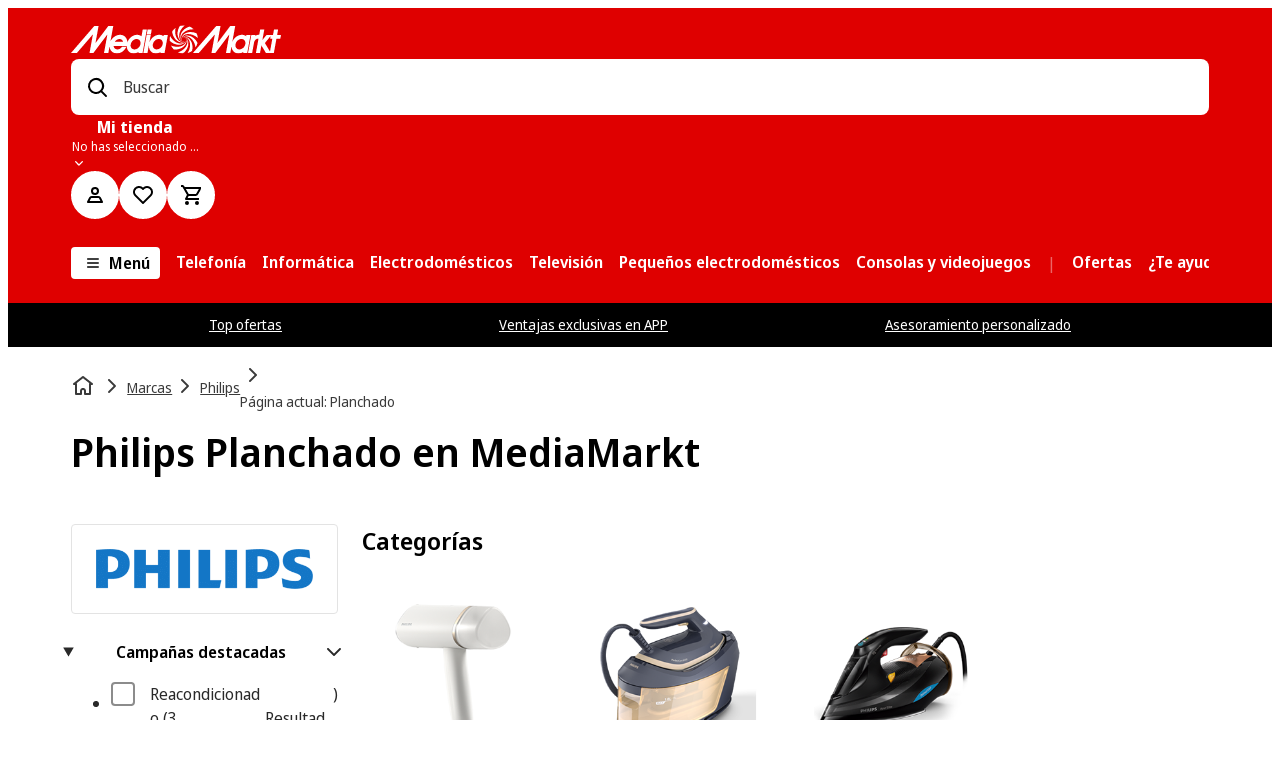

--- FILE ---
content_type: image/svg+xml
request_url: https://cms-images.mmst.eu/osyynfyvlyjc/CifHaqY0nB1mFHaZSmafy/7439747b2286cde358bbf778f4d44442/Sin_t%C3%83_tulo__8_.svg?q=80
body_size: 760
content:
<?xml version="1.0" encoding="utf-8"?>
<svg xmlns="http://www.w3.org/2000/svg" viewBox="0 0 500 500">
  <g fill="none" fill-rule="evenodd" transform="matrix(10.103454, 0, 0, 10.479055, -20.260662, 14.383675)" style="">
    <path d="M 51.272 20.39 C 51.272 33.733 40.256 44.55 26.666 44.55 C 13.076 44.55 2.06 33.733 2.06 20.39 L 17.439 20.39 L 17.439 24.5 C 19.692 21.985 22.985 20.39 26.666 20.39 C 32.535 20.39 37.435 24.428 38.663 29.826 C 40.778 27.243 42.045 23.963 42.045 20.39 L 51.272 20.39 Z M 47.981 23.41 L 44.867 23.41 C 43.408 31.98 35.811 38.508 26.666 38.508 C 23.269 38.508 20.52 35.805 20.52 32.469 C 20.52 29.134 23.269 26.434 26.666 26.434 C 30.063 26.434 32.817 29.056 32.817 32.469 C 32.817 33.136 32.68 33.766 32.478 34.366 C 33.704 33.873 34.846 33.221 35.892 32.451 C 35.892 27.466 31.76 23.411 26.666 23.411 C 21.57 23.411 17.439 27.466 17.439 32.469 C 17.439 37.472 21.57 41.529 26.666 41.529 C 37.513 41.529 46.51 33.655 47.981 23.409 L 47.981 23.41 Z M 14.363 23.41 L 5.381 23.41 C 6.356 30.085 10.485 35.754 16.259 38.892 C 15.065 37.03 14.364 34.833 14.364 32.47 L 14.363 32.47 L 14.363 23.41 Z M 26.666 29.45 C 24.967 29.45 23.59 30.801 23.59 32.469 C 23.59 34.137 24.967 35.489 26.666 35.489 C 28.365 35.489 29.742 34.137 29.742 32.469 C 29.742 30.801 28.365 29.449 26.666 29.449 L 26.666 29.45 Z M 35.893 15.11 L 35.893 18.13 L 17.439 18.13 L 17.439 15.11 L 35.893 15.11 Z M 34.355 3.78 C 37.752 3.78 40.507 6.485 40.507 9.82 L 40.507 12.84 L 37.431 12.84 L 37.431 9.82 C 37.431 8.153 36.054 6.8 34.355 6.8 C 34.081 6.8 33.818 6.847 33.565 6.913 C 34.053 7.78 34.354 8.76 34.354 9.82 L 34.354 12.84 L 31.28 12.84 L 31.28 9.82 C 31.28 8.153 29.903 6.8 28.204 6.8 L 28.204 12.84 L 25.128 12.84 L 25.128 6.8 C 23.429 6.8 22.052 8.153 22.052 9.82 L 22.052 12.84 L 18.977 12.84 L 18.977 9.82 C 18.977 8.76 19.279 7.78 19.767 6.914 C 19.514 6.848 19.251 6.801 18.978 6.801 C 17.278 6.801 15.902 8.153 15.902 9.821 L 15.902 12.841 L 12.826 12.841 L 12.826 9.821 C 12.826 6.485 15.58 3.781 18.978 3.781 C 20.105 3.781 21.16 4.087 22.07 4.609 C 22.974 4.096 24.01 3.781 25.128 3.781 C 25.651 3.781 26.148 3.865 26.633 3.986 C 27.136 3.856 27.66 3.781 28.204 3.781 C 29.33 3.781 30.37 4.099 31.278 4.617 C 32.186 4.098 33.229 3.781 34.355 3.781 L 34.355 3.78 Z M 27.338 -1.137 L 27.338 0.285 L 28.786 0.285 L 28.786 1.603 L 27.338 1.603 L 27.338 3.026 L 25.994 3.026 L 25.994 1.603 L 24.546 1.603 L 24.546 0.285 L 25.995 0.285 L 25.995 -1.137 L 27.338 -1.137 Z" style="fill: rgb(0, 0, 0);"/>
  </g>
</svg>

--- FILE ---
content_type: text/javascript
request_url: https://www.mediamarkt.es/assets/webmobile-pwa/4806ec9/ActionBar.889eb0925c844b5ac145.js
body_size: 3353
content:
try{let n="undefined"!=typeof window?window:"undefined"!=typeof global?global:"undefined"!=typeof globalThis?globalThis:"undefined"!=typeof self?self:{},e=(new n.Error).stack;e&&(n._sentryDebugIds=n._sentryDebugIds||{},n._sentryDebugIds[e]="86468088-90d1-44d2-ae18-09e4f196982a",n._sentryDebugIdIdentifier="sentry-dbid-86468088-90d1-44d2-ae18-09e4f196982a")}catch(n){}{let n="undefined"!=typeof window?window:"undefined"!=typeof global?global:"undefined"!=typeof globalThis?globalThis:"undefined"!=typeof self?self:{};n._sentryModuleMetadata=n._sentryModuleMetadata||{},n._sentryModuleMetadata[(new n.Error).stack]=Object.assign({},n._sentryModuleMetadata[(new n.Error).stack],{"_sentryBundlerPluginAppKey:@mms/webmobile-pwa":!0})}("undefined"!=typeof window?window:"undefined"!=typeof global?global:"undefined"!=typeof globalThis?globalThis:"undefined"!=typeof self?self:{}).SENTRY_RELEASE={id:"8.352.2"},(self.__LOADABLE_LOADED_CHUNKS__=self.__LOADABLE_LOADED_CHUNKS__||[]).push([["ActionBar"],{14052:(n,e,s)=>{s.d(e,{O:()=>a});var t=s(63159);const a=(0,s(94504).U)({mmPaths:(0,t.jsx)("path",{transform:"scale(0.5, 0.5)",fillRule:"evenodd",d:"M23.4535 4c7.9697 0 14.454 6.6064 14.4547 14.7265 0 2.1181-.425 4.1404-1.264 6.0112-3.615 8.0575-10.5436 16.5633-12.5808 18.9778A.799.799 0 0 1 23.454 44a.799.799 0 0 1-.6095-.2845l-.7804-.9378c-2.6556-3.2322-8.56-10.8167-11.8-18.04C9.4256 22.8669 9 20.8446 9 18.7265 9 10.6064 15.4842 4 23.4535 4m0 4C17.7102 8 13 12.799 13 18.7265c0 1.5583.308 3.0228.9137 4.3741 2.0876 4.6543 5.4451 9.7514 9.0262 14.3741l.5131.6573.0247-.0298c3.6018-4.581 7.023-9.6718 9.2242-14.364l.2924-.6373c.606-1.3513.914-2.8155.914-4.374C33.9075 12.7991 29.1971 8 23.4534 8m.2613 6c2.5996 0 4.7148 2.155 4.7148 4.8039.0003 2.6486-2.1149 4.8036-4.7148 4.8036-2.5996 0-4.7148-2.155-4.7148-4.8036C19 16.155 21.1152 14 23.7148 14"}),sePaths:(0,t.jsx)("path",{transform:"scale(0.5, 0.5)",fillRule:"evenodd",d:"M23.4535 4c7.9697 0 14.454 6.6064 14.4547 14.7265 0 2.1181-.425 4.1404-1.264 6.0112-3.615 8.0575-10.5436 16.5633-12.5808 18.9778A.799.799 0 0 1 23.454 44a.799.799 0 0 1-.6095-.2845l-.7804-.9378c-2.6556-3.2322-8.56-10.8167-11.8-18.04C9.4256 22.8669 9 20.8446 9 18.7265 9 10.6064 15.4842 4 23.4535 4m0 4C17.7102 8 13 12.799 13 18.7265c0 1.5583.308 3.0228.9137 4.3741 2.0876 4.6543 5.4451 9.7514 9.0262 14.3741l.5131.6573.0247-.0298c3.6018-4.581 7.023-9.6718 9.2242-14.364l.2924-.6373c.606-1.3513.914-2.8155.914-4.374C33.9075 12.7991 29.1971 8 23.4534 8m.2613 6c2.5996 0 4.7148 2.155 4.7148 4.8039.0003 2.6486-2.1149 4.8036-4.7148 4.8036-2.5996 0-4.7148-2.155-4.7148-4.8036C19 16.155 21.1152 14 23.7148 14"})})},97056:(n,e,s)=>{s.r(e),s.d(e,{ActionBar:()=>O});var t=s(63159),a=s(11855),i=s(84636),o=s(8405),r=s(52),l=s(69663),d=s(92019),c=s(91746),h=s(42236),m=s(4798),f=s(98902);const g=c.Ay.div.withConfig({componentId:"sc-62d79423-0"})(["\n  display: flex;\n  flex: 1;\n  ","\n\n  "," {\n    display: none;\n  }\n"],(({isSticky:n,theme:e})=>n?"":`\n  flex-basis: 100%;\n  margin-bottom: ${e.spacing.base.sm};\n\n  ${h.$.smScreen} {\n    flex-basis: auto;\n  }\n  `),h.$.lgScreen),p=c.Ay.div.withConfig({componentId:"sc-62d79423-1"})(["\n  flex: 0 1 auto;\n  text-align: right;\n  display: flex;\n  align-items: center;\n  flex-wrap: wrap;\n\n  "," {\n    align-items: flex-start;\n  }\n"],h.$.lgScreen),x=(0,c.Ay)(m.$).withConfig({componentId:"sc-62d79423-2"})(["\n  height: auto;\n  margin-left: 0.5rem;\n  display: none;\n\n  "," {\n    display: block;\n  }\n\n  "," {\n    display: none;\n  }\n"],h.$.smScreen,h.$.lgScreen),u=c.Ay.div.withConfig({componentId:"sc-62d79423-3"})(["\n  width: 200px;\n  text-align: left;\n  margin-left: ",";\n  display: none;\n\n  "," {\n    display: block;\n  }\n"],(({theme:n})=>n.spacing.base.xs),h.$.smScreen),y=c.Ay.select.withConfig({componentId:"sc-62d79423-4"})(["\n  ","\n"],(({theme:n})=>(0,c.AH)(["\n    position: absolute;\n    top: 0;\n    left: ",";\n    appearance: none;\n    border: none;\n    display: block;\n    outline: none;\n    overflow: hidden;\n    white-space: nowrap;\n    text-overflow: ellipsis;\n    background-color: transparent;\n    box-shadow: none;\n    cursor: pointer;\n    width: 130px;\n    margin-right: ",";\n    font-size: ",";\n    font-family: ",";\n    height: ",";\n    z-index: 100;\n    padding-right: ",";\n  "],n.spacing.base.xs,n.spacing.base.lg,n.font.size.sm,n.font.family.default,n.spacing.base.xl,n.spacing.base.md))),b=c.Ay.div.withConfig({componentId:"sc-62d79423-5"})(["\n  position: relative;\n  display: flex;\n\n  "," {\n    display: none;\n  }\n\n  select {\n    color: transparent;\n    margin-right: 0;\n  }\n\n  option {\n    color: initial;\n  }\n"],h.$.smScreen),j=(0,c.Ay)(m.$).withConfig({componentId:"sc-62d79423-6"})((({isSticky:n,theme:e})=>(0,c.AH)(["\n    ",";\n    height: auto;\n    color: ",";\n\n    "," {\n      display: none;\n    }\n\n    "," {\n      ",";\n    }\n  "],!n&&`padding: ${e.spacing.base.xs} ${e.spacing.base.sm} ${e.spacing.base.xs} ${e.spacing.base.xs}`,e[e.mode].color.grey11,h.$.smScreen,f.I,n&&"padding: 0"))),v=c.Ay.div.withConfig({componentId:"sc-62d79423-7"})(["\n  display: flex;\n  gap: ",";\n"],(({theme:n})=>n.spacing.gap.narrow));var w=s(94672),S=s(94504);const C=(0,S.U)({mmPaths:(0,t.jsx)("path",{d:"M20.5 5H8.82a3 3 0 1 0 0 2H20.5a.5.5 0 0 0 .5-.5v-1a.5.5 0 0 0-.5-.5M6 7a1 1 0 1 1 1-1 1 1 0 0 1-1 1m14.5 4h-5.68a3 3 0 0 0-5.64 0H3.5a.5.5 0 0 0-.5.5v1a.5.5 0 0 0 .5.5h5.68a3 3 0 0 0 5.64 0h5.68a.5.5 0 0 0 .5-.5v-1a.5.5 0 0 0-.5-.5M12 13a1 1 0 1 1 1-1 1 1 0 0 1-1 1m6 2a3 3 0 0 0-2.82 2H3.5a.5.5 0 0 0-.5.5v1a.5.5 0 0 0 .5.5h11.68A3 3 0 1 0 18 15m0 4a1 1 0 1 1 1-1 1 1 0 0 1-1 1"}),sePaths:(0,t.jsx)("path",{transform:"scale(0.5, 0.5)",fillRule:"evenodd",d:"M33.894 30.35a6.004 6.004 0 0 1 5.066.37 5.026 5.026 0 0 1 2.32 2.32c.97 1.964.793 4.3-.462 6.095a5.997 5.997 0 0 1-5.565 2.527A5.999 5.999 0 0 1 30.36 38H6v-4h24.36a6.005 6.005 0 0 1 3.534-3.65M36 34c-1.105 0-2 .895-2 2s.895 2 2 2 2-.895 2-2-.895-2-2-2M24 18.047c2.524 0 4.779 1.58 5.64 3.953H42v4H29.64c-.861 2.373-3.116 3.953-5.64 3.953s-4.779-1.58-5.64-3.953H6v-4h12.36c.861-2.373 3.116-3.953 5.64-3.953M24 22c-1.105 0-2 .895-2 2s.895 2 2 2 2-.895 2-2-.895-2-2-2M9.04 6.72a6.004 6.004 0 0 1 5.066-.37c1.66.634 2.954 1.97 3.534 3.65H42v4H17.64c-.845 2.391-3.103 3.993-5.64 4a5.998 5.998 0 0 1-5.23-2.954 5.998 5.998 0 0 1-.05-6.006 5.026 5.026 0 0 1 2.32-2.32M12 10c-1.105 0-2 .895-2 2s.895 2 2 2c.53 0 1.04-.21 1.414-.586C13.79 13.04 14 12.53 14 12c0-1.105-.895-2-2-2"})});var I=s(8314),M=s(43243),A=s(43686);function k({onMobileOverlayViewToggle:n,isSticky:e,filtersCount:s=0}){const{t:a}=(0,w.B)(A.md);return(0,t.jsxs)(t.Fragment,{children:[(0,t.jsx)(x,{onClick:n,variant:"secondary",children:a("searchResults.filtersButton")}),e?(0,t.jsxs)(j,{"aria-label":a("searchResults.filtersButton"),isSticky:!0,onClick:n,"data-test":"mms-search-toggle-filter-icon",variant:"unstyled",children:[(0,t.jsx)(f.I,{width:32,height:32,children:(0,t.jsx)(C,{})}),s>0?(0,t.jsx)(I.n,{variant:"count",colorVariant:"prominent",size:"extraSmall","data-test":"mms-search-filters-dot"}):null]}):(0,t.jsxs)(j,{onClick:n,"data-test":"mms-search-toggle-filter-icon",variant:"secondary",isStatusInline:!0,children:[(0,t.jsx)(f.I,{width:20,height:20,children:(0,t.jsx)(C,{})}),(0,t.jsx)("span",{children:a("searchResults.filtersButton")}),s>0?(0,t.jsxs)(t.Fragment,{children:[(0,t.jsx)(M.h,{size:"xs"}),(0,t.jsx)(I.n,{variant:"count",colorVariant:"primary",size:"small","data-test":"mms-search-filters-count",count:s})]}):null]})]})}const _=(0,S.U)({mmPaths:(0,t.jsx)("path",{d:"m12 7.3 3.82 10a10.1 10.1 0 0 0-7.64 0zm.15-4.3h-.3a.51.51 0 0 0-.47.32L5 19.93a.51.51 0 0 0 .12.54l.38.38a.49.49 0 0 0 .35.15.46.46 0 0 0 .33-.13A8.61 8.61 0 0 1 12 18.56a8.61 8.61 0 0 1 5.79 2.31.46.46 0 0 0 .33.13.49.49 0 0 0 .35-.15l.38-.38a.51.51 0 0 0 .12-.54L12.62 3.32a.51.51 0 0 0-.47-.32"}),sePaths:(0,t.jsx)("path",{transform:"scale(0.5, 0.5)",fillRule:"evenodd",d:"m23.964 4 .249.669 13.61 35.614-2 2.017s-.32-.3-.73-.676c-7.144-6.475-17.22-6.475-24.362-.002-.413.377-.75.66-.75.66L8 40.287l13.613-35.62.26-.669h2.091zm-1.052 9.054-8.049 21.065c2.566-1.031 5.293-1.57 8.049-1.57 2.755 0 5.482.54 8.048 1.572z"})});var P=s(14052),$=s(39568),B=s(97077);function z(){const{t:n}=(0,w.B)(A.md),[e]=(0,$.lu)(),{show:s,setDrawerConfig:a}=(0,B.A)();return(0,t.jsxs)(m.$,{variant:"textInlineWithIcon",size:"sm",onClick:n=>{n.preventDefault(),a({selectionType:"marketSelection"}),s()},children:[(0,t.jsx)(f.I,{width:16,height:16,children:e?.displayName?(0,t.jsx)(_,{}):(0,t.jsx)(P.O,{})}),(0,t.jsx)(M.h,{size:"xxs",direction:"horizontal"}),e?.displayName||n("pickup.changeMarketForGrid")]})}const H=(0,S.U)({mmPaths:(0,t.jsx)("path",{d:"m14.64 21.86-3-3A.5.5 0 0 1 12 18h2v-7.5a.5.5 0 0 1 .5-.5h1a.5.5 0 0 1 .5.5V18h2a.5.5 0 0 1 .36.85l-3 3a.51.51 0 0 1-.72.01M10 13.5V6h2a.5.5 0 0 0 .36-.85l-3-3a.51.51 0 0 0-.71 0l-3 3A.5.5 0 0 0 6 6h2v7.5a.5.5 0 0 0 .5.5h1a.5.5 0 0 0 .5-.5"}),sePaths:(0,t.jsx)("path",{transform:"scale(0.5, 0.5)",fillRule:"evenodd",d:"M32.116 19.963v15.785h6.328L30.143 44l-8.303-8.252h6.33V19.963zM18.303 4l8.301 8.25h-6.328v15.785H16.33V12.25H10z"})});var R=s(38973);function E({onSortingChange:n,sortItems:e,selectedIndex:s}){const{t:a}=(0,w.B)(A.md),i=e.map(((n,e)=>({id:e.toString(),label:n.description})));return(0,t.jsx)(u,{children:(0,t.jsx)(R.m,{listType:"native",onChange:n,options:i,initialIndex:s,controlled:!0,label:a("searchResults.sortButton"),name:"sort",id:A.Qz})})}function D({onSortingChange:n,onSortingChangeMobile:e,sortItems:s,isSticky:a}){const{t:i}=(0,w.B)(A.md),o=s.findIndex((n=>n.selected)),r=s[o]?.searchParamsStr||"";return(0,t.jsxs)(t.Fragment,{children:[(0,t.jsx)(E,{onSortingChange:n,sortItems:s,selectedIndex:o}),(0,t.jsxs)(b,{children:[a?(0,t.jsx)(j,{isSticky:!0,id:"sort",variant:"unstyled","aria-label":i("searchResults.sortButton"),children:(0,t.jsx)(f.I,{width:32,height:32,children:(0,t.jsx)(H,{})})}):(0,t.jsxs)(j,{id:"sort",variant:"secondary",children:[(0,t.jsx)(f.I,{width:20,height:20,children:(0,t.jsx)(H,{})}),(0,t.jsx)("span",{children:i("searchResults.sortButton")})]}),(0,t.jsx)("form",{children:(0,t.jsx)(y,{"aria-labelledby":"sort",onChange:e,value:r,"data-test":"sort-mobile",children:s.map(((n,e)=>(0,t.jsx)("option",{value:n.searchParamsStr||"",children:n.description},e)))})})]})]})}function O({sortItems:n,isSticky:e}){const{usePerfPaneMeasureEffects:s,PerfPaneMarkRenderStart:c,PerfPaneMarkRenderEnd:h}=(0,i.vO)({name:"SrpActionBar",maxKnownRerenders:6}),{updateParams:m,setFacetOverlayEnabled:f,facetOverlayEnabled:x,isCategory:u}=(0,r.Sz)(),{trackSorting:y}=(0,l.$)(),{facets:b}=(0,d.Mr)();s();const j=(0,a.useMemo)((()=>(0,o.gV)(Boolean(u),b||[])),[u,b]),w=(0,a.useMemo)((()=>n.filter((n=>"NO-DISPLAY"!==n.description))),[n]);return(0,t.jsxs)(t.Fragment,{children:[(0,t.jsx)(c,{}),(0,t.jsxs)(p,{children:[(0,t.jsx)(g,{isSticky:e,children:(0,t.jsx)(z,{})}),(0,t.jsxs)(v,{children:[(0,t.jsx)(k,{onMobileOverlayViewToggle:()=>{f(!x)},isSticky:e,filtersCount:j}),(0,t.jsx)(D,{isSticky:e,sortItems:w,onSortingChange:n=>{const e=w[n];e&&(y({sortItem:e}),m(e.searchParamsStr||""))},onSortingChangeMobile:n=>{const{value:e}=n.target,s=w.find((n=>n.searchParamsStr===e));s&&(y({sortItem:s}),m(e))}})]})]}),(0,t.jsx)(h,{})]})}}}]);
//# sourceMappingURL=ActionBar.889eb0925c844b5ac145.js.map

--- FILE ---
content_type: text/javascript
request_url: https://www.mediamarkt.es/assets/webmobile-pwa/4806ec9/vendors-react.0d0f11b2a69bcb3c16c5.js
body_size: 55174
content:
/*! For license information please see vendors-react.0d0f11b2a69bcb3c16c5.js.LICENSE.txt */
try{let e="undefined"!=typeof window?window:"undefined"!=typeof global?global:"undefined"!=typeof globalThis?globalThis:"undefined"!=typeof self?self:{},n=(new e.Error).stack;n&&(e._sentryDebugIds=e._sentryDebugIds||{},e._sentryDebugIds[n]="4e03b299-f050-4f16-ae94-1eb541f09daf",e._sentryDebugIdIdentifier="sentry-dbid-4e03b299-f050-4f16-ae94-1eb541f09daf")}catch(e){}{let e="undefined"!=typeof window?window:"undefined"!=typeof global?global:"undefined"!=typeof globalThis?globalThis:"undefined"!=typeof self?self:{};e._sentryModuleMetadata=e._sentryModuleMetadata||{},e._sentryModuleMetadata[(new e.Error).stack]=Object.assign({},e._sentryModuleMetadata[(new e.Error).stack],{"_sentryBundlerPluginAppKey:@mms/webmobile-pwa":!0})}("undefined"!=typeof window?window:"undefined"!=typeof global?global:"undefined"!=typeof globalThis?globalThis:"undefined"!=typeof self?self:{}).SENTRY_RELEASE={id:"8.352.2"},(self.__LOADABLE_LOADED_CHUNKS__=self.__LOADABLE_LOADED_CHUNKS__||[]).push([["vendors-react"],{1973:(e,n,t)=>{t.d(n,{H:()=>l,M:()=>r});const r="USER/UPDATE_USER_PROFILE_SUCCESS";function l(e){return{type:r,payload:e}}},9388:(e,n,t)=>{!function e(){if("undefined"!=typeof __REACT_DEVTOOLS_GLOBAL_HOOK__&&"function"==typeof __REACT_DEVTOOLS_GLOBAL_HOOK__.checkDCE)try{__REACT_DEVTOOLS_GLOBAL_HOOK__.checkDCE(e)}catch(e){console.error(e)}}(),e.exports=t(89348)},14665:(e,n,t)=>{t.d(n,{BB:()=>p,HS:()=>f,I_:()=>d,KQ:()=>b,W9:()=>m,WQ:()=>c,aQ:()=>o,aW:()=>S,b6:()=>u,by:()=>r,c1:()=>h,f7:()=>l,hu:()=>s,ls:()=>v,mi:()=>y,u6:()=>i,xw:()=>a,y4:()=>g});const r="USER/FETCH_USER_ACCOUNT_SUCCESS",l="USER/FETCH_USER_ACCOUNT_FAILED",a="USER/FETCH_LOGGED_OUT_USER_SUCCESS",o="USER/LOGIN_USER_SUCCESS",i="USER/LOGIN_USER_FAILED",u="USER/LOGOUT_USER",s="USER/LOGOUT_USER_FAILED",c="USER/RESET_USER_LOGIN",f="USER/UPDATE_LAST_PASSWORD_RESET";function d(e){return{type:r,payload:e}}function p(){return{type:a}}function m(e){return{type:l,payload:e}}function h(e){return{type:o,payload:e}}function y(e){return{type:i,payload:e}}function g(){return{type:u}}function v(e){return{type:s,payload:e}}function b(){return{type:c}}function S(e,n){return{type:f,payload:{date:e,email:n}}}},15960:(e,n,t)=>{t.d(n,{CW:()=>r,El:()=>l,jx:()=>o,x9:()=>a});const r="USER/FETCH_USER_SESSION_SUCCESS",l="USER/FETCH_USER_SESSION_FAILED";function a(e){return{type:r,payload:e}}function o(){return{type:l}}},15986:(e,n,t)=>{t.d(n,{UE:()=>i,we:()=>f});var r=t(44603),l=t(17333),a=t(11855),o=t(9388);const i=e=>{const{element:n,padding:t}=e;return{name:"arrow",options:e,fn(e){return l=n,Object.prototype.hasOwnProperty.call(l,"current")?null!=n.current?(0,r.UE)({element:n.current,padding:t}).fn(e):{}:n?(0,r.UE)({element:n,padding:t}).fn(e):{};var l}}};var u="undefined"!=typeof document?a.useLayoutEffect:a.useEffect;function s(e,n){if(e===n)return!0;if(typeof e!=typeof n)return!1;if("function"==typeof e&&e.toString()===n.toString())return!0;let t,r,l;if(e&&n&&"object"==typeof e){if(Array.isArray(e)){if(t=e.length,t!=n.length)return!1;for(r=t;0!=r--;)if(!s(e[r],n[r]))return!1;return!0}if(l=Object.keys(e),t=l.length,t!==Object.keys(n).length)return!1;for(r=t;0!=r--;)if(!Object.prototype.hasOwnProperty.call(n,l[r]))return!1;for(r=t;0!=r--;){const t=l[r];if(!("_owner"===t&&e.$$typeof||s(e[t],n[t])))return!1}return!0}return e!=e&&n!=n}function c(e){const n=a.useRef(e);return u((()=>{n.current=e})),n}function f(e){void 0===e&&(e={});const{placement:n="bottom",strategy:t="absolute",middleware:r=[],platform:i,whileElementsMounted:f,open:d}=e,[p,m]=a.useState({x:null,y:null,strategy:t,placement:n,middlewareData:{},isPositioned:!1}),[h,y]=a.useState(r);s(h,r)||y(r);const g=a.useRef(null),v=a.useRef(null),b=a.useRef(p),S=c(f),w=c(i),[k,E]=a.useState(null),[C,x]=a.useState(null),T=a.useCallback((e=>{g.current!==e&&(g.current=e,E(e))}),[]),P=a.useCallback((e=>{v.current!==e&&(v.current=e,x(e))}),[]),_=a.useCallback((()=>{if(!g.current||!v.current)return;const e={placement:n,strategy:t,middleware:h};w.current&&(e.platform=w.current),(0,l.rD)(g.current,v.current,e).then((e=>{const n={...e,isPositioned:!0};N.current&&!s(b.current,n)&&(b.current=n,o.flushSync((()=>{m(n)})))}))}),[h,n,t,w]);u((()=>{!1===d&&b.current.isPositioned&&(b.current.isPositioned=!1,m((e=>({...e,isPositioned:!1}))))}),[d]);const N=a.useRef(!1);u((()=>(N.current=!0,()=>{N.current=!1})),[]),u((()=>{if(k&&C){if(S.current)return S.current(k,C,_);_()}}),[k,C,_,S]);const L=a.useMemo((()=>({reference:g,floating:v,setReference:T,setFloating:P})),[T,P]),R=a.useMemo((()=>({reference:k,floating:C})),[k,C]);return a.useMemo((()=>({...p,update:_,refs:L,elements:R,reference:T,floating:P})),[p,_,L,R,T,P])}},25939:(e,n,t)=>{t.d(n,{DP:()=>d,VC:()=>s,Xv:()=>c,ay:()=>r,cH:()=>a,dR:()=>y,l9:()=>f,pb:()=>p,s$:()=>h,xQ:()=>m,yb:()=>i});const r="USER/FETCH_USER_REGISTRATION_SUCCESS",l="USER/REGISTER_PROFILE_USER_FAILED",a="USER/REGISTER_PROFILE_FOR_LOYALTY_CUSTOMER_SUCCESS",o="USER/REGISTER_PROFILE_FOR_LOYALTY_CUSTOMER_FAILED",i="USER/REGISTER_LOYALTY_CUSTOMER_SUCCESS",u="USER/REGISTER_LOYALTY_CUSTOMER_FAILED",s="USER/LOYALTY_VERSION_UPGRADE_SUCCESS";function c(e){return{type:r,payload:e}}function f(e){return{type:l,payload:e}}function d(e){return{type:a,payload:e}}function p(e){return{type:o,payload:e}}function m(e){return{type:i,payload:e}}function h(){return{type:s}}function y(e){return{type:u,payload:e}}},34693:(e,n,t)=>{t.d(n,{Kq:()=>F,Ng:()=>U,bN:()=>O,wA:()=>W,d4:()=>h});var r=t(77450),l=t(28180),a=t(9388);let o=function(e){e()};const i=()=>o;var u=t(11855);const s=(0,u.createContext)(null);function c(){return(0,u.useContext)(s)}const f=()=>{throw new Error("uSES not initialized!")};let d=f;const p=(e,n)=>e===n;function m(e=s){const n=e===s?c:()=>(0,u.useContext)(e);return function(e,t=p){const{store:r,subscription:l,getServerState:a}=n(),o=d(l.addNestedSub,r.getState,a||r.getState,e,t);return(0,u.useDebugValue)(o),o}}const h=m();var y=t(49532),g=t(60287),v=t(4674),b=t.n(v),S=t(8173);const w=["initMapStateToProps","initMapDispatchToProps","initMergeProps"];function k(e,n,t,r,{areStatesEqual:l,areOwnPropsEqual:a,areStatePropsEqual:o}){let i,u,s,c,f,d=!1;return function(p,m){return d?function(d,p){const m=!a(p,u),h=!l(d,i,p,u);return i=d,u=p,m&&h?(s=e(i,u),n.dependsOnOwnProps&&(c=n(r,u)),f=t(s,c,u),f):m?(e.dependsOnOwnProps&&(s=e(i,u)),n.dependsOnOwnProps&&(c=n(r,u)),f=t(s,c,u),f):h?function(){const n=e(i,u),r=!o(n,s);return s=n,r&&(f=t(s,c,u)),f}():f}(p,m):(i=p,u=m,s=e(i,u),c=n(r,u),f=t(s,c,u),d=!0,f)}}function E(e){return function(n){const t=e(n);function r(){return t}return r.dependsOnOwnProps=!1,r}}function C(e){return e.dependsOnOwnProps?Boolean(e.dependsOnOwnProps):1!==e.length}function x(e,n){return function(n,{displayName:t}){const r=function(e,n){return r.dependsOnOwnProps?r.mapToProps(e,n):r.mapToProps(e,void 0)};return r.dependsOnOwnProps=!0,r.mapToProps=function(n,t){r.mapToProps=e,r.dependsOnOwnProps=C(e);let l=r(n,t);return"function"==typeof l&&(r.mapToProps=l,r.dependsOnOwnProps=C(l),l=r(n,t)),l},r}}function T(e,n){return(t,r)=>{throw new Error(`Invalid value of type ${typeof e} for ${n} argument when connecting component ${r.wrappedComponentName}.`)}}function P(e,n,t){return(0,y.A)({},t,e,n)}const _={notify(){},get:()=>[]};function N(e,n){let t,r=_;function l(){o.onStateChange&&o.onStateChange()}function a(){t||(t=n?n.addNestedSub(l):e.subscribe(l),r=function(){const e=i();let n=null,t=null;return{clear(){n=null,t=null},notify(){e((()=>{let e=n;for(;e;)e.callback(),e=e.next}))},get(){let e=[],t=n;for(;t;)e.push(t),t=t.next;return e},subscribe(e){let r=!0,l=t={callback:e,next:null,prev:t};return l.prev?l.prev.next=l:n=l,function(){r&&null!==n&&(r=!1,l.next?l.next.prev=l.prev:t=l.prev,l.prev?l.prev.next=l.next:n=l.next)}}}}())}const o={addNestedSub:function(e){return a(),r.subscribe(e)},notifyNestedSubs:function(){r.notify()},handleChangeWrapper:l,isSubscribed:function(){return Boolean(t)},trySubscribe:a,tryUnsubscribe:function(){t&&(t(),t=void 0,r.clear(),r=_)},getListeners:()=>r};return o}const L="undefined"!=typeof window&&void 0!==window.document&&void 0!==window.document.createElement?u.useLayoutEffect:u.useEffect;function R(e,n){return e===n?0!==e||0!==n||1/e==1/n:e!=e&&n!=n}function O(e,n){if(R(e,n))return!0;if("object"!=typeof e||null===e||"object"!=typeof n||null===n)return!1;const t=Object.keys(e),r=Object.keys(n);if(t.length!==r.length)return!1;for(let r=0;r<t.length;r++)if(!Object.prototype.hasOwnProperty.call(n,t[r])||!R(e[t[r]],n[t[r]]))return!1;return!0}const I=["reactReduxForwardedRef"];let z=f;const M=[null,null];function D(e,n,t,r,l,a){e.current=r,t.current=!1,l.current&&(l.current=null,a())}function A(e,n){return e===n}const U=function(e,n,t,{pure:r,areStatesEqual:l=A,areOwnPropsEqual:a=O,areStatePropsEqual:o=O,areMergedPropsEqual:i=O,forwardRef:c=!1,context:f=s}={}){const d=f,p=function(e){return e?"function"==typeof e?x(e):T(e,"mapStateToProps"):E((()=>({})))}(e),m=function(e){return e&&"object"==typeof e?E((n=>function(e,n){const t={};for(const r in e){const l=e[r];"function"==typeof l&&(t[r]=(...e)=>n(l(...e)))}return t}(e,n))):e?"function"==typeof e?x(e):T(e,"mapDispatchToProps"):E((e=>({dispatch:e})))}(n),h=function(e){return e?"function"==typeof e?function(e){return function(n,{displayName:t,areMergedPropsEqual:r}){let l,a=!1;return function(n,t,o){const i=e(n,t,o);return a?r(i,l)||(l=i):(a=!0,l=i),l}}}(e):T(e,"mergeProps"):()=>P}(t),v=Boolean(e);return e=>{const n=e.displayName||e.name||"Component",t=`Connect(${n})`,r={shouldHandleStateChanges:v,displayName:t,wrappedComponentName:n,WrappedComponent:e,initMapStateToProps:p,initMapDispatchToProps:m,initMergeProps:h,areStatesEqual:l,areStatePropsEqual:o,areOwnPropsEqual:a,areMergedPropsEqual:i};function s(n){const[t,l,a]=(0,u.useMemo)((()=>{const{reactReduxForwardedRef:e}=n,t=(0,g.A)(n,I);return[n.context,e,t]}),[n]),o=(0,u.useMemo)((()=>t&&t.Consumer&&(0,S.isContextConsumer)(u.createElement(t.Consumer,null))?t:d),[t,d]),i=(0,u.useContext)(o),s=Boolean(n.store)&&Boolean(n.store.getState)&&Boolean(n.store.dispatch),c=Boolean(i)&&Boolean(i.store),f=s?n.store:i.store,p=c?i.getServerState:f.getState,m=(0,u.useMemo)((()=>function(e,n){let{initMapStateToProps:t,initMapDispatchToProps:r,initMergeProps:l}=n,a=(0,g.A)(n,w);return k(t(e,a),r(e,a),l(e,a),e,a)}(f.dispatch,r)),[f]),[h,b]=(0,u.useMemo)((()=>{if(!v)return M;const e=N(f,s?void 0:i.subscription),n=e.notifyNestedSubs.bind(e);return[e,n]}),[f,s,i]),E=(0,u.useMemo)((()=>s?i:(0,y.A)({},i,{subscription:h})),[s,i,h]),C=(0,u.useRef)(),x=(0,u.useRef)(a),T=(0,u.useRef)(),P=(0,u.useRef)(!1),_=((0,u.useRef)(!1),(0,u.useRef)(!1)),R=(0,u.useRef)();L((()=>(_.current=!0,()=>{_.current=!1})),[]);const O=(0,u.useMemo)((()=>()=>T.current&&a===x.current?T.current:m(f.getState(),a)),[f,a]),A=(0,u.useMemo)((()=>e=>h?function(e,n,t,r,l,a,o,i,u,s,c){if(!e)return()=>{};let f=!1,d=null;const p=()=>{if(f||!i.current)return;const e=n.getState();let t,p;try{t=r(e,l.current)}catch(e){p=e,d=e}p||(d=null),t===a.current?o.current||s():(a.current=t,u.current=t,o.current=!0,c())};return t.onStateChange=p,t.trySubscribe(),p(),()=>{if(f=!0,t.tryUnsubscribe(),t.onStateChange=null,d)throw d}}(v,f,h,m,x,C,P,_,T,b,e):()=>{}),[h]);var U,F;let H;U=D,F=[x,C,P,a,T,b],L((()=>U(...F)),undefined);try{H=z(A,O,p?()=>m(p(),a):O)}catch(e){throw R.current&&(e.message+=`\nThe error may be correlated with this previous error:\n${R.current.stack}\n\n`),e}L((()=>{R.current=void 0,T.current=void 0,C.current=H}));const j=(0,u.useMemo)((()=>u.createElement(e,(0,y.A)({},H,{ref:l}))),[l,e,H]);return(0,u.useMemo)((()=>v?u.createElement(o.Provider,{value:E},j):j),[o,j,E])}const f=u.memo(s);if(f.WrappedComponent=e,f.displayName=s.displayName=t,c){const n=u.forwardRef((function(e,n){return u.createElement(f,(0,y.A)({},e,{reactReduxForwardedRef:n}))}));return n.displayName=t,n.WrappedComponent=e,b()(n,e)}return b()(f,e)}},F=function({store:e,context:n,children:t,serverState:r}){const l=(0,u.useMemo)((()=>{const n=N(e);return{store:e,subscription:n,getServerState:r?()=>r:void 0}}),[e,r]),a=(0,u.useMemo)((()=>e.getState()),[e]);L((()=>{const{subscription:n}=l;return n.onStateChange=n.notifyNestedSubs,n.trySubscribe(),a!==e.getState()&&n.notifyNestedSubs(),()=>{n.tryUnsubscribe(),n.onStateChange=void 0}}),[l,a]);const o=n||s;return u.createElement(o.Provider,{value:l},t)};function H(e=s){const n=e===s?c:()=>(0,u.useContext)(e);return function(){const{store:e}=n();return e}}const j=H();function B(e=s){const n=e===s?j:H(e);return function(){return n().dispatch}}const W=B();var V,Q;V=l.useSyncExternalStoreWithSelector,d=V,(e=>{z=e})(r.useSyncExternalStore),Q=a.unstable_batchedUpdates,o=Q},37518:(e,n,t)=>{t.d(n,{LL:()=>i,Pc:()=>u,RR:()=>a,bT:()=>r,gk:()=>o,lq:()=>l});const r="ROOT/BOOTSTRAP_USER",l="ROOT/BOOTSTRAP_USER_SUCCESS",a="ROOT/BOOTSTRAP_USER_FAILED";function o(e){return{type:r,payload:e}}function i(){return{type:l}}function u(){return{type:a}}},55224:(e,n,t)=>{t.d(n,{Jt:()=>r,NP:()=>a,bl:()=>l,xU:()=>o});const r="USER/FETCH_SERVICE_CONTRACTS_SUCCESS",l="USER/FETCH_SERVICE_CONTRACTS_FAILED";function a(e){return{type:r,payload:e}}function o(){return{type:l}}},72477:(e,n,t)=>{t.d(n,{mg:()=>Z,vd:()=>Q});var r=t(11855),l=t(5821),a=t.n(l),o=t(35973),i=t.n(o),u=t(92018),s=t.n(u),c=t(60162),f=t.n(c);function d(){return d=Object.assign||function(e){for(var n=1;n<arguments.length;n++){var t=arguments[n];for(var r in t)Object.prototype.hasOwnProperty.call(t,r)&&(e[r]=t[r])}return e},d.apply(this,arguments)}function p(e,n){e.prototype=Object.create(n.prototype),e.prototype.constructor=e,m(e,n)}function m(e,n){return m=Object.setPrototypeOf||function(e,n){return e.__proto__=n,e},m(e,n)}function h(e,n){if(null==e)return{};var t,r,l={},a=Object.keys(e);for(r=0;r<a.length;r++)n.indexOf(t=a[r])>=0||(l[t]=e[t]);return l}var y={BASE:"base",BODY:"body",HEAD:"head",HTML:"html",LINK:"link",META:"meta",NOSCRIPT:"noscript",SCRIPT:"script",STYLE:"style",TITLE:"title",FRAGMENT:"Symbol(react.fragment)"},g={rel:["amphtml","canonical","alternate"]},v={type:["application/ld+json"]},b={charset:"",name:["robots","description"],property:["og:type","og:title","og:url","og:image","og:image:alt","og:description","twitter:url","twitter:title","twitter:description","twitter:image","twitter:image:alt","twitter:card","twitter:site"]},S=Object.keys(y).map((function(e){return y[e]})),w={accesskey:"accessKey",charset:"charSet",class:"className",contenteditable:"contentEditable",contextmenu:"contextMenu","http-equiv":"httpEquiv",itemprop:"itemProp",tabindex:"tabIndex"},k=Object.keys(w).reduce((function(e,n){return e[w[n]]=n,e}),{}),E=function(e,n){for(var t=e.length-1;t>=0;t-=1){var r=e[t];if(Object.prototype.hasOwnProperty.call(r,n))return r[n]}return null},C=function(e){var n=E(e,y.TITLE),t=E(e,"titleTemplate");if(Array.isArray(n)&&(n=n.join("")),t&&n)return t.replace(/%s/g,(function(){return n}));var r=E(e,"defaultTitle");return n||r||void 0},x=function(e){return E(e,"onChangeClientState")||function(){}},T=function(e,n){return n.filter((function(n){return void 0!==n[e]})).map((function(n){return n[e]})).reduce((function(e,n){return d({},e,n)}),{})},P=function(e,n){return n.filter((function(e){return void 0!==e[y.BASE]})).map((function(e){return e[y.BASE]})).reverse().reduce((function(n,t){if(!n.length)for(var r=Object.keys(t),l=0;l<r.length;l+=1){var a=r[l].toLowerCase();if(-1!==e.indexOf(a)&&t[a])return n.concat(t)}return n}),[])},_=function(e,n,t){var r={};return t.filter((function(n){return!!Array.isArray(n[e])||(void 0!==n[e]&&console&&"function"==typeof console.warn&&console.warn("Helmet: "+e+' should be of type "Array". Instead found type "'+typeof n[e]+'"'),!1)})).map((function(n){return n[e]})).reverse().reduce((function(e,t){var l={};t.filter((function(e){for(var t,a=Object.keys(e),o=0;o<a.length;o+=1){var i=a[o],u=i.toLowerCase();-1===n.indexOf(u)||"rel"===t&&"canonical"===e[t].toLowerCase()||"rel"===u&&"stylesheet"===e[u].toLowerCase()||(t=u),-1===n.indexOf(i)||"innerHTML"!==i&&"cssText"!==i&&"itemprop"!==i||(t=i)}if(!t||!e[t])return!1;var s=e[t].toLowerCase();return r[t]||(r[t]={}),l[t]||(l[t]={}),!r[t][s]&&(l[t][s]=!0,!0)})).reverse().forEach((function(n){return e.push(n)}));for(var a=Object.keys(l),o=0;o<a.length;o+=1){var i=a[o],u=d({},r[i],l[i]);r[i]=u}return e}),[]).reverse()},N=function(e,n){if(Array.isArray(e)&&e.length)for(var t=0;t<e.length;t+=1)if(e[t][n])return!0;return!1},L=function(e){return Array.isArray(e)?e.join(""):e},R=function(e,n){return Array.isArray(e)?e.reduce((function(e,t){return function(e,n){for(var t=Object.keys(e),r=0;r<t.length;r+=1)if(n[t[r]]&&n[t[r]].includes(e[t[r]]))return!0;return!1}(t,n)?e.priority.push(t):e.default.push(t),e}),{priority:[],default:[]}):{default:e}},O=function(e,n){var t;return d({},e,((t={})[n]=void 0,t))},I=[y.NOSCRIPT,y.SCRIPT,y.STYLE],z=function(e,n){return void 0===n&&(n=!0),!1===n?String(e):String(e).replace(/&/g,"&amp;").replace(/</g,"&lt;").replace(/>/g,"&gt;").replace(/"/g,"&quot;").replace(/'/g,"&#x27;")},M=function(e){return Object.keys(e).reduce((function(n,t){var r=void 0!==e[t]?t+'="'+e[t]+'"':""+t;return n?n+" "+r:r}),"")},D=function(e,n){return void 0===n&&(n={}),Object.keys(e).reduce((function(n,t){return n[w[t]||t]=e[t],n}),n)},A=function(e,n){return n.map((function(n,t){var l,a=((l={key:t})["data-rh"]=!0,l);return Object.keys(n).forEach((function(e){var t=w[e]||e;"innerHTML"===t||"cssText"===t?a.dangerouslySetInnerHTML={__html:n.innerHTML||n.cssText}:a[t]=n[e]})),r.createElement(e,a)}))},U=function(e,n,t){switch(e){case y.TITLE:return{toComponent:function(){return t=n.titleAttributes,(l={key:e=n.title})["data-rh"]=!0,a=D(t,l),[r.createElement(y.TITLE,a,e)];var e,t,l,a},toString:function(){return function(e,n,t,r){var l=M(t),a=L(n);return l?"<"+e+' data-rh="true" '+l+">"+z(a,r)+"</"+e+">":"<"+e+' data-rh="true">'+z(a,r)+"</"+e+">"}(e,n.title,n.titleAttributes,t)}};case"bodyAttributes":case"htmlAttributes":return{toComponent:function(){return D(n)},toString:function(){return M(n)}};default:return{toComponent:function(){return A(e,n)},toString:function(){return function(e,n,t){return n.reduce((function(n,r){var l=Object.keys(r).filter((function(e){return!("innerHTML"===e||"cssText"===e)})).reduce((function(e,n){var l=void 0===r[n]?n:n+'="'+z(r[n],t)+'"';return e?e+" "+l:l}),""),a=r.innerHTML||r.cssText||"",o=-1===I.indexOf(e);return n+"<"+e+' data-rh="true" '+l+(o?"/>":">"+a+"</"+e+">")}),"")}(e,n,t)}}}},F=function(e){var n=e.baseTag,t=e.bodyAttributes,r=e.encode,l=e.htmlAttributes,a=e.noscriptTags,o=e.styleTags,i=e.title,u=void 0===i?"":i,s=e.titleAttributes,c=e.linkTags,f=e.metaTags,d=e.scriptTags,p={toComponent:function(){},toString:function(){return""}};if(e.prioritizeSeoTags){var m=function(e){var n=e.linkTags,t=e.scriptTags,r=e.encode,l=R(e.metaTags,b),a=R(n,g),o=R(t,v);return{priorityMethods:{toComponent:function(){return[].concat(A(y.META,l.priority),A(y.LINK,a.priority),A(y.SCRIPT,o.priority))},toString:function(){return U(y.META,l.priority,r)+" "+U(y.LINK,a.priority,r)+" "+U(y.SCRIPT,o.priority,r)}},metaTags:l.default,linkTags:a.default,scriptTags:o.default}}(e);p=m.priorityMethods,c=m.linkTags,f=m.metaTags,d=m.scriptTags}return{priority:p,base:U(y.BASE,n,r),bodyAttributes:U("bodyAttributes",t,r),htmlAttributes:U("htmlAttributes",l,r),link:U(y.LINK,c,r),meta:U(y.META,f,r),noscript:U(y.NOSCRIPT,a,r),script:U(y.SCRIPT,d,r),style:U(y.STYLE,o,r),title:U(y.TITLE,{title:u,titleAttributes:s},r)}},H=[],j=function(e,n){var t=this;void 0===n&&(n="undefined"!=typeof document),this.instances=[],this.value={setHelmet:function(e){t.context.helmet=e},helmetInstances:{get:function(){return t.canUseDOM?H:t.instances},add:function(e){(t.canUseDOM?H:t.instances).push(e)},remove:function(e){var n=(t.canUseDOM?H:t.instances).indexOf(e);(t.canUseDOM?H:t.instances).splice(n,1)}}},this.context=e,this.canUseDOM=n,n||(e.helmet=F({baseTag:[],bodyAttributes:{},encodeSpecialCharacters:!0,htmlAttributes:{},linkTags:[],metaTags:[],noscriptTags:[],scriptTags:[],styleTags:[],title:"",titleAttributes:{}}))},B=r.createContext({}),W=a().shape({setHelmet:a().func,helmetInstances:a().shape({get:a().func,add:a().func,remove:a().func})}),V="undefined"!=typeof document,Q=function(e){function n(t){var r;return(r=e.call(this,t)||this).helmetData=new j(r.props.context,n.canUseDOM),r}return p(n,e),n.prototype.render=function(){return r.createElement(B.Provider,{value:this.helmetData.value},this.props.children)},n}(r.Component);Q.canUseDOM=V,Q.propTypes={context:a().shape({helmet:a().shape()}),children:a().node.isRequired},Q.defaultProps={context:{}},Q.displayName="HelmetProvider";var $=function(e,n){var t,r=document.head||document.querySelector(y.HEAD),l=r.querySelectorAll(e+"[data-rh]"),a=[].slice.call(l),o=[];return n&&n.length&&n.forEach((function(n){var r=document.createElement(e);for(var l in n)Object.prototype.hasOwnProperty.call(n,l)&&("innerHTML"===l?r.innerHTML=n.innerHTML:"cssText"===l?r.styleSheet?r.styleSheet.cssText=n.cssText:r.appendChild(document.createTextNode(n.cssText)):r.setAttribute(l,void 0===n[l]?"":n[l]));r.setAttribute("data-rh","true"),a.some((function(e,n){return t=n,r.isEqualNode(e)}))?a.splice(t,1):o.push(r)})),a.forEach((function(e){return e.parentNode.removeChild(e)})),o.forEach((function(e){return r.appendChild(e)})),{oldTags:a,newTags:o}},q=function(e,n){var t=document.getElementsByTagName(e)[0];if(t){for(var r=t.getAttribute("data-rh"),l=r?r.split(","):[],a=[].concat(l),o=Object.keys(n),i=0;i<o.length;i+=1){var u=o[i],s=n[u]||"";t.getAttribute(u)!==s&&t.setAttribute(u,s),-1===l.indexOf(u)&&l.push(u);var c=a.indexOf(u);-1!==c&&a.splice(c,1)}for(var f=a.length-1;f>=0;f-=1)t.removeAttribute(a[f]);l.length===a.length?t.removeAttribute("data-rh"):t.getAttribute("data-rh")!==o.join(",")&&t.setAttribute("data-rh",o.join(","))}},K=function(e,n){var t=e.baseTag,r=e.htmlAttributes,l=e.linkTags,a=e.metaTags,o=e.noscriptTags,i=e.onChangeClientState,u=e.scriptTags,s=e.styleTags,c=e.title,f=e.titleAttributes;q(y.BODY,e.bodyAttributes),q(y.HTML,r),function(e,n){void 0!==e&&document.title!==e&&(document.title=L(e)),q(y.TITLE,n)}(c,f);var d={baseTag:$(y.BASE,t),linkTags:$(y.LINK,l),metaTags:$(y.META,a),noscriptTags:$(y.NOSCRIPT,o),scriptTags:$(y.SCRIPT,u),styleTags:$(y.STYLE,s)},p={},m={};Object.keys(d).forEach((function(e){var n=d[e],t=n.newTags,r=n.oldTags;t.length&&(p[e]=t),r.length&&(m[e]=d[e].oldTags)})),n&&n(),i(e,p,m)},Y=null,G=function(e){function n(){for(var n,t=arguments.length,r=new Array(t),l=0;l<t;l++)r[l]=arguments[l];return(n=e.call.apply(e,[this].concat(r))||this).rendered=!1,n}p(n,e);var t=n.prototype;return t.shouldComponentUpdate=function(e){return!f()(e,this.props)},t.componentDidUpdate=function(){this.emitChange()},t.componentWillUnmount=function(){this.props.context.helmetInstances.remove(this),this.emitChange()},t.emitChange=function(){var e,n,t=this.props.context,r=t.setHelmet,l=null,a=(e=t.helmetInstances.get().map((function(e){var n=d({},e.props);return delete n.context,n})),{baseTag:P(["href"],e),bodyAttributes:T("bodyAttributes",e),defer:E(e,"defer"),encode:E(e,"encodeSpecialCharacters"),htmlAttributes:T("htmlAttributes",e),linkTags:_(y.LINK,["rel","href"],e),metaTags:_(y.META,["name","charset","http-equiv","property","itemprop"],e),noscriptTags:_(y.NOSCRIPT,["innerHTML"],e),onChangeClientState:x(e),scriptTags:_(y.SCRIPT,["src","innerHTML"],e),styleTags:_(y.STYLE,["cssText"],e),title:C(e),titleAttributes:T("titleAttributes",e),prioritizeSeoTags:N(e,"prioritizeSeoTags")});Q.canUseDOM?(n=a,Y&&cancelAnimationFrame(Y),n.defer?Y=requestAnimationFrame((function(){K(n,(function(){Y=null}))})):(K(n),Y=null)):F&&(l=F(a)),r(l)},t.init=function(){this.rendered||(this.rendered=!0,this.props.context.helmetInstances.add(this),this.emitChange())},t.render=function(){return this.init(),null},n}(r.Component);G.propTypes={context:W.isRequired},G.displayName="HelmetDispatcher";var X=["children"],J=["children"],Z=function(e){function n(){return e.apply(this,arguments)||this}p(n,e);var t=n.prototype;return t.shouldComponentUpdate=function(e){return!i()(O(this.props,"helmetData"),O(e,"helmetData"))},t.mapNestedChildrenToProps=function(e,n){if(!n)return null;switch(e.type){case y.SCRIPT:case y.NOSCRIPT:return{innerHTML:n};case y.STYLE:return{cssText:n};default:throw new Error("<"+e.type+" /> elements are self-closing and can not contain children. Refer to our API for more information.")}},t.flattenArrayTypeChildren=function(e){var n,t=e.child,r=e.arrayTypeChildren;return d({},r,((n={})[t.type]=[].concat(r[t.type]||[],[d({},e.newChildProps,this.mapNestedChildrenToProps(t,e.nestedChildren))]),n))},t.mapObjectTypeChildren=function(e){var n,t,r=e.child,l=e.newProps,a=e.newChildProps,o=e.nestedChildren;switch(r.type){case y.TITLE:return d({},l,((n={})[r.type]=o,n.titleAttributes=d({},a),n));case y.BODY:return d({},l,{bodyAttributes:d({},a)});case y.HTML:return d({},l,{htmlAttributes:d({},a)});default:return d({},l,((t={})[r.type]=d({},a),t))}},t.mapArrayTypeChildrenToProps=function(e,n){var t=d({},n);return Object.keys(e).forEach((function(n){var r;t=d({},t,((r={})[n]=e[n],r))})),t},t.warnOnInvalidChildren=function(e,n){return s()(S.some((function(n){return e.type===n})),"function"==typeof e.type?"You may be attempting to nest <Helmet> components within each other, which is not allowed. Refer to our API for more information.":"Only elements types "+S.join(", ")+" are allowed. Helmet does not support rendering <"+e.type+"> elements. Refer to our API for more information."),s()(!n||"string"==typeof n||Array.isArray(n)&&!n.some((function(e){return"string"!=typeof e})),"Helmet expects a string as a child of <"+e.type+">. Did you forget to wrap your children in braces? ( <"+e.type+">{``}</"+e.type+"> ) Refer to our API for more information."),!0},t.mapChildrenToProps=function(e,n){var t=this,l={};return r.Children.forEach(e,(function(e){if(e&&e.props){var r=e.props,a=r.children,o=h(r,X),i=Object.keys(o).reduce((function(e,n){return e[k[n]||n]=o[n],e}),{}),u=e.type;switch("symbol"==typeof u?u=u.toString():t.warnOnInvalidChildren(e,a),u){case y.FRAGMENT:n=t.mapChildrenToProps(a,n);break;case y.LINK:case y.META:case y.NOSCRIPT:case y.SCRIPT:case y.STYLE:l=t.flattenArrayTypeChildren({child:e,arrayTypeChildren:l,newChildProps:i,nestedChildren:a});break;default:n=t.mapObjectTypeChildren({child:e,newProps:n,newChildProps:i,nestedChildren:a})}}})),this.mapArrayTypeChildrenToProps(l,n)},t.render=function(){var e=this.props,n=e.children,t=h(e,J),l=d({},t),a=t.helmetData;return n&&(l=this.mapChildrenToProps(n,l)),!a||a instanceof j||(a=new j(a.context,a.instances)),a?r.createElement(G,d({},l,{context:a.value,helmetData:void 0})):r.createElement(B.Consumer,null,(function(e){return r.createElement(G,d({},l,{context:e}))}))},n}(r.Component);Z.propTypes={base:a().object,bodyAttributes:a().object,children:a().oneOfType([a().arrayOf(a().node),a().node]),defaultTitle:a().string,defer:a().bool,encodeSpecialCharacters:a().bool,htmlAttributes:a().object,link:a().arrayOf(a().object),meta:a().arrayOf(a().object),noscript:a().arrayOf(a().object),onChangeClientState:a().func,script:a().arrayOf(a().object),style:a().arrayOf(a().object),title:a().string,titleAttributes:a().object,titleTemplate:a().string,prioritizeSeoTags:a().bool,helmetData:a().object},Z.defaultProps={defer:!0,encodeSpecialCharacters:!0,prioritizeSeoTags:!1},Z.displayName="Helmet"},74230:(e,n,t)=>{t.d(n,{e:()=>l});var r=t(73738);function l(e,n,t){return!(t===r.R.STRICT&&n||!e)}},75541:(e,n,t)=>{var r=t(9388);n.createRoot=r.createRoot,n.c=r.hydrateRoot},78466:(e,n,t)=>{t.d(n,{A:()=>D});var r=t(42631);function l(e){return"Minified Redux error #"+e+"; visit https://redux.js.org/Errors?code="+e+" for the full message or use the non-minified dev environment for full errors. "}var a="function"==typeof Symbol&&Symbol.observable||"@@observable",o=function(){return Math.random().toString(36).substring(7).split("").join(".")},i={INIT:"@@redux/INIT"+o(),REPLACE:"@@redux/REPLACE"+o(),PROBE_UNKNOWN_ACTION:function(){return"@@redux/PROBE_UNKNOWN_ACTION"+o()}};function u(e,n,t){var r;if("function"==typeof n&&"function"==typeof t||"function"==typeof t&&"function"==typeof arguments[3])throw new Error(l(0));if("function"==typeof n&&void 0===t&&(t=n,n=void 0),void 0!==t){if("function"!=typeof t)throw new Error(l(1));return t(u)(e,n)}if("function"!=typeof e)throw new Error(l(2));var o=e,s=n,c=[],f=c,d=!1;function p(){f===c&&(f=c.slice())}function m(){if(d)throw new Error(l(3));return s}function h(e){if("function"!=typeof e)throw new Error(l(4));if(d)throw new Error(l(5));var n=!0;return p(),f.push(e),function(){if(n){if(d)throw new Error(l(6));n=!1,p();var t=f.indexOf(e);f.splice(t,1),c=null}}}function y(e){if(!function(e){if("object"!=typeof e||null===e)return!1;for(var n=e;null!==Object.getPrototypeOf(n);)n=Object.getPrototypeOf(n);return Object.getPrototypeOf(e)===n}(e))throw new Error(l(7));if(void 0===e.type)throw new Error(l(8));if(d)throw new Error(l(9));try{d=!0,s=o(s,e)}finally{d=!1}for(var n=c=f,t=0;t<n.length;t++)(0,n[t])();return e}return y({type:i.INIT}),(r={dispatch:y,subscribe:h,getState:m,replaceReducer:function(e){if("function"!=typeof e)throw new Error(l(10));o=e,y({type:i.REPLACE})}})[a]=function(){var e,n=h;return(e={subscribe:function(e){if("object"!=typeof e||null===e)throw new Error(l(11));function t(){e.next&&e.next(m())}return t(),{unsubscribe:n(t)}}})[a]=function(){return this},e},r}function s(e){for(var n=Object.keys(e),t={},r=0;r<n.length;r++){var a=n[r];"function"==typeof e[a]&&(t[a]=e[a])}var o,u=Object.keys(t);try{!function(e){Object.keys(e).forEach((function(n){var t=e[n];if(void 0===t(void 0,{type:i.INIT}))throw new Error(l(12));if(void 0===t(void 0,{type:i.PROBE_UNKNOWN_ACTION()}))throw new Error(l(13))}))}(t)}catch(e){o=e}return function(e,n){if(void 0===e&&(e={}),o)throw o;for(var r=!1,a={},i=0;i<u.length;i++){var s=u[i],c=t[s],f=e[s],d=c(f,n);if(void 0===d)throw n&&n.type,new Error(l(14));a[s]=d,r=r||d!==f}return(r=r||u.length!==Object.keys(e).length)?a:e}}function c(){for(var e=arguments.length,n=new Array(e),t=0;t<e;t++)n[t]=arguments[t];return 0===n.length?function(e){return e}:1===n.length?n[0]:n.reduce((function(e,n){return function(){return e(n.apply(void 0,arguments))}}))}var f=t(12963);const d=(0,f.from)({}),p=(e=d)=>e;var m=t(80120);const h=(0,f.from)({basketSize:0});var y=t(37518),g=t(25939),v=t(14665);const b=(0,f.from)({error:null,isLoading:!1,isLoggedIn:!1,hasUserBeenChecked:!1,isBootstrapUserDone:!1,isUserLoggedInSuccessful:!1,userLoginSessionState:null,lastPasswordReset:{date:null,email:null}});var S=t(20796),w=t.n(S),k=t(1973);const E=(0,f.from)({userProfileData:{userId:null,partyId:null,partyIdHash:null,email:null,firstName:null,lastName:null,birthday:null,gender:null,newEmail:null,type:null,nationalIds:null,companyDetails:null,companyRelationType:null,companyRelationRole:null,npsConsent:null,loyaltyCustomer:null,isLoyaltyTermsVersionUpgradeRequired:null,loyaltyCardNumber:null,loyaltyCardHash:null,preferredStore:null,preferredLanguage:null,mobileNumber:null,phoneNumber:null,communicationProfiles:null,mergeLoyaltyStatus:null},userProfileLoading:!1,userProfileError:!1,hasProfileBeenChecked:!1}),C=(e,n)=>n?w()(n):e.userProfileData.loyaltyCardHash,x=(e,n)=>n?w()(n.toString()):e.userProfileData.partyIdHash;var T=t(15827),P=t(59616),_=t(55224);const N={serviceProductIds:[],error:!1},L=e=>{const n=e?.find((e=>e?.status===T.$$K.ACTIVE));return n?(n.serviceContracts?.map((e=>e?.serviceProduct?.productId)).filter(P.G)||[]).sort():[]};var R=t(15960);const O=(0,f.from)({personalizationId:null,userId:null,error:!1}),I=(0,f.from)({login:b,profile:E,session:O,userBasket:h,serviceContract:N}),z=s({login:(e=b,n)=>{switch(n.type){case y.bT:case v.b6:return{...e,isLoading:!0};case y.RR:case y.lq:return{...e,isBootstrapUserDone:!0};case v.aQ:return{...e,error:null,isLoading:!1,isLoggedIn:!0,hasUserBeenChecked:!0,isUserLoggedInSuccessful:!0,userLoginSessionState:n.payload?.userLoginSessionState??null};case v.by:case g.ay:case g.cH:return{...e,error:null,isLoading:!1,hasUserBeenChecked:!0,userLoginSessionState:n.payload?.userLoginSessionState??null,isLoggedIn:!0};case v.xw:return{...e,error:null,isLoading:!1,hasUserBeenChecked:!0};case v.u6:return{...e,isLoading:!1,error:n.payload};case v.hu:return{...e,error:n.payload,isLoading:!1};case v.f7:return{...e,isLoading:!1,hasUserBeenChecked:!0,error:n.payload};case v.WQ:return{...e,error:null,isLoading:!1,isLoggedIn:!1,userLoginSessionState:null,hasUserBeenChecked:!0,isUserLoggedInSuccessful:!1};case v.HS:return{...e,lastPasswordReset:{date:n.payload.date,email:n.payload.email}};default:return e}},profile:(e=E,n)=>{switch(n.type){case v.b6:case y.bT:return{...e,userProfileLoading:!0};case v.f7:case y.RR:case v.u6:return{...e,userProfileLoading:!1,userProfileError:!0,hasProfileBeenChecked:!0};case v.aQ:case v.by:case g.ay:case g.cH:return{...e,userProfileLoading:!1,userProfileError:!1,hasProfileBeenChecked:!0,userProfileData:{...e.userProfileData,type:n.payload?.type??null,userId:n.payload?.id??null,email:n.payload?.commProfiles?.emailAddress?.value??null,gender:n.payload?.gender??null,firstName:n.payload?.firstName??null,lastName:n.payload?.lastName??null,birthday:n.payload?.birthday??null,companyDetails:n.payload?.companyDetails??null,companyRelationType:n.payload?.companyRelationType??null,companyRelationRole:n.payload?.companyRelationRole??null,nationalIds:n.payload?.nationalIds??null,npsConsent:n.payload?.npsConsent??null,loyaltyCustomer:n.payload?.loyaltyCustomer??null,loyaltyCardNumber:n.payload?.loyaltyCard??null,partyId:n.payload?.partyId??null,preferredStore:n.payload?.preferredStore??null,preferredLanguage:n.payload?.preferredLanguage??null,mobileNumber:n.payload?.commProfiles?.mobileNumber?.value??null,phoneNumber:n.payload?.commProfiles?.phoneNumber?.value??null,communicationProfiles:n.payload?.commProfiles??null,isLoyaltyTermsVersionUpgradeRequired:n.payload?.isLoyaltyTermsVersionUpgradeRequired??null,loyaltyCardHash:C(e,n.payload?.loyaltyCard),partyIdHash:x(e,n.payload?.partyId),mergeLoyaltyStatus:n.payload?.mergeLoyaltyStatus??null}};case k.M:return{...e,userProfileData:{...e.userProfileData,type:n.payload.type??e.userProfileData.type,userId:n.payload.id??e.userProfileData.userId,gender:n.payload.gender??e.userProfileData.gender,firstName:n.payload.firstName??e.userProfileData.firstName,lastName:n.payload.lastName??e.userProfileData.lastName,birthday:n.payload.birthday??e.userProfileData.birthday,nationalIds:n.payload.nationalIds??e.userProfileData.nationalIds,mergeLoyaltyStatus:n.payload?.mergeLoyaltyStatus??null,companyDetails:{...e.userProfileData.companyDetails,...n.payload?.companyDetails},companyRelationType:n.payload?.companyRelationType??e.userProfileData.companyRelationType,companyRelationRole:n.payload?.companyRelationRole??e.userProfileData.companyRelationRole,preferredStore:n.payload?.preferredStore??e.userProfileData.preferredStore,preferredLanguage:n.payload?.preferredLanguage??e.userProfileData.preferredLanguage,loyaltyCustomer:n.payload.loyaltyCustomer??e.userProfileData.loyaltyCustomer,loyaltyCardNumber:n.payload.loyaltyCard??e.userProfileData.loyaltyCardNumber,loyaltyCardHash:C(e,n.payload.loyaltyCard),communicationProfiles:{...e.userProfileData.communicationProfiles,...n.payload?.commProfiles}}};case g.yb:return{...e,userProfileData:{...e.userProfileData,loyaltyCustomer:!0,loyaltyCardNumber:n.payload?.primaryCard?.number??null,loyaltyCardHash:C(e,n.payload?.primaryCard?.number)??null,isLoyaltyTermsVersionUpgradeRequired:!1,mergeLoyaltyStatus:null}};case g.VC:return{...e,userProfileData:{...e.userProfileData,isLoyaltyTermsVersionUpgradeRequired:!1,mergeLoyaltyStatus:null}};default:return e}},session:(e=O,n)=>{switch(n.type){case R.CW:return{...e,personalizationId:n.payload.personalizationId,userId:n.payload.userId};case R.El:return{...e,error:!0};default:return e}},userBasket:(e=h,n)=>n.type===m.Tl?{...e,basketSize:n.payload.basketSize??0}:e,serviceContract:(e=N,n)=>{switch(n.type){case _.Jt:return{...e,serviceProductIds:L(n.payload)};case _.bl:return{...e,error:!0};default:return e}}}),M=((0,f.from)({user:I}),s({user:z})),D=e=>{let n=e;(0,f.isImmutable)(e)||(n=(0,f.from)(e));const t=c,a=u(s({config:p,root:M}),n,t(function(){for(var e=arguments.length,n=new Array(e),t=0;t<e;t++)n[t]=arguments[t];return function(e){return function(){var t=e.apply(void 0,arguments),a=function(){throw new Error(l(15))},o={getState:t.getState,dispatch:function(){return a.apply(void 0,arguments)}},i=n.map((function(e){return e(o)}));return a=c.apply(void 0,i)(t.dispatch),(0,r.A)((0,r.A)({},t),{},{dispatch:a})}}}()));return a}},80120:(e,n,t)=>{t.d(n,{Ij:()=>a,Tl:()=>r,nT:()=>o});const r="ROOT/FETCH_DISPLAY_BASKET_SUCCESS",l="ROOT/FETCH_DISPLAY_BASKET_ERROR";function a(e){return{type:r,payload:e}}function o(){return{type:l}}},82783:(e,n,t)=>{t.d(n,{Ap:()=>w,HO:()=>v,dV:()=>b,x$:()=>i});var r=t(11855),l=t(91746);function a(e,n){return Object.defineProperty?Object.defineProperty(e,"raw",{value:n}):e.raw=n,e}var o,i=l.Ay.li(o||(o=a(["\n  scroll-snap-align: center;\n  display: flex;\n  justify-content: center;\n  min-width: ",";\n  :not(:last-child) {\n    margin-right: 8px;\n  }\n\n  @media (min-width: 512px) {\n    ",";\n  }\n\n  @media (min-width: 753px) {\n    ",";\n  }\n\n  @media (min-width: 1232px) {\n    ",";\n  }\n"],["\n  scroll-snap-align: center;\n  display: flex;\n  justify-content: center;\n  min-width: ",";\n  :not(:last-child) {\n    margin-right: 8px;\n  }\n\n  @media (min-width: 512px) {\n    ",";\n  }\n\n  @media (min-width: 753px) {\n    ",";\n  }\n\n  @media (min-width: 1232px) {\n    ",";\n  }\n"])),(function(e){return e.slidesPerPageSettings?100/e.slidesPerPageSettings.mobileSmall+"%":e.slideWidth?e.slideWidth+"px":"100%"}),(function(e){return e.slidesPerPageSettings?"min-width: "+100/e.slidesPerPageSettings.mobileBig+"%":""}),(function(e){return e.slidesPerPageSettings?"min-width: "+100/e.slidesPerPageSettings.tablet+"%":""}),(function(e){return e.slidesPerPageSettings?"min-width: "+100/e.slidesPerPageSettings.desktop+"%":""})),u=r.forwardRef((function(e,n){var t=e.slideIndex,l=e.slidesPerPageSettings,a=e.slideWidth,o=e.children;return r.createElement(i,{slidesPerPageSettings:l,slideWidth:a,"data-index-number":t,key:t,ref:n},o)}));u.displayName="Slide";var s,c,f=l.Ay.div(s||(s=a(["\n  position: absolute;\n  ","\n  ","\n  cursor: pointer;\n  transition: all 0.1s ease-in-out;\n  background-color: white;\n  padding: 0.5em;\n  border-radius: 4px;\n  z-index: 1;\n  :active {\n    transform: scale(0.9);\n  }\n\n  @media (max-width: 512px) {\n    display: none !important;\n  }\n"],["\n  position: absolute;\n  ","\n  ","\n  cursor: pointer;\n  transition: all 0.1s ease-in-out;\n  background-color: white;\n  padding: 0.5em;\n  border-radius: 4px;\n  z-index: 1;\n  :active {\n    transform: scale(0.9);\n  }\n\n  @media (max-width: 512px) {\n    display: none !important;\n  }\n"])),(function(e){return"next"===e.direction&&"right: 5%;"}),(function(e){return"prev"===e.direction&&"left: 5%;"})),d=l.Ay.svg(c||(c=a(["\n  width: 22px;\n  height: 22px;\n  fill: #676767;\n"],["\n  width: 22px;\n  height: 22px;\n  fill: #676767;\n"]))),p=(0,r.forwardRef)((function(e,n){var t=e.direction,l=e.onClick;return(0,r.createElement)(f,{direction:t,onClick:l,ref:n},(0,r.createElement)(d,{viewBox:"0 0 8 8"},(0,r.createElement)("path",{d:"prev"===t?"M5.25 0l-4 4 4 4 1.5-1.5-2.5-2.5 2.5-2.5-1.5-1.5z":"M2.75 0l-1.5 1.5 2.5 2.5-2.5 2.5 1.5 1.5 4-4-4-4z"})))}));p.displayName="NavArrow";var m,h,y,g=l.Ay.div(m||(m=a(["\n  width: 100%;\n  height: 100%;\n  display: flex;\n  align-items: center;\n"],["\n  width: 100%;\n  height: 100%;\n  display: flex;\n  align-items: center;\n"]))),v=l.Ay.div(h||(h=a(["\n  ::-webkit-scrollbar {\n    display: none;\n  }\n  -webkit-overflow-scrolling: touch;\n  -ms-overflow-style: none;\n  scrollbar-width: none;\n  scroll-snap-type: x mandatory;\n  scroll-behavior: smooth;\n  overflow-x: scroll;\n  width: 100%;\n"],["\n  ::-webkit-scrollbar {\n    display: none;\n  }\n  -webkit-overflow-scrolling: touch;\n  -ms-overflow-style: none;\n  scrollbar-width: none;\n  scroll-snap-type: x mandatory;\n  scroll-behavior: smooth;\n  overflow-x: scroll;\n  width: 100%;\n"]))),b=l.Ay.ul(y||(y=a(["\n  display: flex;\n  flex-wrap: nowrap;\n  white-space: nowrap;\n  list-style: none;\n  width: 100%;\n  padding: 0;\n  margin: 0;\n"],["\n  display: flex;\n  flex-wrap: nowrap;\n  white-space: nowrap;\n  list-style: none;\n  width: 100%;\n  padding: 0;\n  margin: 0;\n"]))),S=(0,r.forwardRef)((function(e,n){var t=e.renderCustomArrow,l=e.slidesPerPageSettings,a=e.slideWidth,o=e.onScrollStart,i=e.onScrollEnd,s=e.onSlidesVisibilityChange,c=e.onSlideVisible,f=e.children,d=(0,r.useState)(!1),m=d[0],h=d[1],y=(0,r.useRef)(null),S=(0,r.useRef)(null),w=(0,r.useRef)([]),k=(0,r.useRef)(null),E=(0,r.useRef)(null),C=(0,r.useRef)(null),x=(0,r.useRef)(0),T=(0,r.useRef)(0),P=(0,r.useRef)([]),_=(0,r.useCallback)((function(e,n){w.current[n]=e}),[]),N=(0,r.useCallback)((function(){var e,n,t;return(null===(t=null===(n=null===(e=S.current)||void 0===e?void 0:e.firstChild)||void 0===n?void 0:n.firstChild)||void 0===t?void 0:t.clientWidth)||0}),[]),L=(0,r.useCallback)((function(e){e.forEach((function(e){var n,t,r=e.target,l=Number(r.dataset.indexNumber);if(e.intersectionRatio>=.5)return x.current=l,P.current.push(l),P.current.sort(),null===(n=w.current[l])||void 0===n||n.setAttribute("aria-hidden","false"),void(c&&c(l));P.current=P.current.filter((function(e){return e!==l})),null===(t=w.current[l])||void 0===t||t.setAttribute("aria-hidden","true")})),T.current=P.current[Math.floor(P.current.length/2)],s&&s(T.current)}),[]),R=(0,r.useCallback)((function(){if(!S.current)return!1;var e=S.current.clientWidth,n=N()-1;return w.current.length*n>e}),[]),O=function(e){var n="prev"===e?-1:1;if(S.current){var t=N(),r=Math.floor(S.current.clientWidth/t);S.current.scrollBy({top:0,behavior:"smooth",left:r*t*n})}},I=(0,r.useCallback)((function(e){S.current&&S.current.scrollTo({top:0,behavior:"smooth",left:e})}),[]),z=(0,r.useCallback)((function(e){if(S.current){var n=S.current.scrollLeft,t=S.current.clientWidth,r=N(),l=r*e;l<n?I(l):l+r>n+t&&I(l+r-t)}}),[]);return(0,r.useImperativeHandle)(n,(function(){return{scrollToSlide:z,sliderRef:S}})),(0,r.useEffect)((function(){C.current&&C.current.disconnect();for(var e=function(e,n,t){void 0===e&&(e=null);var r=n.current;if(null!==r)return r;var l=new IntersectionObserver(t,{root:e,rootMargin:"0px",threshold:.5});return n.current=l,l}(S.current,C,L),n=0,t=w.current;n<t.length;n++){var r=t[n];r&&e.observe(r)}return function(){return e.disconnect()}}),[r.Children.count(f)]),(0,r.useEffect)((function(){m&&o&&o(T.current)}),[m]),(0,r.useEffect)((function(){if(R()&&S.current&&E.current&&k.current)return m?(E.current.style.display="none",void(k.current.style.display="none")):void(S.current.scrollLeft<=30?(E.current.style.display="block",k.current.style.display="none"):S.current.clientWidth+S.current.scrollLeft>=S.current.scrollWidth-30?(k.current.style.display="block",E.current.style.display="none"):(E.current.style.display="block",k.current.style.display="block"))}),[r.Children.count(f),m]),r.createElement(g,null,t?r.createElement(r.Fragment,null,t({direction:"prev",ref:k,onClick:O}),t({direction:"next",ref:E,onClick:O})):r.createElement(r.Fragment,null,r.createElement(p,{ref:k,direction:"prev",onClick:function(){return O("prev")}}),r.createElement(p,{ref:E,direction:"next",onClick:function(){return O("next")}})),r.createElement(v,{onScroll:function(){y.current&&clearTimeout(y.current),y.current=setTimeout((function(){y.current=null,h(!1),i&&i(T.current)}),250),m||h(!0)},ref:S,tabIndex:0},r.createElement(b,null,r.Children.map(f,(function(e,n){return r.createElement(u,{key:n,slideIndex:n,slidesPerPageSettings:l,slideWidth:a,ref:function(e){return _(e,n)}},e)})))))}));S.displayName="Carousel";var w=S},89348:(e,n,t)=>{var r=t(11855),l=t(22815);function a(e){for(var n="https://reactjs.org/docs/error-decoder.html?invariant="+e,t=1;t<arguments.length;t++)n+="&args[]="+encodeURIComponent(arguments[t]);return"Minified React error #"+e+"; visit "+n+" for the full message or use the non-minified dev environment for full errors and additional helpful warnings."}var o=new Set,i={};function u(e,n){s(e,n),s(e+"Capture",n)}function s(e,n){for(i[e]=n,e=0;e<n.length;e++)o.add(n[e])}var c=!("undefined"==typeof window||void 0===window.document||void 0===window.document.createElement),f=Object.prototype.hasOwnProperty,d=/^[:A-Z_a-z\u00C0-\u00D6\u00D8-\u00F6\u00F8-\u02FF\u0370-\u037D\u037F-\u1FFF\u200C-\u200D\u2070-\u218F\u2C00-\u2FEF\u3001-\uD7FF\uF900-\uFDCF\uFDF0-\uFFFD][:A-Z_a-z\u00C0-\u00D6\u00D8-\u00F6\u00F8-\u02FF\u0370-\u037D\u037F-\u1FFF\u200C-\u200D\u2070-\u218F\u2C00-\u2FEF\u3001-\uD7FF\uF900-\uFDCF\uFDF0-\uFFFD\-.0-9\u00B7\u0300-\u036F\u203F-\u2040]*$/,p={},m={};function h(e,n,t,r,l,a,o){this.acceptsBooleans=2===n||3===n||4===n,this.attributeName=r,this.attributeNamespace=l,this.mustUseProperty=t,this.propertyName=e,this.type=n,this.sanitizeURL=a,this.removeEmptyString=o}var y={};"children dangerouslySetInnerHTML defaultValue defaultChecked innerHTML suppressContentEditableWarning suppressHydrationWarning style".split(" ").forEach((function(e){y[e]=new h(e,0,!1,e,null,!1,!1)})),[["acceptCharset","accept-charset"],["className","class"],["htmlFor","for"],["httpEquiv","http-equiv"]].forEach((function(e){var n=e[0];y[n]=new h(n,1,!1,e[1],null,!1,!1)})),["contentEditable","draggable","spellCheck","value"].forEach((function(e){y[e]=new h(e,2,!1,e.toLowerCase(),null,!1,!1)})),["autoReverse","externalResourcesRequired","focusable","preserveAlpha"].forEach((function(e){y[e]=new h(e,2,!1,e,null,!1,!1)})),"allowFullScreen async autoFocus autoPlay controls default defer disabled disablePictureInPicture disableRemotePlayback formNoValidate hidden loop noModule noValidate open playsInline readOnly required reversed scoped seamless itemScope".split(" ").forEach((function(e){y[e]=new h(e,3,!1,e.toLowerCase(),null,!1,!1)})),["checked","multiple","muted","selected"].forEach((function(e){y[e]=new h(e,3,!0,e,null,!1,!1)})),["capture","download"].forEach((function(e){y[e]=new h(e,4,!1,e,null,!1,!1)})),["cols","rows","size","span"].forEach((function(e){y[e]=new h(e,6,!1,e,null,!1,!1)})),["rowSpan","start"].forEach((function(e){y[e]=new h(e,5,!1,e.toLowerCase(),null,!1,!1)}));var g=/[\-:]([a-z])/g;function v(e){return e[1].toUpperCase()}function b(e,n,t,r){var l=y.hasOwnProperty(n)?y[n]:null;(null!==l?0!==l.type:r||!(2<n.length)||"o"!==n[0]&&"O"!==n[0]||"n"!==n[1]&&"N"!==n[1])&&(function(e,n,t,r){if(null==n||function(e,n,t,r){if(null!==t&&0===t.type)return!1;switch(typeof n){case"function":case"symbol":return!0;case"boolean":return!r&&(null!==t?!t.acceptsBooleans:"data-"!==(e=e.toLowerCase().slice(0,5))&&"aria-"!==e);default:return!1}}(e,n,t,r))return!0;if(r)return!1;if(null!==t)switch(t.type){case 3:return!n;case 4:return!1===n;case 5:return isNaN(n);case 6:return isNaN(n)||1>n}return!1}(n,t,l,r)&&(t=null),r||null===l?function(e){return!!f.call(m,e)||!f.call(p,e)&&(d.test(e)?m[e]=!0:(p[e]=!0,!1))}(n)&&(null===t?e.removeAttribute(n):e.setAttribute(n,""+t)):l.mustUseProperty?e[l.propertyName]=null===t?3!==l.type&&"":t:(n=l.attributeName,r=l.attributeNamespace,null===t?e.removeAttribute(n):(t=3===(l=l.type)||4===l&&!0===t?"":""+t,r?e.setAttributeNS(r,n,t):e.setAttribute(n,t))))}"accent-height alignment-baseline arabic-form baseline-shift cap-height clip-path clip-rule color-interpolation color-interpolation-filters color-profile color-rendering dominant-baseline enable-background fill-opacity fill-rule flood-color flood-opacity font-family font-size font-size-adjust font-stretch font-style font-variant font-weight glyph-name glyph-orientation-horizontal glyph-orientation-vertical horiz-adv-x horiz-origin-x image-rendering letter-spacing lighting-color marker-end marker-mid marker-start overline-position overline-thickness paint-order panose-1 pointer-events rendering-intent shape-rendering stop-color stop-opacity strikethrough-position strikethrough-thickness stroke-dasharray stroke-dashoffset stroke-linecap stroke-linejoin stroke-miterlimit stroke-opacity stroke-width text-anchor text-decoration text-rendering underline-position underline-thickness unicode-bidi unicode-range units-per-em v-alphabetic v-hanging v-ideographic v-mathematical vector-effect vert-adv-y vert-origin-x vert-origin-y word-spacing writing-mode xmlns:xlink x-height".split(" ").forEach((function(e){var n=e.replace(g,v);y[n]=new h(n,1,!1,e,null,!1,!1)})),"xlink:actuate xlink:arcrole xlink:role xlink:show xlink:title xlink:type".split(" ").forEach((function(e){var n=e.replace(g,v);y[n]=new h(n,1,!1,e,"http://www.w3.org/1999/xlink",!1,!1)})),["xml:base","xml:lang","xml:space"].forEach((function(e){var n=e.replace(g,v);y[n]=new h(n,1,!1,e,"http://www.w3.org/XML/1998/namespace",!1,!1)})),["tabIndex","crossOrigin"].forEach((function(e){y[e]=new h(e,1,!1,e.toLowerCase(),null,!1,!1)})),y.xlinkHref=new h("xlinkHref",1,!1,"xlink:href","http://www.w3.org/1999/xlink",!0,!1),["src","href","action","formAction"].forEach((function(e){y[e]=new h(e,1,!1,e.toLowerCase(),null,!0,!0)}));var S=r.__SECRET_INTERNALS_DO_NOT_USE_OR_YOU_WILL_BE_FIRED,w=Symbol.for("react.element"),k=Symbol.for("react.portal"),E=Symbol.for("react.fragment"),C=Symbol.for("react.strict_mode"),x=Symbol.for("react.profiler"),T=Symbol.for("react.provider"),P=Symbol.for("react.context"),_=Symbol.for("react.forward_ref"),N=Symbol.for("react.suspense"),L=Symbol.for("react.suspense_list"),R=Symbol.for("react.memo"),O=Symbol.for("react.lazy");Symbol.for("react.scope"),Symbol.for("react.debug_trace_mode");var I=Symbol.for("react.offscreen");Symbol.for("react.legacy_hidden"),Symbol.for("react.cache"),Symbol.for("react.tracing_marker");var z=Symbol.iterator;function M(e){return null===e||"object"!=typeof e?null:"function"==typeof(e=z&&e[z]||e["@@iterator"])?e:null}var D,A=Object.assign;function U(e){if(void 0===D)try{throw Error()}catch(e){var n=e.stack.trim().match(/\n( *(at )?)/);D=n&&n[1]||""}return"\n"+D+e}var F=!1;function H(e,n){if(!e||F)return"";F=!0;var t=Error.prepareStackTrace;Error.prepareStackTrace=void 0;try{if(n)if(n=function(){throw Error()},Object.defineProperty(n.prototype,"props",{set:function(){throw Error()}}),"object"==typeof Reflect&&Reflect.construct){try{Reflect.construct(n,[])}catch(e){var r=e}Reflect.construct(e,[],n)}else{try{n.call()}catch(e){r=e}e.call(n.prototype)}else{try{throw Error()}catch(e){r=e}e()}}catch(n){if(n&&r&&"string"==typeof n.stack){for(var l=n.stack.split("\n"),a=r.stack.split("\n"),o=l.length-1,i=a.length-1;1<=o&&0<=i&&l[o]!==a[i];)i--;for(;1<=o&&0<=i;o--,i--)if(l[o]!==a[i]){if(1!==o||1!==i)do{if(o--,0>--i||l[o]!==a[i]){var u="\n"+l[o].replace(" at new "," at ");return e.displayName&&u.includes("<anonymous>")&&(u=u.replace("<anonymous>",e.displayName)),u}}while(1<=o&&0<=i);break}}}finally{F=!1,Error.prepareStackTrace=t}return(e=e?e.displayName||e.name:"")?U(e):""}function j(e){switch(e.tag){case 5:return U(e.type);case 16:return U("Lazy");case 13:return U("Suspense");case 19:return U("SuspenseList");case 0:case 2:case 15:return H(e.type,!1);case 11:return H(e.type.render,!1);case 1:return H(e.type,!0);default:return""}}function B(e){if(null==e)return null;if("function"==typeof e)return e.displayName||e.name||null;if("string"==typeof e)return e;switch(e){case E:return"Fragment";case k:return"Portal";case x:return"Profiler";case C:return"StrictMode";case N:return"Suspense";case L:return"SuspenseList"}if("object"==typeof e)switch(e.$$typeof){case P:return(e.displayName||"Context")+".Consumer";case T:return(e._context.displayName||"Context")+".Provider";case _:var n=e.render;return(e=e.displayName)||(e=""!==(e=n.displayName||n.name||"")?"ForwardRef("+e+")":"ForwardRef"),e;case R:return null!==(n=e.displayName||null)?n:B(e.type)||"Memo";case O:n=e._payload,e=e._init;try{return B(e(n))}catch(e){}}return null}function W(e){var n=e.type;switch(e.tag){case 24:return"Cache";case 9:return(n.displayName||"Context")+".Consumer";case 10:return(n._context.displayName||"Context")+".Provider";case 18:return"DehydratedFragment";case 11:return e=(e=n.render).displayName||e.name||"",n.displayName||(""!==e?"ForwardRef("+e+")":"ForwardRef");case 7:return"Fragment";case 5:return n;case 4:return"Portal";case 3:return"Root";case 6:return"Text";case 16:return B(n);case 8:return n===C?"StrictMode":"Mode";case 22:return"Offscreen";case 12:return"Profiler";case 21:return"Scope";case 13:return"Suspense";case 19:return"SuspenseList";case 25:return"TracingMarker";case 1:case 0:case 17:case 2:case 14:case 15:if("function"==typeof n)return n.displayName||n.name||null;if("string"==typeof n)return n}return null}function V(e){switch(typeof e){case"boolean":case"number":case"string":case"undefined":case"object":return e;default:return""}}function Q(e){var n=e.type;return(e=e.nodeName)&&"input"===e.toLowerCase()&&("checkbox"===n||"radio"===n)}function $(e){e._valueTracker||(e._valueTracker=function(e){var n=Q(e)?"checked":"value",t=Object.getOwnPropertyDescriptor(e.constructor.prototype,n),r=""+e[n];if(!e.hasOwnProperty(n)&&void 0!==t&&"function"==typeof t.get&&"function"==typeof t.set){var l=t.get,a=t.set;return Object.defineProperty(e,n,{configurable:!0,get:function(){return l.call(this)},set:function(e){r=""+e,a.call(this,e)}}),Object.defineProperty(e,n,{enumerable:t.enumerable}),{getValue:function(){return r},setValue:function(e){r=""+e},stopTracking:function(){e._valueTracker=null,delete e[n]}}}}(e))}function q(e){if(!e)return!1;var n=e._valueTracker;if(!n)return!0;var t=n.getValue(),r="";return e&&(r=Q(e)?e.checked?"true":"false":e.value),(e=r)!==t&&(n.setValue(e),!0)}function K(e){if(void 0===(e=e||("undefined"!=typeof document?document:void 0)))return null;try{return e.activeElement||e.body}catch(n){return e.body}}function Y(e,n){var t=n.checked;return A({},n,{defaultChecked:void 0,defaultValue:void 0,value:void 0,checked:null!=t?t:e._wrapperState.initialChecked})}function G(e,n){var t=null==n.defaultValue?"":n.defaultValue,r=null!=n.checked?n.checked:n.defaultChecked;t=V(null!=n.value?n.value:t),e._wrapperState={initialChecked:r,initialValue:t,controlled:"checkbox"===n.type||"radio"===n.type?null!=n.checked:null!=n.value}}function X(e,n){null!=(n=n.checked)&&b(e,"checked",n,!1)}function J(e,n){X(e,n);var t=V(n.value),r=n.type;if(null!=t)"number"===r?(0===t&&""===e.value||e.value!=t)&&(e.value=""+t):e.value!==""+t&&(e.value=""+t);else if("submit"===r||"reset"===r)return void e.removeAttribute("value");n.hasOwnProperty("value")?ee(e,n.type,t):n.hasOwnProperty("defaultValue")&&ee(e,n.type,V(n.defaultValue)),null==n.checked&&null!=n.defaultChecked&&(e.defaultChecked=!!n.defaultChecked)}function Z(e,n,t){if(n.hasOwnProperty("value")||n.hasOwnProperty("defaultValue")){var r=n.type;if(!("submit"!==r&&"reset"!==r||void 0!==n.value&&null!==n.value))return;n=""+e._wrapperState.initialValue,t||n===e.value||(e.value=n),e.defaultValue=n}""!==(t=e.name)&&(e.name=""),e.defaultChecked=!!e._wrapperState.initialChecked,""!==t&&(e.name=t)}function ee(e,n,t){"number"===n&&K(e.ownerDocument)===e||(null==t?e.defaultValue=""+e._wrapperState.initialValue:e.defaultValue!==""+t&&(e.defaultValue=""+t))}var ne=Array.isArray;function te(e,n,t,r){if(e=e.options,n){n={};for(var l=0;l<t.length;l++)n["$"+t[l]]=!0;for(t=0;t<e.length;t++)l=n.hasOwnProperty("$"+e[t].value),e[t].selected!==l&&(e[t].selected=l),l&&r&&(e[t].defaultSelected=!0)}else{for(t=""+V(t),n=null,l=0;l<e.length;l++){if(e[l].value===t)return e[l].selected=!0,void(r&&(e[l].defaultSelected=!0));null!==n||e[l].disabled||(n=e[l])}null!==n&&(n.selected=!0)}}function re(e,n){if(null!=n.dangerouslySetInnerHTML)throw Error(a(91));return A({},n,{value:void 0,defaultValue:void 0,children:""+e._wrapperState.initialValue})}function le(e,n){var t=n.value;if(null==t){if(t=n.children,n=n.defaultValue,null!=t){if(null!=n)throw Error(a(92));if(ne(t)){if(1<t.length)throw Error(a(93));t=t[0]}n=t}null==n&&(n=""),t=n}e._wrapperState={initialValue:V(t)}}function ae(e,n){var t=V(n.value),r=V(n.defaultValue);null!=t&&((t=""+t)!==e.value&&(e.value=t),null==n.defaultValue&&e.defaultValue!==t&&(e.defaultValue=t)),null!=r&&(e.defaultValue=""+r)}function oe(e){var n=e.textContent;n===e._wrapperState.initialValue&&""!==n&&null!==n&&(e.value=n)}function ie(e){switch(e){case"svg":return"http://www.w3.org/2000/svg";case"math":return"http://www.w3.org/1998/Math/MathML";default:return"http://www.w3.org/1999/xhtml"}}function ue(e,n){return null==e||"http://www.w3.org/1999/xhtml"===e?ie(n):"http://www.w3.org/2000/svg"===e&&"foreignObject"===n?"http://www.w3.org/1999/xhtml":e}var se,ce,fe=(ce=function(e,n){if("http://www.w3.org/2000/svg"!==e.namespaceURI||"innerHTML"in e)e.innerHTML=n;else{for((se=se||document.createElement("div")).innerHTML="<svg>"+n.valueOf().toString()+"</svg>",n=se.firstChild;e.firstChild;)e.removeChild(e.firstChild);for(;n.firstChild;)e.appendChild(n.firstChild)}},"undefined"!=typeof MSApp&&MSApp.execUnsafeLocalFunction?function(e,n,t,r){MSApp.execUnsafeLocalFunction((function(){return ce(e,n)}))}:ce);function de(e,n){if(n){var t=e.firstChild;if(t&&t===e.lastChild&&3===t.nodeType)return void(t.nodeValue=n)}e.textContent=n}var pe={animationIterationCount:!0,aspectRatio:!0,borderImageOutset:!0,borderImageSlice:!0,borderImageWidth:!0,boxFlex:!0,boxFlexGroup:!0,boxOrdinalGroup:!0,columnCount:!0,columns:!0,flex:!0,flexGrow:!0,flexPositive:!0,flexShrink:!0,flexNegative:!0,flexOrder:!0,gridArea:!0,gridRow:!0,gridRowEnd:!0,gridRowSpan:!0,gridRowStart:!0,gridColumn:!0,gridColumnEnd:!0,gridColumnSpan:!0,gridColumnStart:!0,fontWeight:!0,lineClamp:!0,lineHeight:!0,opacity:!0,order:!0,orphans:!0,tabSize:!0,widows:!0,zIndex:!0,zoom:!0,fillOpacity:!0,floodOpacity:!0,stopOpacity:!0,strokeDasharray:!0,strokeDashoffset:!0,strokeMiterlimit:!0,strokeOpacity:!0,strokeWidth:!0},me=["Webkit","ms","Moz","O"];function he(e,n,t){return null==n||"boolean"==typeof n||""===n?"":t||"number"!=typeof n||0===n||pe.hasOwnProperty(e)&&pe[e]?(""+n).trim():n+"px"}function ye(e,n){for(var t in e=e.style,n)if(n.hasOwnProperty(t)){var r=0===t.indexOf("--"),l=he(t,n[t],r);"float"===t&&(t="cssFloat"),r?e.setProperty(t,l):e[t]=l}}Object.keys(pe).forEach((function(e){me.forEach((function(n){n=n+e.charAt(0).toUpperCase()+e.substring(1),pe[n]=pe[e]}))}));var ge=A({menuitem:!0},{area:!0,base:!0,br:!0,col:!0,embed:!0,hr:!0,img:!0,input:!0,keygen:!0,link:!0,meta:!0,param:!0,source:!0,track:!0,wbr:!0});function ve(e,n){if(n){if(ge[e]&&(null!=n.children||null!=n.dangerouslySetInnerHTML))throw Error(a(137,e));if(null!=n.dangerouslySetInnerHTML){if(null!=n.children)throw Error(a(60));if("object"!=typeof n.dangerouslySetInnerHTML||!("__html"in n.dangerouslySetInnerHTML))throw Error(a(61))}if(null!=n.style&&"object"!=typeof n.style)throw Error(a(62))}}function be(e,n){if(-1===e.indexOf("-"))return"string"==typeof n.is;switch(e){case"annotation-xml":case"color-profile":case"font-face":case"font-face-src":case"font-face-uri":case"font-face-format":case"font-face-name":case"missing-glyph":return!1;default:return!0}}var Se=null;function we(e){return(e=e.target||e.srcElement||window).correspondingUseElement&&(e=e.correspondingUseElement),3===e.nodeType?e.parentNode:e}var ke=null,Ee=null,Ce=null;function xe(e){if(e=bl(e)){if("function"!=typeof ke)throw Error(a(280));var n=e.stateNode;n&&(n=wl(n),ke(e.stateNode,e.type,n))}}function Te(e){Ee?Ce?Ce.push(e):Ce=[e]:Ee=e}function Pe(){if(Ee){var e=Ee,n=Ce;if(Ce=Ee=null,xe(e),n)for(e=0;e<n.length;e++)xe(n[e])}}function _e(e,n){return e(n)}function Ne(){}var Le=!1;function Re(e,n,t){if(Le)return e(n,t);Le=!0;try{return _e(e,n,t)}finally{Le=!1,(null!==Ee||null!==Ce)&&(Ne(),Pe())}}function Oe(e,n){var t=e.stateNode;if(null===t)return null;var r=wl(t);if(null===r)return null;t=r[n];e:switch(n){case"onClick":case"onClickCapture":case"onDoubleClick":case"onDoubleClickCapture":case"onMouseDown":case"onMouseDownCapture":case"onMouseMove":case"onMouseMoveCapture":case"onMouseUp":case"onMouseUpCapture":case"onMouseEnter":(r=!r.disabled)||(r=!("button"===(e=e.type)||"input"===e||"select"===e||"textarea"===e)),e=!r;break e;default:e=!1}if(e)return null;if(t&&"function"!=typeof t)throw Error(a(231,n,typeof t));return t}var Ie=!1;if(c)try{var ze={};Object.defineProperty(ze,"passive",{get:function(){Ie=!0}}),window.addEventListener("test",ze,ze),window.removeEventListener("test",ze,ze)}catch(ce){Ie=!1}function Me(e,n,t,r,l,a,o,i,u){var s=Array.prototype.slice.call(arguments,3);try{n.apply(t,s)}catch(e){this.onError(e)}}var De=!1,Ae=null,Ue=!1,Fe=null,He={onError:function(e){De=!0,Ae=e}};function je(e,n,t,r,l,a,o,i,u){De=!1,Ae=null,Me.apply(He,arguments)}function Be(e){var n=e,t=e;if(e.alternate)for(;n.return;)n=n.return;else{e=n;do{!!(4098&(n=e).flags)&&(t=n.return),e=n.return}while(e)}return 3===n.tag?t:null}function We(e){if(13===e.tag){var n=e.memoizedState;if(null===n&&null!==(e=e.alternate)&&(n=e.memoizedState),null!==n)return n.dehydrated}return null}function Ve(e){if(Be(e)!==e)throw Error(a(188))}function Qe(e){return null!==(e=function(e){var n=e.alternate;if(!n){if(null===(n=Be(e)))throw Error(a(188));return n!==e?null:e}for(var t=e,r=n;;){var l=t.return;if(null===l)break;var o=l.alternate;if(null===o){if(null!==(r=l.return)){t=r;continue}break}if(l.child===o.child){for(o=l.child;o;){if(o===t)return Ve(l),e;if(o===r)return Ve(l),n;o=o.sibling}throw Error(a(188))}if(t.return!==r.return)t=l,r=o;else{for(var i=!1,u=l.child;u;){if(u===t){i=!0,t=l,r=o;break}if(u===r){i=!0,r=l,t=o;break}u=u.sibling}if(!i){for(u=o.child;u;){if(u===t){i=!0,t=o,r=l;break}if(u===r){i=!0,r=o,t=l;break}u=u.sibling}if(!i)throw Error(a(189))}}if(t.alternate!==r)throw Error(a(190))}if(3!==t.tag)throw Error(a(188));return t.stateNode.current===t?e:n}(e))?$e(e):null}function $e(e){if(5===e.tag||6===e.tag)return e;for(e=e.child;null!==e;){var n=$e(e);if(null!==n)return n;e=e.sibling}return null}var qe=l.unstable_scheduleCallback,Ke=l.unstable_cancelCallback,Ye=l.unstable_shouldYield,Ge=l.unstable_requestPaint,Xe=l.unstable_now,Je=l.unstable_getCurrentPriorityLevel,Ze=l.unstable_ImmediatePriority,en=l.unstable_UserBlockingPriority,nn=l.unstable_NormalPriority,tn=l.unstable_LowPriority,rn=l.unstable_IdlePriority,ln=null,an=null,on=Math.clz32?Math.clz32:function(e){return 0===(e>>>=0)?32:31-(un(e)/sn|0)|0},un=Math.log,sn=Math.LN2,cn=64,fn=4194304;function dn(e){switch(e&-e){case 1:return 1;case 2:return 2;case 4:return 4;case 8:return 8;case 16:return 16;case 32:return 32;case 64:case 128:case 256:case 512:case 1024:case 2048:case 4096:case 8192:case 16384:case 32768:case 65536:case 131072:case 262144:case 524288:case 1048576:case 2097152:return 4194240&e;case 4194304:case 8388608:case 16777216:case 33554432:case 67108864:return 130023424&e;case 134217728:return 134217728;case 268435456:return 268435456;case 536870912:return 536870912;case 1073741824:return 1073741824;default:return e}}function pn(e,n){var t=e.pendingLanes;if(0===t)return 0;var r=0,l=e.suspendedLanes,a=e.pingedLanes,o=268435455&t;if(0!==o){var i=o&~l;0!==i?r=dn(i):0!=(a&=o)&&(r=dn(a))}else 0!=(o=t&~l)?r=dn(o):0!==a&&(r=dn(a));if(0===r)return 0;if(0!==n&&n!==r&&!(n&l)&&((l=r&-r)>=(a=n&-n)||16===l&&4194240&a))return n;if(4&r&&(r|=16&t),0!==(n=e.entangledLanes))for(e=e.entanglements,n&=r;0<n;)l=1<<(t=31-on(n)),r|=e[t],n&=~l;return r}function mn(e,n){switch(e){case 1:case 2:case 4:return n+250;case 8:case 16:case 32:case 64:case 128:case 256:case 512:case 1024:case 2048:case 4096:case 8192:case 16384:case 32768:case 65536:case 131072:case 262144:case 524288:case 1048576:case 2097152:return n+5e3;default:return-1}}function hn(e){return 0!=(e=-1073741825&e.pendingLanes)?e:1073741824&e?1073741824:0}function yn(){var e=cn;return!(4194240&(cn<<=1))&&(cn=64),e}function gn(e){for(var n=[],t=0;31>t;t++)n.push(e);return n}function vn(e,n,t){e.pendingLanes|=n,536870912!==n&&(e.suspendedLanes=0,e.pingedLanes=0),(e=e.eventTimes)[n=31-on(n)]=t}function bn(e,n){var t=e.entangledLanes|=n;for(e=e.entanglements;t;){var r=31-on(t),l=1<<r;l&n|e[r]&n&&(e[r]|=n),t&=~l}}var Sn=0;function wn(e){return 1<(e&=-e)?4<e?268435455&e?16:536870912:4:1}var kn,En,Cn,xn,Tn,Pn=!1,_n=[],Nn=null,Ln=null,Rn=null,On=new Map,In=new Map,zn=[],Mn="mousedown mouseup touchcancel touchend touchstart auxclick dblclick pointercancel pointerdown pointerup dragend dragstart drop compositionend compositionstart keydown keypress keyup input textInput copy cut paste click change contextmenu reset submit".split(" ");function Dn(e,n){switch(e){case"focusin":case"focusout":Nn=null;break;case"dragenter":case"dragleave":Ln=null;break;case"mouseover":case"mouseout":Rn=null;break;case"pointerover":case"pointerout":On.delete(n.pointerId);break;case"gotpointercapture":case"lostpointercapture":In.delete(n.pointerId)}}function An(e,n,t,r,l,a){return null===e||e.nativeEvent!==a?(e={blockedOn:n,domEventName:t,eventSystemFlags:r,nativeEvent:a,targetContainers:[l]},null!==n&&null!==(n=bl(n))&&En(n),e):(e.eventSystemFlags|=r,n=e.targetContainers,null!==l&&-1===n.indexOf(l)&&n.push(l),e)}function Un(e){var n=vl(e.target);if(null!==n){var t=Be(n);if(null!==t)if(13===(n=t.tag)){if(null!==(n=We(t)))return e.blockedOn=n,void Tn(e.priority,(function(){Cn(t)}))}else if(3===n&&t.stateNode.current.memoizedState.isDehydrated)return void(e.blockedOn=3===t.tag?t.stateNode.containerInfo:null)}e.blockedOn=null}function Fn(e){if(null!==e.blockedOn)return!1;for(var n=e.targetContainers;0<n.length;){var t=Gn(e.domEventName,e.eventSystemFlags,n[0],e.nativeEvent);if(null!==t)return null!==(n=bl(t))&&En(n),e.blockedOn=t,!1;var r=new(t=e.nativeEvent).constructor(t.type,t);Se=r,t.target.dispatchEvent(r),Se=null,n.shift()}return!0}function Hn(e,n,t){Fn(e)&&t.delete(n)}function jn(){Pn=!1,null!==Nn&&Fn(Nn)&&(Nn=null),null!==Ln&&Fn(Ln)&&(Ln=null),null!==Rn&&Fn(Rn)&&(Rn=null),On.forEach(Hn),In.forEach(Hn)}function Bn(e,n){e.blockedOn===n&&(e.blockedOn=null,Pn||(Pn=!0,l.unstable_scheduleCallback(l.unstable_NormalPriority,jn)))}function Wn(e){function n(n){return Bn(n,e)}if(0<_n.length){Bn(_n[0],e);for(var t=1;t<_n.length;t++){var r=_n[t];r.blockedOn===e&&(r.blockedOn=null)}}for(null!==Nn&&Bn(Nn,e),null!==Ln&&Bn(Ln,e),null!==Rn&&Bn(Rn,e),On.forEach(n),In.forEach(n),t=0;t<zn.length;t++)(r=zn[t]).blockedOn===e&&(r.blockedOn=null);for(;0<zn.length&&null===(t=zn[0]).blockedOn;)Un(t),null===t.blockedOn&&zn.shift()}var Vn=S.ReactCurrentBatchConfig,Qn=!0;function $n(e,n,t,r){var l=Sn,a=Vn.transition;Vn.transition=null;try{Sn=1,Kn(e,n,t,r)}finally{Sn=l,Vn.transition=a}}function qn(e,n,t,r){var l=Sn,a=Vn.transition;Vn.transition=null;try{Sn=4,Kn(e,n,t,r)}finally{Sn=l,Vn.transition=a}}function Kn(e,n,t,r){if(Qn){var l=Gn(e,n,t,r);if(null===l)Vr(e,n,r,Yn,t),Dn(e,r);else if(function(e,n,t,r,l){switch(n){case"focusin":return Nn=An(Nn,e,n,t,r,l),!0;case"dragenter":return Ln=An(Ln,e,n,t,r,l),!0;case"mouseover":return Rn=An(Rn,e,n,t,r,l),!0;case"pointerover":var a=l.pointerId;return On.set(a,An(On.get(a)||null,e,n,t,r,l)),!0;case"gotpointercapture":return a=l.pointerId,In.set(a,An(In.get(a)||null,e,n,t,r,l)),!0}return!1}(l,e,n,t,r))r.stopPropagation();else if(Dn(e,r),4&n&&-1<Mn.indexOf(e)){for(;null!==l;){var a=bl(l);if(null!==a&&kn(a),null===(a=Gn(e,n,t,r))&&Vr(e,n,r,Yn,t),a===l)break;l=a}null!==l&&r.stopPropagation()}else Vr(e,n,r,null,t)}}var Yn=null;function Gn(e,n,t,r){if(Yn=null,null!==(e=vl(e=we(r))))if(null===(n=Be(e)))e=null;else if(13===(t=n.tag)){if(null!==(e=We(n)))return e;e=null}else if(3===t){if(n.stateNode.current.memoizedState.isDehydrated)return 3===n.tag?n.stateNode.containerInfo:null;e=null}else n!==e&&(e=null);return Yn=e,null}function Xn(e){switch(e){case"cancel":case"click":case"close":case"contextmenu":case"copy":case"cut":case"auxclick":case"dblclick":case"dragend":case"dragstart":case"drop":case"focusin":case"focusout":case"input":case"invalid":case"keydown":case"keypress":case"keyup":case"mousedown":case"mouseup":case"paste":case"pause":case"play":case"pointercancel":case"pointerdown":case"pointerup":case"ratechange":case"reset":case"resize":case"seeked":case"submit":case"touchcancel":case"touchend":case"touchstart":case"volumechange":case"change":case"selectionchange":case"textInput":case"compositionstart":case"compositionend":case"compositionupdate":case"beforeblur":case"afterblur":case"beforeinput":case"blur":case"fullscreenchange":case"focus":case"hashchange":case"popstate":case"select":case"selectstart":return 1;case"drag":case"dragenter":case"dragexit":case"dragleave":case"dragover":case"mousemove":case"mouseout":case"mouseover":case"pointermove":case"pointerout":case"pointerover":case"scroll":case"toggle":case"touchmove":case"wheel":case"mouseenter":case"mouseleave":case"pointerenter":case"pointerleave":return 4;case"message":switch(Je()){case Ze:return 1;case en:return 4;case nn:case tn:return 16;case rn:return 536870912;default:return 16}default:return 16}}var Jn=null,Zn=null,et=null;function nt(){if(et)return et;var e,n,t=Zn,r=t.length,l="value"in Jn?Jn.value:Jn.textContent,a=l.length;for(e=0;e<r&&t[e]===l[e];e++);var o=r-e;for(n=1;n<=o&&t[r-n]===l[a-n];n++);return et=l.slice(e,1<n?1-n:void 0)}function tt(e){var n=e.keyCode;return"charCode"in e?0===(e=e.charCode)&&13===n&&(e=13):e=n,10===e&&(e=13),32<=e||13===e?e:0}function rt(){return!0}function lt(){return!1}function at(e){function n(n,t,r,l,a){for(var o in this._reactName=n,this._targetInst=r,this.type=t,this.nativeEvent=l,this.target=a,this.currentTarget=null,e)e.hasOwnProperty(o)&&(n=e[o],this[o]=n?n(l):l[o]);return this.isDefaultPrevented=(null!=l.defaultPrevented?l.defaultPrevented:!1===l.returnValue)?rt:lt,this.isPropagationStopped=lt,this}return A(n.prototype,{preventDefault:function(){this.defaultPrevented=!0;var e=this.nativeEvent;e&&(e.preventDefault?e.preventDefault():"unknown"!=typeof e.returnValue&&(e.returnValue=!1),this.isDefaultPrevented=rt)},stopPropagation:function(){var e=this.nativeEvent;e&&(e.stopPropagation?e.stopPropagation():"unknown"!=typeof e.cancelBubble&&(e.cancelBubble=!0),this.isPropagationStopped=rt)},persist:function(){},isPersistent:rt}),n}var ot,it,ut,st={eventPhase:0,bubbles:0,cancelable:0,timeStamp:function(e){return e.timeStamp||Date.now()},defaultPrevented:0,isTrusted:0},ct=at(st),ft=A({},st,{view:0,detail:0}),dt=at(ft),pt=A({},ft,{screenX:0,screenY:0,clientX:0,clientY:0,pageX:0,pageY:0,ctrlKey:0,shiftKey:0,altKey:0,metaKey:0,getModifierState:xt,button:0,buttons:0,relatedTarget:function(e){return void 0===e.relatedTarget?e.fromElement===e.srcElement?e.toElement:e.fromElement:e.relatedTarget},movementX:function(e){return"movementX"in e?e.movementX:(e!==ut&&(ut&&"mousemove"===e.type?(ot=e.screenX-ut.screenX,it=e.screenY-ut.screenY):it=ot=0,ut=e),ot)},movementY:function(e){return"movementY"in e?e.movementY:it}}),mt=at(pt),ht=at(A({},pt,{dataTransfer:0})),yt=at(A({},ft,{relatedTarget:0})),gt=at(A({},st,{animationName:0,elapsedTime:0,pseudoElement:0})),vt=A({},st,{clipboardData:function(e){return"clipboardData"in e?e.clipboardData:window.clipboardData}}),bt=at(vt),St=at(A({},st,{data:0})),wt={Esc:"Escape",Spacebar:" ",Left:"ArrowLeft",Up:"ArrowUp",Right:"ArrowRight",Down:"ArrowDown",Del:"Delete",Win:"OS",Menu:"ContextMenu",Apps:"ContextMenu",Scroll:"ScrollLock",MozPrintableKey:"Unidentified"},kt={8:"Backspace",9:"Tab",12:"Clear",13:"Enter",16:"Shift",17:"Control",18:"Alt",19:"Pause",20:"CapsLock",27:"Escape",32:" ",33:"PageUp",34:"PageDown",35:"End",36:"Home",37:"ArrowLeft",38:"ArrowUp",39:"ArrowRight",40:"ArrowDown",45:"Insert",46:"Delete",112:"F1",113:"F2",114:"F3",115:"F4",116:"F5",117:"F6",118:"F7",119:"F8",120:"F9",121:"F10",122:"F11",123:"F12",144:"NumLock",145:"ScrollLock",224:"Meta"},Et={Alt:"altKey",Control:"ctrlKey",Meta:"metaKey",Shift:"shiftKey"};function Ct(e){var n=this.nativeEvent;return n.getModifierState?n.getModifierState(e):!!(e=Et[e])&&!!n[e]}function xt(){return Ct}var Tt=A({},ft,{key:function(e){if(e.key){var n=wt[e.key]||e.key;if("Unidentified"!==n)return n}return"keypress"===e.type?13===(e=tt(e))?"Enter":String.fromCharCode(e):"keydown"===e.type||"keyup"===e.type?kt[e.keyCode]||"Unidentified":""},code:0,location:0,ctrlKey:0,shiftKey:0,altKey:0,metaKey:0,repeat:0,locale:0,getModifierState:xt,charCode:function(e){return"keypress"===e.type?tt(e):0},keyCode:function(e){return"keydown"===e.type||"keyup"===e.type?e.keyCode:0},which:function(e){return"keypress"===e.type?tt(e):"keydown"===e.type||"keyup"===e.type?e.keyCode:0}}),Pt=at(Tt),_t=at(A({},pt,{pointerId:0,width:0,height:0,pressure:0,tangentialPressure:0,tiltX:0,tiltY:0,twist:0,pointerType:0,isPrimary:0})),Nt=at(A({},ft,{touches:0,targetTouches:0,changedTouches:0,altKey:0,metaKey:0,ctrlKey:0,shiftKey:0,getModifierState:xt})),Lt=at(A({},st,{propertyName:0,elapsedTime:0,pseudoElement:0})),Rt=A({},pt,{deltaX:function(e){return"deltaX"in e?e.deltaX:"wheelDeltaX"in e?-e.wheelDeltaX:0},deltaY:function(e){return"deltaY"in e?e.deltaY:"wheelDeltaY"in e?-e.wheelDeltaY:"wheelDelta"in e?-e.wheelDelta:0},deltaZ:0,deltaMode:0}),Ot=at(Rt),It=[9,13,27,32],zt=c&&"CompositionEvent"in window,Mt=null;c&&"documentMode"in document&&(Mt=document.documentMode);var Dt=c&&"TextEvent"in window&&!Mt,At=c&&(!zt||Mt&&8<Mt&&11>=Mt),Ut=String.fromCharCode(32),Ft=!1;function Ht(e,n){switch(e){case"keyup":return-1!==It.indexOf(n.keyCode);case"keydown":return 229!==n.keyCode;case"keypress":case"mousedown":case"focusout":return!0;default:return!1}}function jt(e){return"object"==typeof(e=e.detail)&&"data"in e?e.data:null}var Bt=!1,Wt={color:!0,date:!0,datetime:!0,"datetime-local":!0,email:!0,month:!0,number:!0,password:!0,range:!0,search:!0,tel:!0,text:!0,time:!0,url:!0,week:!0};function Vt(e){var n=e&&e.nodeName&&e.nodeName.toLowerCase();return"input"===n?!!Wt[e.type]:"textarea"===n}function Qt(e,n,t,r){Te(r),0<(n=$r(n,"onChange")).length&&(t=new ct("onChange","change",null,t,r),e.push({event:t,listeners:n}))}var $t=null,qt=null;function Kt(e){Ur(e,0)}function Yt(e){if(q(Sl(e)))return e}function Gt(e,n){if("change"===e)return n}var Xt=!1;if(c){var Jt;if(c){var Zt="oninput"in document;if(!Zt){var er=document.createElement("div");er.setAttribute("oninput","return;"),Zt="function"==typeof er.oninput}Jt=Zt}else Jt=!1;Xt=Jt&&(!document.documentMode||9<document.documentMode)}function nr(){$t&&($t.detachEvent("onpropertychange",tr),qt=$t=null)}function tr(e){if("value"===e.propertyName&&Yt(qt)){var n=[];Qt(n,qt,e,we(e)),Re(Kt,n)}}function rr(e,n,t){"focusin"===e?(nr(),qt=t,($t=n).attachEvent("onpropertychange",tr)):"focusout"===e&&nr()}function lr(e){if("selectionchange"===e||"keyup"===e||"keydown"===e)return Yt(qt)}function ar(e,n){if("click"===e)return Yt(n)}function or(e,n){if("input"===e||"change"===e)return Yt(n)}var ir="function"==typeof Object.is?Object.is:function(e,n){return e===n&&(0!==e||1/e==1/n)||e!=e&&n!=n};function ur(e,n){if(ir(e,n))return!0;if("object"!=typeof e||null===e||"object"!=typeof n||null===n)return!1;var t=Object.keys(e),r=Object.keys(n);if(t.length!==r.length)return!1;for(r=0;r<t.length;r++){var l=t[r];if(!f.call(n,l)||!ir(e[l],n[l]))return!1}return!0}function sr(e){for(;e&&e.firstChild;)e=e.firstChild;return e}function cr(e,n){var t,r=sr(e);for(e=0;r;){if(3===r.nodeType){if(t=e+r.textContent.length,e<=n&&t>=n)return{node:r,offset:n-e};e=t}e:{for(;r;){if(r.nextSibling){r=r.nextSibling;break e}r=r.parentNode}r=void 0}r=sr(r)}}function fr(e,n){return!(!e||!n)&&(e===n||(!e||3!==e.nodeType)&&(n&&3===n.nodeType?fr(e,n.parentNode):"contains"in e?e.contains(n):!!e.compareDocumentPosition&&!!(16&e.compareDocumentPosition(n))))}function dr(){for(var e=window,n=K();n instanceof e.HTMLIFrameElement;){try{var t="string"==typeof n.contentWindow.location.href}catch(e){t=!1}if(!t)break;n=K((e=n.contentWindow).document)}return n}function pr(e){var n=e&&e.nodeName&&e.nodeName.toLowerCase();return n&&("input"===n&&("text"===e.type||"search"===e.type||"tel"===e.type||"url"===e.type||"password"===e.type)||"textarea"===n||"true"===e.contentEditable)}function mr(e){var n=dr(),t=e.focusedElem,r=e.selectionRange;if(n!==t&&t&&t.ownerDocument&&fr(t.ownerDocument.documentElement,t)){if(null!==r&&pr(t))if(n=r.start,void 0===(e=r.end)&&(e=n),"selectionStart"in t)t.selectionStart=n,t.selectionEnd=Math.min(e,t.value.length);else if((e=(n=t.ownerDocument||document)&&n.defaultView||window).getSelection){e=e.getSelection();var l=t.textContent.length,a=Math.min(r.start,l);r=void 0===r.end?a:Math.min(r.end,l),!e.extend&&a>r&&(l=r,r=a,a=l),l=cr(t,a);var o=cr(t,r);l&&o&&(1!==e.rangeCount||e.anchorNode!==l.node||e.anchorOffset!==l.offset||e.focusNode!==o.node||e.focusOffset!==o.offset)&&((n=n.createRange()).setStart(l.node,l.offset),e.removeAllRanges(),a>r?(e.addRange(n),e.extend(o.node,o.offset)):(n.setEnd(o.node,o.offset),e.addRange(n)))}for(n=[],e=t;e=e.parentNode;)1===e.nodeType&&n.push({element:e,left:e.scrollLeft,top:e.scrollTop});for("function"==typeof t.focus&&t.focus(),t=0;t<n.length;t++)(e=n[t]).element.scrollLeft=e.left,e.element.scrollTop=e.top}}var hr=c&&"documentMode"in document&&11>=document.documentMode,yr=null,gr=null,vr=null,br=!1;function Sr(e,n,t){var r=t.window===t?t.document:9===t.nodeType?t:t.ownerDocument;br||null==yr||yr!==K(r)||(r="selectionStart"in(r=yr)&&pr(r)?{start:r.selectionStart,end:r.selectionEnd}:{anchorNode:(r=(r.ownerDocument&&r.ownerDocument.defaultView||window).getSelection()).anchorNode,anchorOffset:r.anchorOffset,focusNode:r.focusNode,focusOffset:r.focusOffset},vr&&ur(vr,r)||(vr=r,0<(r=$r(gr,"onSelect")).length&&(n=new ct("onSelect","select",null,n,t),e.push({event:n,listeners:r}),n.target=yr)))}function wr(e,n){var t={};return t[e.toLowerCase()]=n.toLowerCase(),t["Webkit"+e]="webkit"+n,t["Moz"+e]="moz"+n,t}var kr={animationend:wr("Animation","AnimationEnd"),animationiteration:wr("Animation","AnimationIteration"),animationstart:wr("Animation","AnimationStart"),transitionend:wr("Transition","TransitionEnd")},Er={},Cr={};function xr(e){if(Er[e])return Er[e];if(!kr[e])return e;var n,t=kr[e];for(n in t)if(t.hasOwnProperty(n)&&n in Cr)return Er[e]=t[n];return e}c&&(Cr=document.createElement("div").style,"AnimationEvent"in window||(delete kr.animationend.animation,delete kr.animationiteration.animation,delete kr.animationstart.animation),"TransitionEvent"in window||delete kr.transitionend.transition);var Tr=xr("animationend"),Pr=xr("animationiteration"),_r=xr("animationstart"),Nr=xr("transitionend"),Lr=new Map,Rr="abort auxClick cancel canPlay canPlayThrough click close contextMenu copy cut drag dragEnd dragEnter dragExit dragLeave dragOver dragStart drop durationChange emptied encrypted ended error gotPointerCapture input invalid keyDown keyPress keyUp load loadedData loadedMetadata loadStart lostPointerCapture mouseDown mouseMove mouseOut mouseOver mouseUp paste pause play playing pointerCancel pointerDown pointerMove pointerOut pointerOver pointerUp progress rateChange reset resize seeked seeking stalled submit suspend timeUpdate touchCancel touchEnd touchStart volumeChange scroll toggle touchMove waiting wheel".split(" ");function Or(e,n){Lr.set(e,n),u(n,[e])}for(var Ir=0;Ir<Rr.length;Ir++){var zr=Rr[Ir];Or(zr.toLowerCase(),"on"+(zr[0].toUpperCase()+zr.slice(1)))}Or(Tr,"onAnimationEnd"),Or(Pr,"onAnimationIteration"),Or(_r,"onAnimationStart"),Or("dblclick","onDoubleClick"),Or("focusin","onFocus"),Or("focusout","onBlur"),Or(Nr,"onTransitionEnd"),s("onMouseEnter",["mouseout","mouseover"]),s("onMouseLeave",["mouseout","mouseover"]),s("onPointerEnter",["pointerout","pointerover"]),s("onPointerLeave",["pointerout","pointerover"]),u("onChange","change click focusin focusout input keydown keyup selectionchange".split(" ")),u("onSelect","focusout contextmenu dragend focusin keydown keyup mousedown mouseup selectionchange".split(" ")),u("onBeforeInput",["compositionend","keypress","textInput","paste"]),u("onCompositionEnd","compositionend focusout keydown keypress keyup mousedown".split(" ")),u("onCompositionStart","compositionstart focusout keydown keypress keyup mousedown".split(" ")),u("onCompositionUpdate","compositionupdate focusout keydown keypress keyup mousedown".split(" "));var Mr="abort canplay canplaythrough durationchange emptied encrypted ended error loadeddata loadedmetadata loadstart pause play playing progress ratechange resize seeked seeking stalled suspend timeupdate volumechange waiting".split(" "),Dr=new Set("cancel close invalid load scroll toggle".split(" ").concat(Mr));function Ar(e,n,t){var r=e.type||"unknown-event";e.currentTarget=t,function(e,n,t,r,l,o,i,u,s){if(je.apply(this,arguments),De){if(!De)throw Error(a(198));var c=Ae;De=!1,Ae=null,Ue||(Ue=!0,Fe=c)}}(r,n,void 0,e),e.currentTarget=null}function Ur(e,n){n=!!(4&n);for(var t=0;t<e.length;t++){var r=e[t],l=r.event;r=r.listeners;e:{var a=void 0;if(n)for(var o=r.length-1;0<=o;o--){var i=r[o],u=i.instance,s=i.currentTarget;if(i=i.listener,u!==a&&l.isPropagationStopped())break e;Ar(l,i,s),a=u}else for(o=0;o<r.length;o++){if(u=(i=r[o]).instance,s=i.currentTarget,i=i.listener,u!==a&&l.isPropagationStopped())break e;Ar(l,i,s),a=u}}}if(Ue)throw e=Fe,Ue=!1,Fe=null,e}function Fr(e,n){var t=n[hl];void 0===t&&(t=n[hl]=new Set);var r=e+"__bubble";t.has(r)||(Wr(n,e,2,!1),t.add(r))}function Hr(e,n,t){var r=0;n&&(r|=4),Wr(t,e,r,n)}var jr="_reactListening"+Math.random().toString(36).slice(2);function Br(e){if(!e[jr]){e[jr]=!0,o.forEach((function(n){"selectionchange"!==n&&(Dr.has(n)||Hr(n,!1,e),Hr(n,!0,e))}));var n=9===e.nodeType?e:e.ownerDocument;null===n||n[jr]||(n[jr]=!0,Hr("selectionchange",!1,n))}}function Wr(e,n,t,r){switch(Xn(n)){case 1:var l=$n;break;case 4:l=qn;break;default:l=Kn}t=l.bind(null,n,t,e),l=void 0,!Ie||"touchstart"!==n&&"touchmove"!==n&&"wheel"!==n||(l=!0),r?void 0!==l?e.addEventListener(n,t,{capture:!0,passive:l}):e.addEventListener(n,t,!0):void 0!==l?e.addEventListener(n,t,{passive:l}):e.addEventListener(n,t,!1)}function Vr(e,n,t,r,l){var a=r;if(!(1&n||2&n||null===r))e:for(;;){if(null===r)return;var o=r.tag;if(3===o||4===o){var i=r.stateNode.containerInfo;if(i===l||8===i.nodeType&&i.parentNode===l)break;if(4===o)for(o=r.return;null!==o;){var u=o.tag;if((3===u||4===u)&&((u=o.stateNode.containerInfo)===l||8===u.nodeType&&u.parentNode===l))return;o=o.return}for(;null!==i;){if(null===(o=vl(i)))return;if(5===(u=o.tag)||6===u){r=a=o;continue e}i=i.parentNode}}r=r.return}Re((function(){var r=a,l=we(t),o=[];e:{var i=Lr.get(e);if(void 0!==i){var u=ct,s=e;switch(e){case"keypress":if(0===tt(t))break e;case"keydown":case"keyup":u=Pt;break;case"focusin":s="focus",u=yt;break;case"focusout":s="blur",u=yt;break;case"beforeblur":case"afterblur":u=yt;break;case"click":if(2===t.button)break e;case"auxclick":case"dblclick":case"mousedown":case"mousemove":case"mouseup":case"mouseout":case"mouseover":case"contextmenu":u=mt;break;case"drag":case"dragend":case"dragenter":case"dragexit":case"dragleave":case"dragover":case"dragstart":case"drop":u=ht;break;case"touchcancel":case"touchend":case"touchmove":case"touchstart":u=Nt;break;case Tr:case Pr:case _r:u=gt;break;case Nr:u=Lt;break;case"scroll":u=dt;break;case"wheel":u=Ot;break;case"copy":case"cut":case"paste":u=bt;break;case"gotpointercapture":case"lostpointercapture":case"pointercancel":case"pointerdown":case"pointermove":case"pointerout":case"pointerover":case"pointerup":u=_t}var c=!!(4&n),f=!c&&"scroll"===e,d=c?null!==i?i+"Capture":null:i;c=[];for(var p,m=r;null!==m;){var h=(p=m).stateNode;if(5===p.tag&&null!==h&&(p=h,null!==d&&null!=(h=Oe(m,d))&&c.push(Qr(m,h,p))),f)break;m=m.return}0<c.length&&(i=new u(i,s,null,t,l),o.push({event:i,listeners:c}))}}if(!(7&n)){if(u="mouseout"===e||"pointerout"===e,(!(i="mouseover"===e||"pointerover"===e)||t===Se||!(s=t.relatedTarget||t.fromElement)||!vl(s)&&!s[ml])&&(u||i)&&(i=l.window===l?l:(i=l.ownerDocument)?i.defaultView||i.parentWindow:window,u?(u=r,null!==(s=(s=t.relatedTarget||t.toElement)?vl(s):null)&&(s!==(f=Be(s))||5!==s.tag&&6!==s.tag)&&(s=null)):(u=null,s=r),u!==s)){if(c=mt,h="onMouseLeave",d="onMouseEnter",m="mouse","pointerout"!==e&&"pointerover"!==e||(c=_t,h="onPointerLeave",d="onPointerEnter",m="pointer"),f=null==u?i:Sl(u),p=null==s?i:Sl(s),(i=new c(h,m+"leave",u,t,l)).target=f,i.relatedTarget=p,h=null,vl(l)===r&&((c=new c(d,m+"enter",s,t,l)).target=p,c.relatedTarget=f,h=c),f=h,u&&s)e:{for(d=s,m=0,p=c=u;p;p=qr(p))m++;for(p=0,h=d;h;h=qr(h))p++;for(;0<m-p;)c=qr(c),m--;for(;0<p-m;)d=qr(d),p--;for(;m--;){if(c===d||null!==d&&c===d.alternate)break e;c=qr(c),d=qr(d)}c=null}else c=null;null!==u&&Kr(o,i,u,c,!1),null!==s&&null!==f&&Kr(o,f,s,c,!0)}if("select"===(u=(i=r?Sl(r):window).nodeName&&i.nodeName.toLowerCase())||"input"===u&&"file"===i.type)var y=Gt;else if(Vt(i))if(Xt)y=or;else{y=lr;var g=rr}else(u=i.nodeName)&&"input"===u.toLowerCase()&&("checkbox"===i.type||"radio"===i.type)&&(y=ar);switch(y&&(y=y(e,r))?Qt(o,y,t,l):(g&&g(e,i,r),"focusout"===e&&(g=i._wrapperState)&&g.controlled&&"number"===i.type&&ee(i,"number",i.value)),g=r?Sl(r):window,e){case"focusin":(Vt(g)||"true"===g.contentEditable)&&(yr=g,gr=r,vr=null);break;case"focusout":vr=gr=yr=null;break;case"mousedown":br=!0;break;case"contextmenu":case"mouseup":case"dragend":br=!1,Sr(o,t,l);break;case"selectionchange":if(hr)break;case"keydown":case"keyup":Sr(o,t,l)}var v;if(zt)e:{switch(e){case"compositionstart":var b="onCompositionStart";break e;case"compositionend":b="onCompositionEnd";break e;case"compositionupdate":b="onCompositionUpdate";break e}b=void 0}else Bt?Ht(e,t)&&(b="onCompositionEnd"):"keydown"===e&&229===t.keyCode&&(b="onCompositionStart");b&&(At&&"ko"!==t.locale&&(Bt||"onCompositionStart"!==b?"onCompositionEnd"===b&&Bt&&(v=nt()):(Zn="value"in(Jn=l)?Jn.value:Jn.textContent,Bt=!0)),0<(g=$r(r,b)).length&&(b=new St(b,e,null,t,l),o.push({event:b,listeners:g}),(v||null!==(v=jt(t)))&&(b.data=v))),(v=Dt?function(e,n){switch(e){case"compositionend":return jt(n);case"keypress":return 32!==n.which?null:(Ft=!0,Ut);case"textInput":return(e=n.data)===Ut&&Ft?null:e;default:return null}}(e,t):function(e,n){if(Bt)return"compositionend"===e||!zt&&Ht(e,n)?(e=nt(),et=Zn=Jn=null,Bt=!1,e):null;switch(e){case"paste":default:return null;case"keypress":if(!(n.ctrlKey||n.altKey||n.metaKey)||n.ctrlKey&&n.altKey){if(n.char&&1<n.char.length)return n.char;if(n.which)return String.fromCharCode(n.which)}return null;case"compositionend":return At&&"ko"!==n.locale?null:n.data}}(e,t))&&0<(r=$r(r,"onBeforeInput")).length&&(l=new St("onBeforeInput","beforeinput",null,t,l),o.push({event:l,listeners:r}),l.data=v)}Ur(o,n)}))}function Qr(e,n,t){return{instance:e,listener:n,currentTarget:t}}function $r(e,n){for(var t=n+"Capture",r=[];null!==e;){var l=e,a=l.stateNode;5===l.tag&&null!==a&&(l=a,null!=(a=Oe(e,t))&&r.unshift(Qr(e,a,l)),null!=(a=Oe(e,n))&&r.push(Qr(e,a,l))),e=e.return}return r}function qr(e){if(null===e)return null;do{e=e.return}while(e&&5!==e.tag);return e||null}function Kr(e,n,t,r,l){for(var a=n._reactName,o=[];null!==t&&t!==r;){var i=t,u=i.alternate,s=i.stateNode;if(null!==u&&u===r)break;5===i.tag&&null!==s&&(i=s,l?null!=(u=Oe(t,a))&&o.unshift(Qr(t,u,i)):l||null!=(u=Oe(t,a))&&o.push(Qr(t,u,i))),t=t.return}0!==o.length&&e.push({event:n,listeners:o})}var Yr=/\r\n?/g,Gr=/\u0000|\uFFFD/g;function Xr(e){return("string"==typeof e?e:""+e).replace(Yr,"\n").replace(Gr,"")}function Jr(e,n,t){if(n=Xr(n),Xr(e)!==n&&t)throw Error(a(425))}function Zr(){}var el=null,nl=null;function tl(e,n){return"textarea"===e||"noscript"===e||"string"==typeof n.children||"number"==typeof n.children||"object"==typeof n.dangerouslySetInnerHTML&&null!==n.dangerouslySetInnerHTML&&null!=n.dangerouslySetInnerHTML.__html}var rl="function"==typeof setTimeout?setTimeout:void 0,ll="function"==typeof clearTimeout?clearTimeout:void 0,al="function"==typeof Promise?Promise:void 0,ol="function"==typeof queueMicrotask?queueMicrotask:void 0!==al?function(e){return al.resolve(null).then(e).catch(il)}:rl;function il(e){setTimeout((function(){throw e}))}function ul(e,n){var t=n,r=0;do{var l=t.nextSibling;if(e.removeChild(t),l&&8===l.nodeType)if("/$"===(t=l.data)){if(0===r)return e.removeChild(l),void Wn(n);r--}else"$"!==t&&"$?"!==t&&"$!"!==t||r++;t=l}while(t);Wn(n)}function sl(e){for(;null!=e;e=e.nextSibling){var n=e.nodeType;if(1===n||3===n)break;if(8===n){if("$"===(n=e.data)||"$!"===n||"$?"===n)break;if("/$"===n)return null}}return e}function cl(e){e=e.previousSibling;for(var n=0;e;){if(8===e.nodeType){var t=e.data;if("$"===t||"$!"===t||"$?"===t){if(0===n)return e;n--}else"/$"===t&&n++}e=e.previousSibling}return null}var fl=Math.random().toString(36).slice(2),dl="__reactFiber$"+fl,pl="__reactProps$"+fl,ml="__reactContainer$"+fl,hl="__reactEvents$"+fl,yl="__reactListeners$"+fl,gl="__reactHandles$"+fl;function vl(e){var n=e[dl];if(n)return n;for(var t=e.parentNode;t;){if(n=t[ml]||t[dl]){if(t=n.alternate,null!==n.child||null!==t&&null!==t.child)for(e=cl(e);null!==e;){if(t=e[dl])return t;e=cl(e)}return n}t=(e=t).parentNode}return null}function bl(e){return!(e=e[dl]||e[ml])||5!==e.tag&&6!==e.tag&&13!==e.tag&&3!==e.tag?null:e}function Sl(e){if(5===e.tag||6===e.tag)return e.stateNode;throw Error(a(33))}function wl(e){return e[pl]||null}var kl=[],El=-1;function Cl(e){return{current:e}}function xl(e){0>El||(e.current=kl[El],kl[El]=null,El--)}function Tl(e,n){El++,kl[El]=e.current,e.current=n}var Pl={},_l=Cl(Pl),Nl=Cl(!1),Ll=Pl;function Rl(e,n){var t=e.type.contextTypes;if(!t)return Pl;var r=e.stateNode;if(r&&r.__reactInternalMemoizedUnmaskedChildContext===n)return r.__reactInternalMemoizedMaskedChildContext;var l,a={};for(l in t)a[l]=n[l];return r&&((e=e.stateNode).__reactInternalMemoizedUnmaskedChildContext=n,e.__reactInternalMemoizedMaskedChildContext=a),a}function Ol(e){return null!=e.childContextTypes}function Il(){xl(Nl),xl(_l)}function zl(e,n,t){if(_l.current!==Pl)throw Error(a(168));Tl(_l,n),Tl(Nl,t)}function Ml(e,n,t){var r=e.stateNode;if(n=n.childContextTypes,"function"!=typeof r.getChildContext)return t;for(var l in r=r.getChildContext())if(!(l in n))throw Error(a(108,W(e)||"Unknown",l));return A({},t,r)}function Dl(e){return e=(e=e.stateNode)&&e.__reactInternalMemoizedMergedChildContext||Pl,Ll=_l.current,Tl(_l,e),Tl(Nl,Nl.current),!0}function Al(e,n,t){var r=e.stateNode;if(!r)throw Error(a(169));t?(e=Ml(e,n,Ll),r.__reactInternalMemoizedMergedChildContext=e,xl(Nl),xl(_l),Tl(_l,e)):xl(Nl),Tl(Nl,t)}var Ul=null,Fl=!1,Hl=!1;function jl(e){null===Ul?Ul=[e]:Ul.push(e)}function Bl(){if(!Hl&&null!==Ul){Hl=!0;var e=0,n=Sn;try{var t=Ul;for(Sn=1;e<t.length;e++){var r=t[e];do{r=r(!0)}while(null!==r)}Ul=null,Fl=!1}catch(n){throw null!==Ul&&(Ul=Ul.slice(e+1)),qe(Ze,Bl),n}finally{Sn=n,Hl=!1}}return null}var Wl=[],Vl=0,Ql=null,$l=0,ql=[],Kl=0,Yl=null,Gl=1,Xl="";function Jl(e,n){Wl[Vl++]=$l,Wl[Vl++]=Ql,Ql=e,$l=n}function Zl(e,n,t){ql[Kl++]=Gl,ql[Kl++]=Xl,ql[Kl++]=Yl,Yl=e;var r=Gl;e=Xl;var l=32-on(r)-1;r&=~(1<<l),t+=1;var a=32-on(n)+l;if(30<a){var o=l-l%5;a=(r&(1<<o)-1).toString(32),r>>=o,l-=o,Gl=1<<32-on(n)+l|t<<l|r,Xl=a+e}else Gl=1<<a|t<<l|r,Xl=e}function ea(e){null!==e.return&&(Jl(e,1),Zl(e,1,0))}function na(e){for(;e===Ql;)Ql=Wl[--Vl],Wl[Vl]=null,$l=Wl[--Vl],Wl[Vl]=null;for(;e===Yl;)Yl=ql[--Kl],ql[Kl]=null,Xl=ql[--Kl],ql[Kl]=null,Gl=ql[--Kl],ql[Kl]=null}var ta=null,ra=null,la=!1,aa=null;function oa(e,n){var t=Os(5,null,null,0);t.elementType="DELETED",t.stateNode=n,t.return=e,null===(n=e.deletions)?(e.deletions=[t],e.flags|=16):n.push(t)}function ia(e,n){switch(e.tag){case 5:var t=e.type;return null!==(n=1!==n.nodeType||t.toLowerCase()!==n.nodeName.toLowerCase()?null:n)&&(e.stateNode=n,ta=e,ra=sl(n.firstChild),!0);case 6:return null!==(n=""===e.pendingProps||3!==n.nodeType?null:n)&&(e.stateNode=n,ta=e,ra=null,!0);case 13:return null!==(n=8!==n.nodeType?null:n)&&(t=null!==Yl?{id:Gl,overflow:Xl}:null,e.memoizedState={dehydrated:n,treeContext:t,retryLane:1073741824},(t=Os(18,null,null,0)).stateNode=n,t.return=e,e.child=t,ta=e,ra=null,!0);default:return!1}}function ua(e){return!(!(1&e.mode)||128&e.flags)}function sa(e){if(la){var n=ra;if(n){var t=n;if(!ia(e,n)){if(ua(e))throw Error(a(418));n=sl(t.nextSibling);var r=ta;n&&ia(e,n)?oa(r,t):(e.flags=-4097&e.flags|2,la=!1,ta=e)}}else{if(ua(e))throw Error(a(418));e.flags=-4097&e.flags|2,la=!1,ta=e}}}function ca(e){for(e=e.return;null!==e&&5!==e.tag&&3!==e.tag&&13!==e.tag;)e=e.return;ta=e}function fa(e){if(e!==ta)return!1;if(!la)return ca(e),la=!0,!1;var n;if((n=3!==e.tag)&&!(n=5!==e.tag)&&(n="head"!==(n=e.type)&&"body"!==n&&!tl(e.type,e.memoizedProps)),n&&(n=ra)){if(ua(e))throw da(),Error(a(418));for(;n;)oa(e,n),n=sl(n.nextSibling)}if(ca(e),13===e.tag){if(!(e=null!==(e=e.memoizedState)?e.dehydrated:null))throw Error(a(317));e:{for(e=e.nextSibling,n=0;e;){if(8===e.nodeType){var t=e.data;if("/$"===t){if(0===n){ra=sl(e.nextSibling);break e}n--}else"$"!==t&&"$!"!==t&&"$?"!==t||n++}e=e.nextSibling}ra=null}}else ra=ta?sl(e.stateNode.nextSibling):null;return!0}function da(){for(var e=ra;e;)e=sl(e.nextSibling)}function pa(){ra=ta=null,la=!1}function ma(e){null===aa?aa=[e]:aa.push(e)}var ha=S.ReactCurrentBatchConfig;function ya(e,n){if(e&&e.defaultProps){for(var t in n=A({},n),e=e.defaultProps)void 0===n[t]&&(n[t]=e[t]);return n}return n}var ga=Cl(null),va=null,ba=null,Sa=null;function wa(){Sa=ba=va=null}function ka(e){var n=ga.current;xl(ga),e._currentValue=n}function Ea(e,n,t){for(;null!==e;){var r=e.alternate;if((e.childLanes&n)!==n?(e.childLanes|=n,null!==r&&(r.childLanes|=n)):null!==r&&(r.childLanes&n)!==n&&(r.childLanes|=n),e===t)break;e=e.return}}function Ca(e,n){va=e,Sa=ba=null,null!==(e=e.dependencies)&&null!==e.firstContext&&(!!(e.lanes&n)&&(Si=!0),e.firstContext=null)}function xa(e){var n=e._currentValue;if(Sa!==e)if(e={context:e,memoizedValue:n,next:null},null===ba){if(null===va)throw Error(a(308));ba=e,va.dependencies={lanes:0,firstContext:e}}else ba=ba.next=e;return n}var Ta=null;function Pa(e){null===Ta?Ta=[e]:Ta.push(e)}function _a(e,n,t,r){var l=n.interleaved;return null===l?(t.next=t,Pa(n)):(t.next=l.next,l.next=t),n.interleaved=t,Na(e,r)}function Na(e,n){e.lanes|=n;var t=e.alternate;for(null!==t&&(t.lanes|=n),t=e,e=e.return;null!==e;)e.childLanes|=n,null!==(t=e.alternate)&&(t.childLanes|=n),t=e,e=e.return;return 3===t.tag?t.stateNode:null}var La=!1;function Ra(e){e.updateQueue={baseState:e.memoizedState,firstBaseUpdate:null,lastBaseUpdate:null,shared:{pending:null,interleaved:null,lanes:0},effects:null}}function Oa(e,n){e=e.updateQueue,n.updateQueue===e&&(n.updateQueue={baseState:e.baseState,firstBaseUpdate:e.firstBaseUpdate,lastBaseUpdate:e.lastBaseUpdate,shared:e.shared,effects:e.effects})}function Ia(e,n){return{eventTime:e,lane:n,tag:0,payload:null,callback:null,next:null}}function za(e,n,t){var r=e.updateQueue;if(null===r)return null;if(r=r.shared,2&Nu){var l=r.pending;return null===l?n.next=n:(n.next=l.next,l.next=n),r.pending=n,Na(e,t)}return null===(l=r.interleaved)?(n.next=n,Pa(r)):(n.next=l.next,l.next=n),r.interleaved=n,Na(e,t)}function Ma(e,n,t){if(null!==(n=n.updateQueue)&&(n=n.shared,4194240&t)){var r=n.lanes;t|=r&=e.pendingLanes,n.lanes=t,bn(e,t)}}function Da(e,n){var t=e.updateQueue,r=e.alternate;if(null!==r&&t===(r=r.updateQueue)){var l=null,a=null;if(null!==(t=t.firstBaseUpdate)){do{var o={eventTime:t.eventTime,lane:t.lane,tag:t.tag,payload:t.payload,callback:t.callback,next:null};null===a?l=a=o:a=a.next=o,t=t.next}while(null!==t);null===a?l=a=n:a=a.next=n}else l=a=n;return t={baseState:r.baseState,firstBaseUpdate:l,lastBaseUpdate:a,shared:r.shared,effects:r.effects},void(e.updateQueue=t)}null===(e=t.lastBaseUpdate)?t.firstBaseUpdate=n:e.next=n,t.lastBaseUpdate=n}function Aa(e,n,t,r){var l=e.updateQueue;La=!1;var a=l.firstBaseUpdate,o=l.lastBaseUpdate,i=l.shared.pending;if(null!==i){l.shared.pending=null;var u=i,s=u.next;u.next=null,null===o?a=s:o.next=s,o=u;var c=e.alternate;null!==c&&(i=(c=c.updateQueue).lastBaseUpdate)!==o&&(null===i?c.firstBaseUpdate=s:i.next=s,c.lastBaseUpdate=u)}if(null!==a){var f=l.baseState;for(o=0,c=s=u=null,i=a;;){var d=i.lane,p=i.eventTime;if((r&d)===d){null!==c&&(c=c.next={eventTime:p,lane:0,tag:i.tag,payload:i.payload,callback:i.callback,next:null});e:{var m=e,h=i;switch(d=n,p=t,h.tag){case 1:if("function"==typeof(m=h.payload)){f=m.call(p,f,d);break e}f=m;break e;case 3:m.flags=-65537&m.flags|128;case 0:if(null==(d="function"==typeof(m=h.payload)?m.call(p,f,d):m))break e;f=A({},f,d);break e;case 2:La=!0}}null!==i.callback&&0!==i.lane&&(e.flags|=64,null===(d=l.effects)?l.effects=[i]:d.push(i))}else p={eventTime:p,lane:d,tag:i.tag,payload:i.payload,callback:i.callback,next:null},null===c?(s=c=p,u=f):c=c.next=p,o|=d;if(null===(i=i.next)){if(null===(i=l.shared.pending))break;i=(d=i).next,d.next=null,l.lastBaseUpdate=d,l.shared.pending=null}}if(null===c&&(u=f),l.baseState=u,l.firstBaseUpdate=s,l.lastBaseUpdate=c,null!==(n=l.shared.interleaved)){l=n;do{o|=l.lane,l=l.next}while(l!==n)}else null===a&&(l.shared.lanes=0);Au|=o,e.lanes=o,e.memoizedState=f}}function Ua(e,n,t){if(e=n.effects,n.effects=null,null!==e)for(n=0;n<e.length;n++){var r=e[n],l=r.callback;if(null!==l){if(r.callback=null,r=t,"function"!=typeof l)throw Error(a(191,l));l.call(r)}}}var Fa=(new r.Component).refs;function Ha(e,n,t,r){t=null==(t=t(r,n=e.memoizedState))?n:A({},n,t),e.memoizedState=t,0===e.lanes&&(e.updateQueue.baseState=t)}var ja={isMounted:function(e){return!!(e=e._reactInternals)&&Be(e)===e},enqueueSetState:function(e,n,t){e=e._reactInternals;var r=ns(),l=ts(e),a=Ia(r,l);a.payload=n,null!=t&&(a.callback=t),null!==(n=za(e,a,l))&&(rs(n,e,l,r),Ma(n,e,l))},enqueueReplaceState:function(e,n,t){e=e._reactInternals;var r=ns(),l=ts(e),a=Ia(r,l);a.tag=1,a.payload=n,null!=t&&(a.callback=t),null!==(n=za(e,a,l))&&(rs(n,e,l,r),Ma(n,e,l))},enqueueForceUpdate:function(e,n){e=e._reactInternals;var t=ns(),r=ts(e),l=Ia(t,r);l.tag=2,null!=n&&(l.callback=n),null!==(n=za(e,l,r))&&(rs(n,e,r,t),Ma(n,e,r))}};function Ba(e,n,t,r,l,a,o){return"function"==typeof(e=e.stateNode).shouldComponentUpdate?e.shouldComponentUpdate(r,a,o):!(n.prototype&&n.prototype.isPureReactComponent&&ur(t,r)&&ur(l,a))}function Wa(e,n,t){var r=!1,l=Pl,a=n.contextType;return"object"==typeof a&&null!==a?a=xa(a):(l=Ol(n)?Ll:_l.current,a=(r=null!=(r=n.contextTypes))?Rl(e,l):Pl),n=new n(t,a),e.memoizedState=null!==n.state&&void 0!==n.state?n.state:null,n.updater=ja,e.stateNode=n,n._reactInternals=e,r&&((e=e.stateNode).__reactInternalMemoizedUnmaskedChildContext=l,e.__reactInternalMemoizedMaskedChildContext=a),n}function Va(e,n,t,r){e=n.state,"function"==typeof n.componentWillReceiveProps&&n.componentWillReceiveProps(t,r),"function"==typeof n.UNSAFE_componentWillReceiveProps&&n.UNSAFE_componentWillReceiveProps(t,r),n.state!==e&&ja.enqueueReplaceState(n,n.state,null)}function Qa(e,n,t,r){var l=e.stateNode;l.props=t,l.state=e.memoizedState,l.refs=Fa,Ra(e);var a=n.contextType;"object"==typeof a&&null!==a?l.context=xa(a):(a=Ol(n)?Ll:_l.current,l.context=Rl(e,a)),l.state=e.memoizedState,"function"==typeof(a=n.getDerivedStateFromProps)&&(Ha(e,n,a,t),l.state=e.memoizedState),"function"==typeof n.getDerivedStateFromProps||"function"==typeof l.getSnapshotBeforeUpdate||"function"!=typeof l.UNSAFE_componentWillMount&&"function"!=typeof l.componentWillMount||(n=l.state,"function"==typeof l.componentWillMount&&l.componentWillMount(),"function"==typeof l.UNSAFE_componentWillMount&&l.UNSAFE_componentWillMount(),n!==l.state&&ja.enqueueReplaceState(l,l.state,null),Aa(e,t,l,r),l.state=e.memoizedState),"function"==typeof l.componentDidMount&&(e.flags|=4194308)}function $a(e,n,t){if(null!==(e=t.ref)&&"function"!=typeof e&&"object"!=typeof e){if(t._owner){if(t=t._owner){if(1!==t.tag)throw Error(a(309));var r=t.stateNode}if(!r)throw Error(a(147,e));var l=r,o=""+e;return null!==n&&null!==n.ref&&"function"==typeof n.ref&&n.ref._stringRef===o?n.ref:(n=function(e){var n=l.refs;n===Fa&&(n=l.refs={}),null===e?delete n[o]:n[o]=e},n._stringRef=o,n)}if("string"!=typeof e)throw Error(a(284));if(!t._owner)throw Error(a(290,e))}return e}function qa(e,n){throw e=Object.prototype.toString.call(n),Error(a(31,"[object Object]"===e?"object with keys {"+Object.keys(n).join(", ")+"}":e))}function Ka(e){return(0,e._init)(e._payload)}function Ya(e){function n(n,t){if(e){var r=n.deletions;null===r?(n.deletions=[t],n.flags|=16):r.push(t)}}function t(t,r){if(!e)return null;for(;null!==r;)n(t,r),r=r.sibling;return null}function r(e,n){for(e=new Map;null!==n;)null!==n.key?e.set(n.key,n):e.set(n.index,n),n=n.sibling;return e}function l(e,n){return(e=zs(e,n)).index=0,e.sibling=null,e}function o(n,t,r){return n.index=r,e?null!==(r=n.alternate)?(r=r.index)<t?(n.flags|=2,t):r:(n.flags|=2,t):(n.flags|=1048576,t)}function i(n){return e&&null===n.alternate&&(n.flags|=2),n}function u(e,n,t,r){return null===n||6!==n.tag?((n=Us(t,e.mode,r)).return=e,n):((n=l(n,t)).return=e,n)}function s(e,n,t,r){var a=t.type;return a===E?f(e,n,t.props.children,r,t.key):null!==n&&(n.elementType===a||"object"==typeof a&&null!==a&&a.$$typeof===O&&Ka(a)===n.type)?((r=l(n,t.props)).ref=$a(e,n,t),r.return=e,r):((r=Ms(t.type,t.key,t.props,null,e.mode,r)).ref=$a(e,n,t),r.return=e,r)}function c(e,n,t,r){return null===n||4!==n.tag||n.stateNode.containerInfo!==t.containerInfo||n.stateNode.implementation!==t.implementation?((n=Fs(t,e.mode,r)).return=e,n):((n=l(n,t.children||[])).return=e,n)}function f(e,n,t,r,a){return null===n||7!==n.tag?((n=Ds(t,e.mode,r,a)).return=e,n):((n=l(n,t)).return=e,n)}function d(e,n,t){if("string"==typeof n&&""!==n||"number"==typeof n)return(n=Us(""+n,e.mode,t)).return=e,n;if("object"==typeof n&&null!==n){switch(n.$$typeof){case w:return(t=Ms(n.type,n.key,n.props,null,e.mode,t)).ref=$a(e,null,n),t.return=e,t;case k:return(n=Fs(n,e.mode,t)).return=e,n;case O:return d(e,(0,n._init)(n._payload),t)}if(ne(n)||M(n))return(n=Ds(n,e.mode,t,null)).return=e,n;qa(e,n)}return null}function p(e,n,t,r){var l=null!==n?n.key:null;if("string"==typeof t&&""!==t||"number"==typeof t)return null!==l?null:u(e,n,""+t,r);if("object"==typeof t&&null!==t){switch(t.$$typeof){case w:return t.key===l?s(e,n,t,r):null;case k:return t.key===l?c(e,n,t,r):null;case O:return p(e,n,(l=t._init)(t._payload),r)}if(ne(t)||M(t))return null!==l?null:f(e,n,t,r,null);qa(e,t)}return null}function m(e,n,t,r,l){if("string"==typeof r&&""!==r||"number"==typeof r)return u(n,e=e.get(t)||null,""+r,l);if("object"==typeof r&&null!==r){switch(r.$$typeof){case w:return s(n,e=e.get(null===r.key?t:r.key)||null,r,l);case k:return c(n,e=e.get(null===r.key?t:r.key)||null,r,l);case O:return m(e,n,t,(0,r._init)(r._payload),l)}if(ne(r)||M(r))return f(n,e=e.get(t)||null,r,l,null);qa(n,r)}return null}function h(l,a,i,u){for(var s=null,c=null,f=a,h=a=0,y=null;null!==f&&h<i.length;h++){f.index>h?(y=f,f=null):y=f.sibling;var g=p(l,f,i[h],u);if(null===g){null===f&&(f=y);break}e&&f&&null===g.alternate&&n(l,f),a=o(g,a,h),null===c?s=g:c.sibling=g,c=g,f=y}if(h===i.length)return t(l,f),la&&Jl(l,h),s;if(null===f){for(;h<i.length;h++)null!==(f=d(l,i[h],u))&&(a=o(f,a,h),null===c?s=f:c.sibling=f,c=f);return la&&Jl(l,h),s}for(f=r(l,f);h<i.length;h++)null!==(y=m(f,l,h,i[h],u))&&(e&&null!==y.alternate&&f.delete(null===y.key?h:y.key),a=o(y,a,h),null===c?s=y:c.sibling=y,c=y);return e&&f.forEach((function(e){return n(l,e)})),la&&Jl(l,h),s}function y(l,i,u,s){var c=M(u);if("function"!=typeof c)throw Error(a(150));if(null==(u=c.call(u)))throw Error(a(151));for(var f=c=null,h=i,y=i=0,g=null,v=u.next();null!==h&&!v.done;y++,v=u.next()){h.index>y?(g=h,h=null):g=h.sibling;var b=p(l,h,v.value,s);if(null===b){null===h&&(h=g);break}e&&h&&null===b.alternate&&n(l,h),i=o(b,i,y),null===f?c=b:f.sibling=b,f=b,h=g}if(v.done)return t(l,h),la&&Jl(l,y),c;if(null===h){for(;!v.done;y++,v=u.next())null!==(v=d(l,v.value,s))&&(i=o(v,i,y),null===f?c=v:f.sibling=v,f=v);return la&&Jl(l,y),c}for(h=r(l,h);!v.done;y++,v=u.next())null!==(v=m(h,l,y,v.value,s))&&(e&&null!==v.alternate&&h.delete(null===v.key?y:v.key),i=o(v,i,y),null===f?c=v:f.sibling=v,f=v);return e&&h.forEach((function(e){return n(l,e)})),la&&Jl(l,y),c}return function e(r,a,o,u){if("object"==typeof o&&null!==o&&o.type===E&&null===o.key&&(o=o.props.children),"object"==typeof o&&null!==o){switch(o.$$typeof){case w:e:{for(var s=o.key,c=a;null!==c;){if(c.key===s){if((s=o.type)===E){if(7===c.tag){t(r,c.sibling),(a=l(c,o.props.children)).return=r,r=a;break e}}else if(c.elementType===s||"object"==typeof s&&null!==s&&s.$$typeof===O&&Ka(s)===c.type){t(r,c.sibling),(a=l(c,o.props)).ref=$a(r,c,o),a.return=r,r=a;break e}t(r,c);break}n(r,c),c=c.sibling}o.type===E?((a=Ds(o.props.children,r.mode,u,o.key)).return=r,r=a):((u=Ms(o.type,o.key,o.props,null,r.mode,u)).ref=$a(r,a,o),u.return=r,r=u)}return i(r);case k:e:{for(c=o.key;null!==a;){if(a.key===c){if(4===a.tag&&a.stateNode.containerInfo===o.containerInfo&&a.stateNode.implementation===o.implementation){t(r,a.sibling),(a=l(a,o.children||[])).return=r,r=a;break e}t(r,a);break}n(r,a),a=a.sibling}(a=Fs(o,r.mode,u)).return=r,r=a}return i(r);case O:return e(r,a,(c=o._init)(o._payload),u)}if(ne(o))return h(r,a,o,u);if(M(o))return y(r,a,o,u);qa(r,o)}return"string"==typeof o&&""!==o||"number"==typeof o?(o=""+o,null!==a&&6===a.tag?(t(r,a.sibling),(a=l(a,o)).return=r,r=a):(t(r,a),(a=Us(o,r.mode,u)).return=r,r=a),i(r)):t(r,a)}}var Ga=Ya(!0),Xa=Ya(!1),Ja={},Za=Cl(Ja),eo=Cl(Ja),no=Cl(Ja);function to(e){if(e===Ja)throw Error(a(174));return e}function ro(e,n){switch(Tl(no,n),Tl(eo,e),Tl(Za,Ja),e=n.nodeType){case 9:case 11:n=(n=n.documentElement)?n.namespaceURI:ue(null,"");break;default:n=ue(n=(e=8===e?n.parentNode:n).namespaceURI||null,e=e.tagName)}xl(Za),Tl(Za,n)}function lo(){xl(Za),xl(eo),xl(no)}function ao(e){to(no.current);var n=to(Za.current),t=ue(n,e.type);n!==t&&(Tl(eo,e),Tl(Za,t))}function oo(e){eo.current===e&&(xl(Za),xl(eo))}var io=Cl(0);function uo(e){for(var n=e;null!==n;){if(13===n.tag){var t=n.memoizedState;if(null!==t&&(null===(t=t.dehydrated)||"$?"===t.data||"$!"===t.data))return n}else if(19===n.tag&&void 0!==n.memoizedProps.revealOrder){if(128&n.flags)return n}else if(null!==n.child){n.child.return=n,n=n.child;continue}if(n===e)break;for(;null===n.sibling;){if(null===n.return||n.return===e)return null;n=n.return}n.sibling.return=n.return,n=n.sibling}return null}var so=[];function co(){for(var e=0;e<so.length;e++)so[e]._workInProgressVersionPrimary=null;so.length=0}var fo=S.ReactCurrentDispatcher,po=S.ReactCurrentBatchConfig,mo=0,ho=null,yo=null,go=null,vo=!1,bo=!1,So=0,wo=0;function ko(){throw Error(a(321))}function Eo(e,n){if(null===n)return!1;for(var t=0;t<n.length&&t<e.length;t++)if(!ir(e[t],n[t]))return!1;return!0}function Co(e,n,t,r,l,o){if(mo=o,ho=n,n.memoizedState=null,n.updateQueue=null,n.lanes=0,fo.current=null===e||null===e.memoizedState?ii:ui,e=t(r,l),bo){o=0;do{if(bo=!1,So=0,25<=o)throw Error(a(301));o+=1,go=yo=null,n.updateQueue=null,fo.current=si,e=t(r,l)}while(bo)}if(fo.current=oi,n=null!==yo&&null!==yo.next,mo=0,go=yo=ho=null,vo=!1,n)throw Error(a(300));return e}function xo(){var e=0!==So;return So=0,e}function To(){var e={memoizedState:null,baseState:null,baseQueue:null,queue:null,next:null};return null===go?ho.memoizedState=go=e:go=go.next=e,go}function Po(){if(null===yo){var e=ho.alternate;e=null!==e?e.memoizedState:null}else e=yo.next;var n=null===go?ho.memoizedState:go.next;if(null!==n)go=n,yo=e;else{if(null===e)throw Error(a(310));e={memoizedState:(yo=e).memoizedState,baseState:yo.baseState,baseQueue:yo.baseQueue,queue:yo.queue,next:null},null===go?ho.memoizedState=go=e:go=go.next=e}return go}function _o(e,n){return"function"==typeof n?n(e):n}function No(e){var n=Po(),t=n.queue;if(null===t)throw Error(a(311));t.lastRenderedReducer=e;var r=yo,l=r.baseQueue,o=t.pending;if(null!==o){if(null!==l){var i=l.next;l.next=o.next,o.next=i}r.baseQueue=l=o,t.pending=null}if(null!==l){o=l.next,r=r.baseState;var u=i=null,s=null,c=o;do{var f=c.lane;if((mo&f)===f)null!==s&&(s=s.next={lane:0,action:c.action,hasEagerState:c.hasEagerState,eagerState:c.eagerState,next:null}),r=c.hasEagerState?c.eagerState:e(r,c.action);else{var d={lane:f,action:c.action,hasEagerState:c.hasEagerState,eagerState:c.eagerState,next:null};null===s?(u=s=d,i=r):s=s.next=d,ho.lanes|=f,Au|=f}c=c.next}while(null!==c&&c!==o);null===s?i=r:s.next=u,ir(r,n.memoizedState)||(Si=!0),n.memoizedState=r,n.baseState=i,n.baseQueue=s,t.lastRenderedState=r}if(null!==(e=t.interleaved)){l=e;do{o=l.lane,ho.lanes|=o,Au|=o,l=l.next}while(l!==e)}else null===l&&(t.lanes=0);return[n.memoizedState,t.dispatch]}function Lo(e){var n=Po(),t=n.queue;if(null===t)throw Error(a(311));t.lastRenderedReducer=e;var r=t.dispatch,l=t.pending,o=n.memoizedState;if(null!==l){t.pending=null;var i=l=l.next;do{o=e(o,i.action),i=i.next}while(i!==l);ir(o,n.memoizedState)||(Si=!0),n.memoizedState=o,null===n.baseQueue&&(n.baseState=o),t.lastRenderedState=o}return[o,r]}function Ro(){}function Oo(e,n){var t=ho,r=Po(),l=n(),o=!ir(r.memoizedState,l);if(o&&(r.memoizedState=l,Si=!0),r=r.queue,Vo(Mo.bind(null,t,r,e),[e]),r.getSnapshot!==n||o||null!==go&&1&go.memoizedState.tag){if(t.flags|=2048,Fo(9,zo.bind(null,t,r,l,n),void 0,null),null===Lu)throw Error(a(349));30&mo||Io(t,n,l)}return l}function Io(e,n,t){e.flags|=16384,e={getSnapshot:n,value:t},null===(n=ho.updateQueue)?(n={lastEffect:null,stores:null},ho.updateQueue=n,n.stores=[e]):null===(t=n.stores)?n.stores=[e]:t.push(e)}function zo(e,n,t,r){n.value=t,n.getSnapshot=r,Do(n)&&Ao(e)}function Mo(e,n,t){return t((function(){Do(n)&&Ao(e)}))}function Do(e){var n=e.getSnapshot;e=e.value;try{var t=n();return!ir(e,t)}catch(e){return!0}}function Ao(e){var n=Na(e,1);null!==n&&rs(n,e,1,-1)}function Uo(e){var n=To();return"function"==typeof e&&(e=e()),n.memoizedState=n.baseState=e,e={pending:null,interleaved:null,lanes:0,dispatch:null,lastRenderedReducer:_o,lastRenderedState:e},n.queue=e,e=e.dispatch=ti.bind(null,ho,e),[n.memoizedState,e]}function Fo(e,n,t,r){return e={tag:e,create:n,destroy:t,deps:r,next:null},null===(n=ho.updateQueue)?(n={lastEffect:null,stores:null},ho.updateQueue=n,n.lastEffect=e.next=e):null===(t=n.lastEffect)?n.lastEffect=e.next=e:(r=t.next,t.next=e,e.next=r,n.lastEffect=e),e}function Ho(){return Po().memoizedState}function jo(e,n,t,r){var l=To();ho.flags|=e,l.memoizedState=Fo(1|n,t,void 0,void 0===r?null:r)}function Bo(e,n,t,r){var l=Po();r=void 0===r?null:r;var a=void 0;if(null!==yo){var o=yo.memoizedState;if(a=o.destroy,null!==r&&Eo(r,o.deps))return void(l.memoizedState=Fo(n,t,a,r))}ho.flags|=e,l.memoizedState=Fo(1|n,t,a,r)}function Wo(e,n){return jo(8390656,8,e,n)}function Vo(e,n){return Bo(2048,8,e,n)}function Qo(e,n){return Bo(4,2,e,n)}function $o(e,n){return Bo(4,4,e,n)}function qo(e,n){return"function"==typeof n?(e=e(),n(e),function(){n(null)}):null!=n?(e=e(),n.current=e,function(){n.current=null}):void 0}function Ko(e,n,t){return t=null!=t?t.concat([e]):null,Bo(4,4,qo.bind(null,n,e),t)}function Yo(){}function Go(e,n){var t=Po();n=void 0===n?null:n;var r=t.memoizedState;return null!==r&&null!==n&&Eo(n,r[1])?r[0]:(t.memoizedState=[e,n],e)}function Xo(e,n){var t=Po();n=void 0===n?null:n;var r=t.memoizedState;return null!==r&&null!==n&&Eo(n,r[1])?r[0]:(e=e(),t.memoizedState=[e,n],e)}function Jo(e,n,t){return 21&mo?(ir(t,n)||(t=yn(),ho.lanes|=t,Au|=t,e.baseState=!0),n):(e.baseState&&(e.baseState=!1,Si=!0),e.memoizedState=t)}function Zo(e,n){var t=Sn;Sn=0!==t&&4>t?t:4,e(!0);var r=po.transition;po.transition={};try{e(!1),n()}finally{Sn=t,po.transition=r}}function ei(){return Po().memoizedState}function ni(e,n,t){var r=ts(e);t={lane:r,action:t,hasEagerState:!1,eagerState:null,next:null},ri(e)?li(n,t):null!==(t=_a(e,n,t,r))&&(rs(t,e,r,ns()),ai(t,n,r))}function ti(e,n,t){var r=ts(e),l={lane:r,action:t,hasEagerState:!1,eagerState:null,next:null};if(ri(e))li(n,l);else{var a=e.alternate;if(0===e.lanes&&(null===a||0===a.lanes)&&null!==(a=n.lastRenderedReducer))try{var o=n.lastRenderedState,i=a(o,t);if(l.hasEagerState=!0,l.eagerState=i,ir(i,o)){var u=n.interleaved;return null===u?(l.next=l,Pa(n)):(l.next=u.next,u.next=l),void(n.interleaved=l)}}catch(e){}null!==(t=_a(e,n,l,r))&&(rs(t,e,r,l=ns()),ai(t,n,r))}}function ri(e){var n=e.alternate;return e===ho||null!==n&&n===ho}function li(e,n){bo=vo=!0;var t=e.pending;null===t?n.next=n:(n.next=t.next,t.next=n),e.pending=n}function ai(e,n,t){if(4194240&t){var r=n.lanes;t|=r&=e.pendingLanes,n.lanes=t,bn(e,t)}}var oi={readContext:xa,useCallback:ko,useContext:ko,useEffect:ko,useImperativeHandle:ko,useInsertionEffect:ko,useLayoutEffect:ko,useMemo:ko,useReducer:ko,useRef:ko,useState:ko,useDebugValue:ko,useDeferredValue:ko,useTransition:ko,useMutableSource:ko,useSyncExternalStore:ko,useId:ko,unstable_isNewReconciler:!1},ii={readContext:xa,useCallback:function(e,n){return To().memoizedState=[e,void 0===n?null:n],e},useContext:xa,useEffect:Wo,useImperativeHandle:function(e,n,t){return t=null!=t?t.concat([e]):null,jo(4194308,4,qo.bind(null,n,e),t)},useLayoutEffect:function(e,n){return jo(4194308,4,e,n)},useInsertionEffect:function(e,n){return jo(4,2,e,n)},useMemo:function(e,n){var t=To();return n=void 0===n?null:n,e=e(),t.memoizedState=[e,n],e},useReducer:function(e,n,t){var r=To();return n=void 0!==t?t(n):n,r.memoizedState=r.baseState=n,e={pending:null,interleaved:null,lanes:0,dispatch:null,lastRenderedReducer:e,lastRenderedState:n},r.queue=e,e=e.dispatch=ni.bind(null,ho,e),[r.memoizedState,e]},useRef:function(e){return e={current:e},To().memoizedState=e},useState:Uo,useDebugValue:Yo,useDeferredValue:function(e){return To().memoizedState=e},useTransition:function(){var e=Uo(!1),n=e[0];return e=Zo.bind(null,e[1]),To().memoizedState=e,[n,e]},useMutableSource:function(){},useSyncExternalStore:function(e,n,t){var r=ho,l=To();if(la){if(void 0===t)throw Error(a(407));t=t()}else{if(t=n(),null===Lu)throw Error(a(349));30&mo||Io(r,n,t)}l.memoizedState=t;var o={value:t,getSnapshot:n};return l.queue=o,Wo(Mo.bind(null,r,o,e),[e]),r.flags|=2048,Fo(9,zo.bind(null,r,o,t,n),void 0,null),t},useId:function(){var e=To(),n=Lu.identifierPrefix;if(la){var t=Xl;n=":"+n+"R"+(t=(Gl&~(1<<32-on(Gl)-1)).toString(32)+t),0<(t=So++)&&(n+="H"+t.toString(32)),n+=":"}else n=":"+n+"r"+(t=wo++).toString(32)+":";return e.memoizedState=n},unstable_isNewReconciler:!1},ui={readContext:xa,useCallback:Go,useContext:xa,useEffect:Vo,useImperativeHandle:Ko,useInsertionEffect:Qo,useLayoutEffect:$o,useMemo:Xo,useReducer:No,useRef:Ho,useState:function(){return No(_o)},useDebugValue:Yo,useDeferredValue:function(e){return Jo(Po(),yo.memoizedState,e)},useTransition:function(){return[No(_o)[0],Po().memoizedState]},useMutableSource:Ro,useSyncExternalStore:Oo,useId:ei,unstable_isNewReconciler:!1},si={readContext:xa,useCallback:Go,useContext:xa,useEffect:Vo,useImperativeHandle:Ko,useInsertionEffect:Qo,useLayoutEffect:$o,useMemo:Xo,useReducer:Lo,useRef:Ho,useState:function(){return Lo(_o)},useDebugValue:Yo,useDeferredValue:function(e){var n=Po();return null===yo?n.memoizedState=e:Jo(n,yo.memoizedState,e)},useTransition:function(){return[Lo(_o)[0],Po().memoizedState]},useMutableSource:Ro,useSyncExternalStore:Oo,useId:ei,unstable_isNewReconciler:!1};function ci(e,n){try{var t="",r=n;do{t+=j(r),r=r.return}while(r);var l=t}catch(e){l="\nError generating stack: "+e.message+"\n"+e.stack}return{value:e,source:n,stack:l,digest:null}}function fi(e,n,t){return{value:e,source:null,stack:null!=t?t:null,digest:null!=n?n:null}}function di(e,n){try{console.error(n.value)}catch(e){setTimeout((function(){throw e}))}}var pi="function"==typeof WeakMap?WeakMap:Map;function mi(e,n,t){(t=Ia(-1,t)).tag=3,t.payload={element:null};var r=n.value;return t.callback=function(){Qu||(Qu=!0,$u=r),di(0,n)},t}function hi(e,n,t){(t=Ia(-1,t)).tag=3;var r=e.type.getDerivedStateFromError;if("function"==typeof r){var l=n.value;t.payload=function(){return r(l)},t.callback=function(){di(0,n)}}var a=e.stateNode;return null!==a&&"function"==typeof a.componentDidCatch&&(t.callback=function(){di(0,n),"function"!=typeof r&&(null===qu?qu=new Set([this]):qu.add(this));var e=n.stack;this.componentDidCatch(n.value,{componentStack:null!==e?e:""})}),t}function yi(e,n,t){var r=e.pingCache;if(null===r){r=e.pingCache=new pi;var l=new Set;r.set(n,l)}else void 0===(l=r.get(n))&&(l=new Set,r.set(n,l));l.has(t)||(l.add(t),e=Ts.bind(null,e,n,t),n.then(e,e))}function gi(e){do{var n;if((n=13===e.tag)&&(n=null===(n=e.memoizedState)||null!==n.dehydrated),n)return e;e=e.return}while(null!==e);return null}function vi(e,n,t,r,l){return 1&e.mode?(e.flags|=65536,e.lanes=l,e):(e===n?e.flags|=65536:(e.flags|=128,t.flags|=131072,t.flags&=-52805,1===t.tag&&(null===t.alternate?t.tag=17:((n=Ia(-1,1)).tag=2,za(t,n,1))),t.lanes|=1),e)}var bi=S.ReactCurrentOwner,Si=!1;function wi(e,n,t,r){n.child=null===e?Xa(n,null,t,r):Ga(n,e.child,t,r)}function ki(e,n,t,r,l){t=t.render;var a=n.ref;return Ca(n,l),r=Co(e,n,t,r,a,l),t=xo(),null===e||Si?(la&&t&&ea(n),n.flags|=1,wi(e,n,r,l),n.child):(n.updateQueue=e.updateQueue,n.flags&=-2053,e.lanes&=~l,Qi(e,n,l))}function Ei(e,n,t,r,l){if(null===e){var a=t.type;return"function"!=typeof a||Is(a)||void 0!==a.defaultProps||null!==t.compare||void 0!==t.defaultProps?((e=Ms(t.type,null,r,n,n.mode,l)).ref=n.ref,e.return=n,n.child=e):(n.tag=15,n.type=a,Ci(e,n,a,r,l))}if(a=e.child,!(e.lanes&l)){var o=a.memoizedProps;if((t=null!==(t=t.compare)?t:ur)(o,r)&&e.ref===n.ref)return Qi(e,n,l)}return n.flags|=1,(e=zs(a,r)).ref=n.ref,e.return=n,n.child=e}function Ci(e,n,t,r,l){if(null!==e){var a=e.memoizedProps;if(ur(a,r)&&e.ref===n.ref){if(Si=!1,n.pendingProps=r=a,!(e.lanes&l))return n.lanes=e.lanes,Qi(e,n,l);131072&e.flags&&(Si=!0)}}return Pi(e,n,t,r,l)}function xi(e,n,t){var r=n.pendingProps,l=r.children,a=null!==e?e.memoizedState:null;if("hidden"===r.mode)if(1&n.mode){if(!(1073741824&t))return e=null!==a?a.baseLanes|t:t,n.lanes=n.childLanes=1073741824,n.memoizedState={baseLanes:e,cachePool:null,transitions:null},n.updateQueue=null,Tl(zu,Iu),Iu|=e,null;n.memoizedState={baseLanes:0,cachePool:null,transitions:null},r=null!==a?a.baseLanes:t,Tl(zu,Iu),Iu|=r}else n.memoizedState={baseLanes:0,cachePool:null,transitions:null},Tl(zu,Iu),Iu|=t;else null!==a?(r=a.baseLanes|t,n.memoizedState=null):r=t,Tl(zu,Iu),Iu|=r;return wi(e,n,l,t),n.child}function Ti(e,n){var t=n.ref;(null===e&&null!==t||null!==e&&e.ref!==t)&&(n.flags|=512,n.flags|=2097152)}function Pi(e,n,t,r,l){var a=Ol(t)?Ll:_l.current;return a=Rl(n,a),Ca(n,l),t=Co(e,n,t,r,a,l),r=xo(),null===e||Si?(la&&r&&ea(n),n.flags|=1,wi(e,n,t,l),n.child):(n.updateQueue=e.updateQueue,n.flags&=-2053,e.lanes&=~l,Qi(e,n,l))}function _i(e,n,t,r,l){if(Ol(t)){var a=!0;Dl(n)}else a=!1;if(Ca(n,l),null===n.stateNode)Vi(e,n),Wa(n,t,r),Qa(n,t,r,l),r=!0;else if(null===e){var o=n.stateNode,i=n.memoizedProps;o.props=i;var u=o.context,s=t.contextType;s="object"==typeof s&&null!==s?xa(s):Rl(n,s=Ol(t)?Ll:_l.current);var c=t.getDerivedStateFromProps,f="function"==typeof c||"function"==typeof o.getSnapshotBeforeUpdate;f||"function"!=typeof o.UNSAFE_componentWillReceiveProps&&"function"!=typeof o.componentWillReceiveProps||(i!==r||u!==s)&&Va(n,o,r,s),La=!1;var d=n.memoizedState;o.state=d,Aa(n,r,o,l),u=n.memoizedState,i!==r||d!==u||Nl.current||La?("function"==typeof c&&(Ha(n,t,c,r),u=n.memoizedState),(i=La||Ba(n,t,i,r,d,u,s))?(f||"function"!=typeof o.UNSAFE_componentWillMount&&"function"!=typeof o.componentWillMount||("function"==typeof o.componentWillMount&&o.componentWillMount(),"function"==typeof o.UNSAFE_componentWillMount&&o.UNSAFE_componentWillMount()),"function"==typeof o.componentDidMount&&(n.flags|=4194308)):("function"==typeof o.componentDidMount&&(n.flags|=4194308),n.memoizedProps=r,n.memoizedState=u),o.props=r,o.state=u,o.context=s,r=i):("function"==typeof o.componentDidMount&&(n.flags|=4194308),r=!1)}else{o=n.stateNode,Oa(e,n),i=n.memoizedProps,s=n.type===n.elementType?i:ya(n.type,i),o.props=s,f=n.pendingProps,d=o.context,u="object"==typeof(u=t.contextType)&&null!==u?xa(u):Rl(n,u=Ol(t)?Ll:_l.current);var p=t.getDerivedStateFromProps;(c="function"==typeof p||"function"==typeof o.getSnapshotBeforeUpdate)||"function"!=typeof o.UNSAFE_componentWillReceiveProps&&"function"!=typeof o.componentWillReceiveProps||(i!==f||d!==u)&&Va(n,o,r,u),La=!1,d=n.memoizedState,o.state=d,Aa(n,r,o,l);var m=n.memoizedState;i!==f||d!==m||Nl.current||La?("function"==typeof p&&(Ha(n,t,p,r),m=n.memoizedState),(s=La||Ba(n,t,s,r,d,m,u)||!1)?(c||"function"!=typeof o.UNSAFE_componentWillUpdate&&"function"!=typeof o.componentWillUpdate||("function"==typeof o.componentWillUpdate&&o.componentWillUpdate(r,m,u),"function"==typeof o.UNSAFE_componentWillUpdate&&o.UNSAFE_componentWillUpdate(r,m,u)),"function"==typeof o.componentDidUpdate&&(n.flags|=4),"function"==typeof o.getSnapshotBeforeUpdate&&(n.flags|=1024)):("function"!=typeof o.componentDidUpdate||i===e.memoizedProps&&d===e.memoizedState||(n.flags|=4),"function"!=typeof o.getSnapshotBeforeUpdate||i===e.memoizedProps&&d===e.memoizedState||(n.flags|=1024),n.memoizedProps=r,n.memoizedState=m),o.props=r,o.state=m,o.context=u,r=s):("function"!=typeof o.componentDidUpdate||i===e.memoizedProps&&d===e.memoizedState||(n.flags|=4),"function"!=typeof o.getSnapshotBeforeUpdate||i===e.memoizedProps&&d===e.memoizedState||(n.flags|=1024),r=!1)}return Ni(e,n,t,r,a,l)}function Ni(e,n,t,r,l,a){Ti(e,n);var o=!!(128&n.flags);if(!r&&!o)return l&&Al(n,t,!1),Qi(e,n,a);r=n.stateNode,bi.current=n;var i=o&&"function"!=typeof t.getDerivedStateFromError?null:r.render();return n.flags|=1,null!==e&&o?(n.child=Ga(n,e.child,null,a),n.child=Ga(n,null,i,a)):wi(e,n,i,a),n.memoizedState=r.state,l&&Al(n,t,!0),n.child}function Li(e){var n=e.stateNode;n.pendingContext?zl(0,n.pendingContext,n.pendingContext!==n.context):n.context&&zl(0,n.context,!1),ro(e,n.containerInfo)}function Ri(e,n,t,r,l){return pa(),ma(l),n.flags|=256,wi(e,n,t,r),n.child}var Oi,Ii,zi,Mi,Di={dehydrated:null,treeContext:null,retryLane:0};function Ai(e){return{baseLanes:e,cachePool:null,transitions:null}}function Ui(e,n,t){var r,l=n.pendingProps,o=io.current,i=!1,u=!!(128&n.flags);if((r=u)||(r=(null===e||null!==e.memoizedState)&&!!(2&o)),r?(i=!0,n.flags&=-129):null!==e&&null===e.memoizedState||(o|=1),Tl(io,1&o),null===e)return sa(n),null!==(e=n.memoizedState)&&null!==(e=e.dehydrated)?(1&n.mode?"$!"===e.data?n.lanes=8:n.lanes=1073741824:n.lanes=1,null):(u=l.children,e=l.fallback,i?(l=n.mode,i=n.child,u={mode:"hidden",children:u},1&l||null===i?i=As(u,l,0,null):(i.childLanes=0,i.pendingProps=u),e=Ds(e,l,t,null),i.return=n,e.return=n,i.sibling=e,n.child=i,n.child.memoizedState=Ai(t),n.memoizedState=Di,e):Fi(n,u));if(null!==(o=e.memoizedState)&&null!==(r=o.dehydrated))return function(e,n,t,r,l,o,i){if(t)return 256&n.flags?(n.flags&=-257,Hi(e,n,i,r=fi(Error(a(422))))):null!==n.memoizedState?(n.child=e.child,n.flags|=128,null):(o=r.fallback,l=n.mode,r=As({mode:"visible",children:r.children},l,0,null),(o=Ds(o,l,i,null)).flags|=2,r.return=n,o.return=n,r.sibling=o,n.child=r,1&n.mode&&Ga(n,e.child,null,i),n.child.memoizedState=Ai(i),n.memoizedState=Di,o);if(!(1&n.mode))return Hi(e,n,i,null);if("$!"===l.data){if(r=l.nextSibling&&l.nextSibling.dataset)var u=r.dgst;return r=u,Hi(e,n,i,r=fi(o=Error(a(419)),r,void 0))}if(u=!!(i&e.childLanes),Si||u){if(null!==(r=Lu)){switch(i&-i){case 4:l=2;break;case 16:l=8;break;case 64:case 128:case 256:case 512:case 1024:case 2048:case 4096:case 8192:case 16384:case 32768:case 65536:case 131072:case 262144:case 524288:case 1048576:case 2097152:case 4194304:case 8388608:case 16777216:case 33554432:case 67108864:l=32;break;case 536870912:l=268435456;break;default:l=0}0!==(l=l&(r.suspendedLanes|i)?0:l)&&l!==o.retryLane&&(o.retryLane=l,Na(e,l),rs(r,e,l,-1))}return ys(),Hi(e,n,i,r=fi(Error(a(421))))}return"$?"===l.data?(n.flags|=128,n.child=e.child,n=_s.bind(null,e),l._reactRetry=n,null):(e=o.treeContext,ra=sl(l.nextSibling),ta=n,la=!0,aa=null,null!==e&&(ql[Kl++]=Gl,ql[Kl++]=Xl,ql[Kl++]=Yl,Gl=e.id,Xl=e.overflow,Yl=n),(n=Fi(n,r.children)).flags|=4096,n)}(e,n,u,l,r,o,t);if(i){i=l.fallback,u=n.mode,r=(o=e.child).sibling;var s={mode:"hidden",children:l.children};return 1&u||n.child===o?(l=zs(o,s)).subtreeFlags=14680064&o.subtreeFlags:((l=n.child).childLanes=0,l.pendingProps=s,n.deletions=null),null!==r?i=zs(r,i):(i=Ds(i,u,t,null)).flags|=2,i.return=n,l.return=n,l.sibling=i,n.child=l,l=i,i=n.child,u=null===(u=e.child.memoizedState)?Ai(t):{baseLanes:u.baseLanes|t,cachePool:null,transitions:u.transitions},i.memoizedState=u,i.childLanes=e.childLanes&~t,n.memoizedState=Di,l}return e=(i=e.child).sibling,l=zs(i,{mode:"visible",children:l.children}),!(1&n.mode)&&(l.lanes=t),l.return=n,l.sibling=null,null!==e&&(null===(t=n.deletions)?(n.deletions=[e],n.flags|=16):t.push(e)),n.child=l,n.memoizedState=null,l}function Fi(e,n){return(n=As({mode:"visible",children:n},e.mode,0,null)).return=e,e.child=n}function Hi(e,n,t,r){return null!==r&&ma(r),Ga(n,e.child,null,t),(e=Fi(n,n.pendingProps.children)).flags|=2,n.memoizedState=null,e}function ji(e,n,t){e.lanes|=n;var r=e.alternate;null!==r&&(r.lanes|=n),Ea(e.return,n,t)}function Bi(e,n,t,r,l){var a=e.memoizedState;null===a?e.memoizedState={isBackwards:n,rendering:null,renderingStartTime:0,last:r,tail:t,tailMode:l}:(a.isBackwards=n,a.rendering=null,a.renderingStartTime=0,a.last=r,a.tail=t,a.tailMode=l)}function Wi(e,n,t){var r=n.pendingProps,l=r.revealOrder,a=r.tail;if(wi(e,n,r.children,t),2&(r=io.current))r=1&r|2,n.flags|=128;else{if(null!==e&&128&e.flags)e:for(e=n.child;null!==e;){if(13===e.tag)null!==e.memoizedState&&ji(e,t,n);else if(19===e.tag)ji(e,t,n);else if(null!==e.child){e.child.return=e,e=e.child;continue}if(e===n)break e;for(;null===e.sibling;){if(null===e.return||e.return===n)break e;e=e.return}e.sibling.return=e.return,e=e.sibling}r&=1}if(Tl(io,r),1&n.mode)switch(l){case"forwards":for(t=n.child,l=null;null!==t;)null!==(e=t.alternate)&&null===uo(e)&&(l=t),t=t.sibling;null===(t=l)?(l=n.child,n.child=null):(l=t.sibling,t.sibling=null),Bi(n,!1,l,t,a);break;case"backwards":for(t=null,l=n.child,n.child=null;null!==l;){if(null!==(e=l.alternate)&&null===uo(e)){n.child=l;break}e=l.sibling,l.sibling=t,t=l,l=e}Bi(n,!0,t,null,a);break;case"together":Bi(n,!1,null,null,void 0);break;default:n.memoizedState=null}else n.memoizedState=null;return n.child}function Vi(e,n){!(1&n.mode)&&null!==e&&(e.alternate=null,n.alternate=null,n.flags|=2)}function Qi(e,n,t){if(null!==e&&(n.dependencies=e.dependencies),Au|=n.lanes,!(t&n.childLanes))return null;if(null!==e&&n.child!==e.child)throw Error(a(153));if(null!==n.child){for(t=zs(e=n.child,e.pendingProps),n.child=t,t.return=n;null!==e.sibling;)e=e.sibling,(t=t.sibling=zs(e,e.pendingProps)).return=n;t.sibling=null}return n.child}function $i(e,n){if(!la)switch(e.tailMode){case"hidden":n=e.tail;for(var t=null;null!==n;)null!==n.alternate&&(t=n),n=n.sibling;null===t?e.tail=null:t.sibling=null;break;case"collapsed":t=e.tail;for(var r=null;null!==t;)null!==t.alternate&&(r=t),t=t.sibling;null===r?n||null===e.tail?e.tail=null:e.tail.sibling=null:r.sibling=null}}function qi(e){var n=null!==e.alternate&&e.alternate.child===e.child,t=0,r=0;if(n)for(var l=e.child;null!==l;)t|=l.lanes|l.childLanes,r|=14680064&l.subtreeFlags,r|=14680064&l.flags,l.return=e,l=l.sibling;else for(l=e.child;null!==l;)t|=l.lanes|l.childLanes,r|=l.subtreeFlags,r|=l.flags,l.return=e,l=l.sibling;return e.subtreeFlags|=r,e.childLanes=t,n}function Ki(e,n,t){var r=n.pendingProps;switch(na(n),n.tag){case 2:case 16:case 15:case 0:case 11:case 7:case 8:case 12:case 9:case 14:return qi(n),null;case 1:case 17:return Ol(n.type)&&Il(),qi(n),null;case 3:return r=n.stateNode,lo(),xl(Nl),xl(_l),co(),r.pendingContext&&(r.context=r.pendingContext,r.pendingContext=null),null!==e&&null!==e.child||(fa(n)?n.flags|=4:null===e||e.memoizedState.isDehydrated&&!(256&n.flags)||(n.flags|=1024,null!==aa&&(is(aa),aa=null))),Ii(e,n),qi(n),null;case 5:oo(n);var l=to(no.current);if(t=n.type,null!==e&&null!=n.stateNode)zi(e,n,t,r,l),e.ref!==n.ref&&(n.flags|=512,n.flags|=2097152);else{if(!r){if(null===n.stateNode)throw Error(a(166));return qi(n),null}if(e=to(Za.current),fa(n)){r=n.stateNode,t=n.type;var o=n.memoizedProps;switch(r[dl]=n,r[pl]=o,e=!!(1&n.mode),t){case"dialog":Fr("cancel",r),Fr("close",r);break;case"iframe":case"object":case"embed":Fr("load",r);break;case"video":case"audio":for(l=0;l<Mr.length;l++)Fr(Mr[l],r);break;case"source":Fr("error",r);break;case"img":case"image":case"link":Fr("error",r),Fr("load",r);break;case"details":Fr("toggle",r);break;case"input":G(r,o),Fr("invalid",r);break;case"select":r._wrapperState={wasMultiple:!!o.multiple},Fr("invalid",r);break;case"textarea":le(r,o),Fr("invalid",r)}for(var u in ve(t,o),l=null,o)if(o.hasOwnProperty(u)){var s=o[u];"children"===u?"string"==typeof s?r.textContent!==s&&(!0!==o.suppressHydrationWarning&&Jr(r.textContent,s,e),l=["children",s]):"number"==typeof s&&r.textContent!==""+s&&(!0!==o.suppressHydrationWarning&&Jr(r.textContent,s,e),l=["children",""+s]):i.hasOwnProperty(u)&&null!=s&&"onScroll"===u&&Fr("scroll",r)}switch(t){case"input":$(r),Z(r,o,!0);break;case"textarea":$(r),oe(r);break;case"select":case"option":break;default:"function"==typeof o.onClick&&(r.onclick=Zr)}r=l,n.updateQueue=r,null!==r&&(n.flags|=4)}else{u=9===l.nodeType?l:l.ownerDocument,"http://www.w3.org/1999/xhtml"===e&&(e=ie(t)),"http://www.w3.org/1999/xhtml"===e?"script"===t?((e=u.createElement("div")).innerHTML="<script><\/script>",e=e.removeChild(e.firstChild)):"string"==typeof r.is?e=u.createElement(t,{is:r.is}):(e=u.createElement(t),"select"===t&&(u=e,r.multiple?u.multiple=!0:r.size&&(u.size=r.size))):e=u.createElementNS(e,t),e[dl]=n,e[pl]=r,Oi(e,n,!1,!1),n.stateNode=e;e:{switch(u=be(t,r),t){case"dialog":Fr("cancel",e),Fr("close",e),l=r;break;case"iframe":case"object":case"embed":Fr("load",e),l=r;break;case"video":case"audio":for(l=0;l<Mr.length;l++)Fr(Mr[l],e);l=r;break;case"source":Fr("error",e),l=r;break;case"img":case"image":case"link":Fr("error",e),Fr("load",e),l=r;break;case"details":Fr("toggle",e),l=r;break;case"input":G(e,r),l=Y(e,r),Fr("invalid",e);break;case"option":default:l=r;break;case"select":e._wrapperState={wasMultiple:!!r.multiple},l=A({},r,{value:void 0}),Fr("invalid",e);break;case"textarea":le(e,r),l=re(e,r),Fr("invalid",e)}for(o in ve(t,l),s=l)if(s.hasOwnProperty(o)){var c=s[o];"style"===o?ye(e,c):"dangerouslySetInnerHTML"===o?null!=(c=c?c.__html:void 0)&&fe(e,c):"children"===o?"string"==typeof c?("textarea"!==t||""!==c)&&de(e,c):"number"==typeof c&&de(e,""+c):"suppressContentEditableWarning"!==o&&"suppressHydrationWarning"!==o&&"autoFocus"!==o&&(i.hasOwnProperty(o)?null!=c&&"onScroll"===o&&Fr("scroll",e):null!=c&&b(e,o,c,u))}switch(t){case"input":$(e),Z(e,r,!1);break;case"textarea":$(e),oe(e);break;case"option":null!=r.value&&e.setAttribute("value",""+V(r.value));break;case"select":e.multiple=!!r.multiple,null!=(o=r.value)?te(e,!!r.multiple,o,!1):null!=r.defaultValue&&te(e,!!r.multiple,r.defaultValue,!0);break;default:"function"==typeof l.onClick&&(e.onclick=Zr)}switch(t){case"button":case"input":case"select":case"textarea":r=!!r.autoFocus;break e;case"img":r=!0;break e;default:r=!1}}r&&(n.flags|=4)}null!==n.ref&&(n.flags|=512,n.flags|=2097152)}return qi(n),null;case 6:if(e&&null!=n.stateNode)Mi(e,n,e.memoizedProps,r);else{if("string"!=typeof r&&null===n.stateNode)throw Error(a(166));if(t=to(no.current),to(Za.current),fa(n)){if(r=n.stateNode,t=n.memoizedProps,r[dl]=n,(o=r.nodeValue!==t)&&null!==(e=ta))switch(e.tag){case 3:Jr(r.nodeValue,t,!!(1&e.mode));break;case 5:!0!==e.memoizedProps.suppressHydrationWarning&&Jr(r.nodeValue,t,!!(1&e.mode))}o&&(n.flags|=4)}else(r=(9===t.nodeType?t:t.ownerDocument).createTextNode(r))[dl]=n,n.stateNode=r}return qi(n),null;case 13:if(xl(io),r=n.memoizedState,null===e||null!==e.memoizedState&&null!==e.memoizedState.dehydrated){if(la&&null!==ra&&1&n.mode&&!(128&n.flags))da(),pa(),n.flags|=98560,o=!1;else if(o=fa(n),null!==r&&null!==r.dehydrated){if(null===e){if(!o)throw Error(a(318));if(!(o=null!==(o=n.memoizedState)?o.dehydrated:null))throw Error(a(317));o[dl]=n}else pa(),!(128&n.flags)&&(n.memoizedState=null),n.flags|=4;qi(n),o=!1}else null!==aa&&(is(aa),aa=null),o=!0;if(!o)return 65536&n.flags?n:null}return 128&n.flags?(n.lanes=t,n):((r=null!==r)!=(null!==e&&null!==e.memoizedState)&&r&&(n.child.flags|=8192,1&n.mode&&(null===e||1&io.current?0===Mu&&(Mu=3):ys())),null!==n.updateQueue&&(n.flags|=4),qi(n),null);case 4:return lo(),Ii(e,n),null===e&&Br(n.stateNode.containerInfo),qi(n),null;case 10:return ka(n.type._context),qi(n),null;case 19:if(xl(io),null===(o=n.memoizedState))return qi(n),null;if(r=!!(128&n.flags),null===(u=o.rendering))if(r)$i(o,!1);else{if(0!==Mu||null!==e&&128&e.flags)for(e=n.child;null!==e;){if(null!==(u=uo(e))){for(n.flags|=128,$i(o,!1),null!==(r=u.updateQueue)&&(n.updateQueue=r,n.flags|=4),n.subtreeFlags=0,r=t,t=n.child;null!==t;)e=r,(o=t).flags&=14680066,null===(u=o.alternate)?(o.childLanes=0,o.lanes=e,o.child=null,o.subtreeFlags=0,o.memoizedProps=null,o.memoizedState=null,o.updateQueue=null,o.dependencies=null,o.stateNode=null):(o.childLanes=u.childLanes,o.lanes=u.lanes,o.child=u.child,o.subtreeFlags=0,o.deletions=null,o.memoizedProps=u.memoizedProps,o.memoizedState=u.memoizedState,o.updateQueue=u.updateQueue,o.type=u.type,e=u.dependencies,o.dependencies=null===e?null:{lanes:e.lanes,firstContext:e.firstContext}),t=t.sibling;return Tl(io,1&io.current|2),n.child}e=e.sibling}null!==o.tail&&Xe()>Wu&&(n.flags|=128,r=!0,$i(o,!1),n.lanes=4194304)}else{if(!r)if(null!==(e=uo(u))){if(n.flags|=128,r=!0,null!==(t=e.updateQueue)&&(n.updateQueue=t,n.flags|=4),$i(o,!0),null===o.tail&&"hidden"===o.tailMode&&!u.alternate&&!la)return qi(n),null}else 2*Xe()-o.renderingStartTime>Wu&&1073741824!==t&&(n.flags|=128,r=!0,$i(o,!1),n.lanes=4194304);o.isBackwards?(u.sibling=n.child,n.child=u):(null!==(t=o.last)?t.sibling=u:n.child=u,o.last=u)}return null!==o.tail?(n=o.tail,o.rendering=n,o.tail=n.sibling,o.renderingStartTime=Xe(),n.sibling=null,t=io.current,Tl(io,r?1&t|2:1&t),n):(qi(n),null);case 22:case 23:return ds(),r=null!==n.memoizedState,null!==e&&null!==e.memoizedState!==r&&(n.flags|=8192),r&&1&n.mode?!!(1073741824&Iu)&&(qi(n),6&n.subtreeFlags&&(n.flags|=8192)):qi(n),null;case 24:case 25:return null}throw Error(a(156,n.tag))}function Yi(e,n){switch(na(n),n.tag){case 1:return Ol(n.type)&&Il(),65536&(e=n.flags)?(n.flags=-65537&e|128,n):null;case 3:return lo(),xl(Nl),xl(_l),co(),65536&(e=n.flags)&&!(128&e)?(n.flags=-65537&e|128,n):null;case 5:return oo(n),null;case 13:if(xl(io),null!==(e=n.memoizedState)&&null!==e.dehydrated){if(null===n.alternate)throw Error(a(340));pa()}return 65536&(e=n.flags)?(n.flags=-65537&e|128,n):null;case 19:return xl(io),null;case 4:return lo(),null;case 10:return ka(n.type._context),null;case 22:case 23:return ds(),null;default:return null}}Oi=function(e,n){for(var t=n.child;null!==t;){if(5===t.tag||6===t.tag)e.appendChild(t.stateNode);else if(4!==t.tag&&null!==t.child){t.child.return=t,t=t.child;continue}if(t===n)break;for(;null===t.sibling;){if(null===t.return||t.return===n)return;t=t.return}t.sibling.return=t.return,t=t.sibling}},Ii=function(){},zi=function(e,n,t,r){var l=e.memoizedProps;if(l!==r){e=n.stateNode,to(Za.current);var a,o=null;switch(t){case"input":l=Y(e,l),r=Y(e,r),o=[];break;case"select":l=A({},l,{value:void 0}),r=A({},r,{value:void 0}),o=[];break;case"textarea":l=re(e,l),r=re(e,r),o=[];break;default:"function"!=typeof l.onClick&&"function"==typeof r.onClick&&(e.onclick=Zr)}for(c in ve(t,r),t=null,l)if(!r.hasOwnProperty(c)&&l.hasOwnProperty(c)&&null!=l[c])if("style"===c){var u=l[c];for(a in u)u.hasOwnProperty(a)&&(t||(t={}),t[a]="")}else"dangerouslySetInnerHTML"!==c&&"children"!==c&&"suppressContentEditableWarning"!==c&&"suppressHydrationWarning"!==c&&"autoFocus"!==c&&(i.hasOwnProperty(c)?o||(o=[]):(o=o||[]).push(c,null));for(c in r){var s=r[c];if(u=null!=l?l[c]:void 0,r.hasOwnProperty(c)&&s!==u&&(null!=s||null!=u))if("style"===c)if(u){for(a in u)!u.hasOwnProperty(a)||s&&s.hasOwnProperty(a)||(t||(t={}),t[a]="");for(a in s)s.hasOwnProperty(a)&&u[a]!==s[a]&&(t||(t={}),t[a]=s[a])}else t||(o||(o=[]),o.push(c,t)),t=s;else"dangerouslySetInnerHTML"===c?(s=s?s.__html:void 0,u=u?u.__html:void 0,null!=s&&u!==s&&(o=o||[]).push(c,s)):"children"===c?"string"!=typeof s&&"number"!=typeof s||(o=o||[]).push(c,""+s):"suppressContentEditableWarning"!==c&&"suppressHydrationWarning"!==c&&(i.hasOwnProperty(c)?(null!=s&&"onScroll"===c&&Fr("scroll",e),o||u===s||(o=[])):(o=o||[]).push(c,s))}t&&(o=o||[]).push("style",t);var c=o;(n.updateQueue=c)&&(n.flags|=4)}},Mi=function(e,n,t,r){t!==r&&(n.flags|=4)};var Gi=!1,Xi=!1,Ji="function"==typeof WeakSet?WeakSet:Set,Zi=null;function eu(e,n){var t=e.ref;if(null!==t)if("function"==typeof t)try{t(null)}catch(t){xs(e,n,t)}else t.current=null}function nu(e,n,t){try{t()}catch(t){xs(e,n,t)}}var tu=!1;function ru(e,n,t){var r=n.updateQueue;if(null!==(r=null!==r?r.lastEffect:null)){var l=r=r.next;do{if((l.tag&e)===e){var a=l.destroy;l.destroy=void 0,void 0!==a&&nu(n,t,a)}l=l.next}while(l!==r)}}function lu(e,n){if(null!==(n=null!==(n=n.updateQueue)?n.lastEffect:null)){var t=n=n.next;do{if((t.tag&e)===e){var r=t.create;t.destroy=r()}t=t.next}while(t!==n)}}function au(e){var n=e.ref;if(null!==n){var t=e.stateNode;e.tag,e=t,"function"==typeof n?n(e):n.current=e}}function ou(e){var n=e.alternate;null!==n&&(e.alternate=null,ou(n)),e.child=null,e.deletions=null,e.sibling=null,5===e.tag&&null!==(n=e.stateNode)&&(delete n[dl],delete n[pl],delete n[hl],delete n[yl],delete n[gl]),e.stateNode=null,e.return=null,e.dependencies=null,e.memoizedProps=null,e.memoizedState=null,e.pendingProps=null,e.stateNode=null,e.updateQueue=null}function iu(e){return 5===e.tag||3===e.tag||4===e.tag}function uu(e){e:for(;;){for(;null===e.sibling;){if(null===e.return||iu(e.return))return null;e=e.return}for(e.sibling.return=e.return,e=e.sibling;5!==e.tag&&6!==e.tag&&18!==e.tag;){if(2&e.flags)continue e;if(null===e.child||4===e.tag)continue e;e.child.return=e,e=e.child}if(!(2&e.flags))return e.stateNode}}function su(e,n,t){var r=e.tag;if(5===r||6===r)e=e.stateNode,n?8===t.nodeType?t.parentNode.insertBefore(e,n):t.insertBefore(e,n):(8===t.nodeType?(n=t.parentNode).insertBefore(e,t):(n=t).appendChild(e),null!=(t=t._reactRootContainer)||null!==n.onclick||(n.onclick=Zr));else if(4!==r&&null!==(e=e.child))for(su(e,n,t),e=e.sibling;null!==e;)su(e,n,t),e=e.sibling}function cu(e,n,t){var r=e.tag;if(5===r||6===r)e=e.stateNode,n?t.insertBefore(e,n):t.appendChild(e);else if(4!==r&&null!==(e=e.child))for(cu(e,n,t),e=e.sibling;null!==e;)cu(e,n,t),e=e.sibling}var fu=null,du=!1;function pu(e,n,t){for(t=t.child;null!==t;)mu(e,n,t),t=t.sibling}function mu(e,n,t){if(an&&"function"==typeof an.onCommitFiberUnmount)try{an.onCommitFiberUnmount(ln,t)}catch(e){}switch(t.tag){case 5:Xi||eu(t,n);case 6:var r=fu,l=du;fu=null,pu(e,n,t),du=l,null!==(fu=r)&&(du?(e=fu,t=t.stateNode,8===e.nodeType?e.parentNode.removeChild(t):e.removeChild(t)):fu.removeChild(t.stateNode));break;case 18:null!==fu&&(du?(e=fu,t=t.stateNode,8===e.nodeType?ul(e.parentNode,t):1===e.nodeType&&ul(e,t),Wn(e)):ul(fu,t.stateNode));break;case 4:r=fu,l=du,fu=t.stateNode.containerInfo,du=!0,pu(e,n,t),fu=r,du=l;break;case 0:case 11:case 14:case 15:if(!Xi&&null!==(r=t.updateQueue)&&null!==(r=r.lastEffect)){l=r=r.next;do{var a=l,o=a.destroy;a=a.tag,void 0!==o&&(2&a||4&a)&&nu(t,n,o),l=l.next}while(l!==r)}pu(e,n,t);break;case 1:if(!Xi&&(eu(t,n),"function"==typeof(r=t.stateNode).componentWillUnmount))try{r.props=t.memoizedProps,r.state=t.memoizedState,r.componentWillUnmount()}catch(e){xs(t,n,e)}pu(e,n,t);break;case 21:pu(e,n,t);break;case 22:1&t.mode?(Xi=(r=Xi)||null!==t.memoizedState,pu(e,n,t),Xi=r):pu(e,n,t);break;default:pu(e,n,t)}}function hu(e){var n=e.updateQueue;if(null!==n){e.updateQueue=null;var t=e.stateNode;null===t&&(t=e.stateNode=new Ji),n.forEach((function(n){var r=Ns.bind(null,e,n);t.has(n)||(t.add(n),n.then(r,r))}))}}function yu(e,n){var t=n.deletions;if(null!==t)for(var r=0;r<t.length;r++){var l=t[r];try{var o=e,i=n,u=i;e:for(;null!==u;){switch(u.tag){case 5:fu=u.stateNode,du=!1;break e;case 3:case 4:fu=u.stateNode.containerInfo,du=!0;break e}u=u.return}if(null===fu)throw Error(a(160));mu(o,i,l),fu=null,du=!1;var s=l.alternate;null!==s&&(s.return=null),l.return=null}catch(e){xs(l,n,e)}}if(12854&n.subtreeFlags)for(n=n.child;null!==n;)gu(n,e),n=n.sibling}function gu(e,n){var t=e.alternate,r=e.flags;switch(e.tag){case 0:case 11:case 14:case 15:if(yu(n,e),vu(e),4&r){try{ru(3,e,e.return),lu(3,e)}catch(n){xs(e,e.return,n)}try{ru(5,e,e.return)}catch(n){xs(e,e.return,n)}}break;case 1:yu(n,e),vu(e),512&r&&null!==t&&eu(t,t.return);break;case 5:if(yu(n,e),vu(e),512&r&&null!==t&&eu(t,t.return),32&e.flags){var l=e.stateNode;try{de(l,"")}catch(n){xs(e,e.return,n)}}if(4&r&&null!=(l=e.stateNode)){var o=e.memoizedProps,i=null!==t?t.memoizedProps:o,u=e.type,s=e.updateQueue;if(e.updateQueue=null,null!==s)try{"input"===u&&"radio"===o.type&&null!=o.name&&X(l,o),be(u,i);var c=be(u,o);for(i=0;i<s.length;i+=2){var f=s[i],d=s[i+1];"style"===f?ye(l,d):"dangerouslySetInnerHTML"===f?fe(l,d):"children"===f?de(l,d):b(l,f,d,c)}switch(u){case"input":J(l,o);break;case"textarea":ae(l,o);break;case"select":var p=l._wrapperState.wasMultiple;l._wrapperState.wasMultiple=!!o.multiple;var m=o.value;null!=m?te(l,!!o.multiple,m,!1):p!==!!o.multiple&&(null!=o.defaultValue?te(l,!!o.multiple,o.defaultValue,!0):te(l,!!o.multiple,o.multiple?[]:"",!1))}l[pl]=o}catch(n){xs(e,e.return,n)}}break;case 6:if(yu(n,e),vu(e),4&r){if(null===e.stateNode)throw Error(a(162));l=e.stateNode,o=e.memoizedProps;try{l.nodeValue=o}catch(n){xs(e,e.return,n)}}break;case 3:if(yu(n,e),vu(e),4&r&&null!==t&&t.memoizedState.isDehydrated)try{Wn(n.containerInfo)}catch(n){xs(e,e.return,n)}break;case 4:default:yu(n,e),vu(e);break;case 13:yu(n,e),vu(e),8192&(l=e.child).flags&&(o=null!==l.memoizedState,l.stateNode.isHidden=o,!o||null!==l.alternate&&null!==l.alternate.memoizedState||(Bu=Xe())),4&r&&hu(e);break;case 22:if(f=null!==t&&null!==t.memoizedState,1&e.mode?(Xi=(c=Xi)||f,yu(n,e),Xi=c):yu(n,e),vu(e),8192&r){if(c=null!==e.memoizedState,(e.stateNode.isHidden=c)&&!f&&1&e.mode)for(Zi=e,f=e.child;null!==f;){for(d=Zi=f;null!==Zi;){switch(m=(p=Zi).child,p.tag){case 0:case 11:case 14:case 15:ru(4,p,p.return);break;case 1:eu(p,p.return);var h=p.stateNode;if("function"==typeof h.componentWillUnmount){r=p,t=p.return;try{n=r,h.props=n.memoizedProps,h.state=n.memoizedState,h.componentWillUnmount()}catch(e){xs(r,t,e)}}break;case 5:eu(p,p.return);break;case 22:if(null!==p.memoizedState){ku(d);continue}}null!==m?(m.return=p,Zi=m):ku(d)}f=f.sibling}e:for(f=null,d=e;;){if(5===d.tag){if(null===f){f=d;try{l=d.stateNode,c?"function"==typeof(o=l.style).setProperty?o.setProperty("display","none","important"):o.display="none":(u=d.stateNode,i=null!=(s=d.memoizedProps.style)&&s.hasOwnProperty("display")?s.display:null,u.style.display=he("display",i))}catch(n){xs(e,e.return,n)}}}else if(6===d.tag){if(null===f)try{d.stateNode.nodeValue=c?"":d.memoizedProps}catch(n){xs(e,e.return,n)}}else if((22!==d.tag&&23!==d.tag||null===d.memoizedState||d===e)&&null!==d.child){d.child.return=d,d=d.child;continue}if(d===e)break e;for(;null===d.sibling;){if(null===d.return||d.return===e)break e;f===d&&(f=null),d=d.return}f===d&&(f=null),d.sibling.return=d.return,d=d.sibling}}break;case 19:yu(n,e),vu(e),4&r&&hu(e);case 21:}}function vu(e){var n=e.flags;if(2&n){try{e:{for(var t=e.return;null!==t;){if(iu(t)){var r=t;break e}t=t.return}throw Error(a(160))}switch(r.tag){case 5:var l=r.stateNode;32&r.flags&&(de(l,""),r.flags&=-33),cu(e,uu(e),l);break;case 3:case 4:var o=r.stateNode.containerInfo;su(e,uu(e),o);break;default:throw Error(a(161))}}catch(n){xs(e,e.return,n)}e.flags&=-3}4096&n&&(e.flags&=-4097)}function bu(e,n,t){Zi=e,Su(e,n,t)}function Su(e,n,t){for(var r=!!(1&e.mode);null!==Zi;){var l=Zi,a=l.child;if(22===l.tag&&r){var o=null!==l.memoizedState||Gi;if(!o){var i=l.alternate,u=null!==i&&null!==i.memoizedState||Xi;i=Gi;var s=Xi;if(Gi=o,(Xi=u)&&!s)for(Zi=l;null!==Zi;)u=(o=Zi).child,22===o.tag&&null!==o.memoizedState?Eu(l):null!==u?(u.return=o,Zi=u):Eu(l);for(;null!==a;)Zi=a,Su(a,n,t),a=a.sibling;Zi=l,Gi=i,Xi=s}wu(e)}else 8772&l.subtreeFlags&&null!==a?(a.return=l,Zi=a):wu(e)}}function wu(e){for(;null!==Zi;){var n=Zi;if(8772&n.flags){var t=n.alternate;try{if(8772&n.flags)switch(n.tag){case 0:case 11:case 15:Xi||lu(5,n);break;case 1:var r=n.stateNode;if(4&n.flags&&!Xi)if(null===t)r.componentDidMount();else{var l=n.elementType===n.type?t.memoizedProps:ya(n.type,t.memoizedProps);r.componentDidUpdate(l,t.memoizedState,r.__reactInternalSnapshotBeforeUpdate)}var o=n.updateQueue;null!==o&&Ua(n,o,r);break;case 3:var i=n.updateQueue;if(null!==i){if(t=null,null!==n.child)switch(n.child.tag){case 5:case 1:t=n.child.stateNode}Ua(n,i,t)}break;case 5:var u=n.stateNode;if(null===t&&4&n.flags){t=u;var s=n.memoizedProps;switch(n.type){case"button":case"input":case"select":case"textarea":s.autoFocus&&t.focus();break;case"img":s.src&&(t.src=s.src)}}break;case 6:case 4:case 12:case 19:case 17:case 21:case 22:case 23:case 25:break;case 13:if(null===n.memoizedState){var c=n.alternate;if(null!==c){var f=c.memoizedState;if(null!==f){var d=f.dehydrated;null!==d&&Wn(d)}}}break;default:throw Error(a(163))}Xi||512&n.flags&&au(n)}catch(e){xs(n,n.return,e)}}if(n===e){Zi=null;break}if(null!==(t=n.sibling)){t.return=n.return,Zi=t;break}Zi=n.return}}function ku(e){for(;null!==Zi;){var n=Zi;if(n===e){Zi=null;break}var t=n.sibling;if(null!==t){t.return=n.return,Zi=t;break}Zi=n.return}}function Eu(e){for(;null!==Zi;){var n=Zi;try{switch(n.tag){case 0:case 11:case 15:var t=n.return;try{lu(4,n)}catch(e){xs(n,t,e)}break;case 1:var r=n.stateNode;if("function"==typeof r.componentDidMount){var l=n.return;try{r.componentDidMount()}catch(e){xs(n,l,e)}}var a=n.return;try{au(n)}catch(e){xs(n,a,e)}break;case 5:var o=n.return;try{au(n)}catch(e){xs(n,o,e)}}}catch(e){xs(n,n.return,e)}if(n===e){Zi=null;break}var i=n.sibling;if(null!==i){i.return=n.return,Zi=i;break}Zi=n.return}}var Cu,xu=Math.ceil,Tu=S.ReactCurrentDispatcher,Pu=S.ReactCurrentOwner,_u=S.ReactCurrentBatchConfig,Nu=0,Lu=null,Ru=null,Ou=0,Iu=0,zu=Cl(0),Mu=0,Du=null,Au=0,Uu=0,Fu=0,Hu=null,ju=null,Bu=0,Wu=1/0,Vu=null,Qu=!1,$u=null,qu=null,Ku=!1,Yu=null,Gu=0,Xu=0,Ju=null,Zu=-1,es=0;function ns(){return 6&Nu?Xe():-1!==Zu?Zu:Zu=Xe()}function ts(e){return 1&e.mode?2&Nu&&0!==Ou?Ou&-Ou:null!==ha.transition?(0===es&&(es=yn()),es):0!==(e=Sn)?e:e=void 0===(e=window.event)?16:Xn(e.type):1}function rs(e,n,t,r){if(50<Xu)throw Xu=0,Ju=null,Error(a(185));vn(e,t,r),2&Nu&&e===Lu||(e===Lu&&(!(2&Nu)&&(Uu|=t),4===Mu&&us(e,Ou)),ls(e,r),1===t&&0===Nu&&!(1&n.mode)&&(Wu=Xe()+500,Fl&&Bl()))}function ls(e,n){var t=e.callbackNode;!function(e,n){for(var t=e.suspendedLanes,r=e.pingedLanes,l=e.expirationTimes,a=e.pendingLanes;0<a;){var o=31-on(a),i=1<<o,u=l[o];-1===u?i&t&&!(i&r)||(l[o]=mn(i,n)):u<=n&&(e.expiredLanes|=i),a&=~i}}(e,n);var r=pn(e,e===Lu?Ou:0);if(0===r)null!==t&&Ke(t),e.callbackNode=null,e.callbackPriority=0;else if(n=r&-r,e.callbackPriority!==n){if(null!=t&&Ke(t),1===n)0===e.tag?function(e){Fl=!0,jl(e)}(ss.bind(null,e)):jl(ss.bind(null,e)),ol((function(){!(6&Nu)&&Bl()})),t=null;else{switch(wn(r)){case 1:t=Ze;break;case 4:t=en;break;case 16:default:t=nn;break;case 536870912:t=rn}t=Ls(t,as.bind(null,e))}e.callbackPriority=n,e.callbackNode=t}}function as(e,n){if(Zu=-1,es=0,6&Nu)throw Error(a(327));var t=e.callbackNode;if(Es()&&e.callbackNode!==t)return null;var r=pn(e,e===Lu?Ou:0);if(0===r)return null;if(30&r||r&e.expiredLanes||n)n=gs(e,r);else{n=r;var l=Nu;Nu|=2;var o=hs();for(Lu===e&&Ou===n||(Vu=null,Wu=Xe()+500,ps(e,n));;)try{bs();break}catch(n){ms(e,n)}wa(),Tu.current=o,Nu=l,null!==Ru?n=0:(Lu=null,Ou=0,n=Mu)}if(0!==n){if(2===n&&0!==(l=hn(e))&&(r=l,n=os(e,l)),1===n)throw t=Du,ps(e,0),us(e,r),ls(e,Xe()),t;if(6===n)us(e,r);else{if(l=e.current.alternate,!(30&r||function(e){for(var n=e;;){if(16384&n.flags){var t=n.updateQueue;if(null!==t&&null!==(t=t.stores))for(var r=0;r<t.length;r++){var l=t[r],a=l.getSnapshot;l=l.value;try{if(!ir(a(),l))return!1}catch(e){return!1}}}if(t=n.child,16384&n.subtreeFlags&&null!==t)t.return=n,n=t;else{if(n===e)break;for(;null===n.sibling;){if(null===n.return||n.return===e)return!0;n=n.return}n.sibling.return=n.return,n=n.sibling}}return!0}(l)||(n=gs(e,r),2===n&&(o=hn(e),0!==o&&(r=o,n=os(e,o))),1!==n)))throw t=Du,ps(e,0),us(e,r),ls(e,Xe()),t;switch(e.finishedWork=l,e.finishedLanes=r,n){case 0:case 1:throw Error(a(345));case 2:case 5:ks(e,ju,Vu);break;case 3:if(us(e,r),(130023424&r)===r&&10<(n=Bu+500-Xe())){if(0!==pn(e,0))break;if(((l=e.suspendedLanes)&r)!==r){ns(),e.pingedLanes|=e.suspendedLanes&l;break}e.timeoutHandle=rl(ks.bind(null,e,ju,Vu),n);break}ks(e,ju,Vu);break;case 4:if(us(e,r),(4194240&r)===r)break;for(n=e.eventTimes,l=-1;0<r;){var i=31-on(r);o=1<<i,(i=n[i])>l&&(l=i),r&=~o}if(r=l,10<(r=(120>(r=Xe()-r)?120:480>r?480:1080>r?1080:1920>r?1920:3e3>r?3e3:4320>r?4320:1960*xu(r/1960))-r)){e.timeoutHandle=rl(ks.bind(null,e,ju,Vu),r);break}ks(e,ju,Vu);break;default:throw Error(a(329))}}}return ls(e,Xe()),e.callbackNode===t?as.bind(null,e):null}function os(e,n){var t=Hu;return e.current.memoizedState.isDehydrated&&(ps(e,n).flags|=256),2!==(e=gs(e,n))&&(n=ju,ju=t,null!==n&&is(n)),e}function is(e){null===ju?ju=e:ju.push.apply(ju,e)}function us(e,n){for(n&=~Fu,n&=~Uu,e.suspendedLanes|=n,e.pingedLanes&=~n,e=e.expirationTimes;0<n;){var t=31-on(n),r=1<<t;e[t]=-1,n&=~r}}function ss(e){if(6&Nu)throw Error(a(327));Es();var n=pn(e,0);if(!(1&n))return ls(e,Xe()),null;var t=gs(e,n);if(0!==e.tag&&2===t){var r=hn(e);0!==r&&(n=r,t=os(e,r))}if(1===t)throw t=Du,ps(e,0),us(e,n),ls(e,Xe()),t;if(6===t)throw Error(a(345));return e.finishedWork=e.current.alternate,e.finishedLanes=n,ks(e,ju,Vu),ls(e,Xe()),null}function cs(e,n){var t=Nu;Nu|=1;try{return e(n)}finally{0===(Nu=t)&&(Wu=Xe()+500,Fl&&Bl())}}function fs(e){null!==Yu&&0===Yu.tag&&!(6&Nu)&&Es();var n=Nu;Nu|=1;var t=_u.transition,r=Sn;try{if(_u.transition=null,Sn=1,e)return e()}finally{Sn=r,_u.transition=t,!(6&(Nu=n))&&Bl()}}function ds(){Iu=zu.current,xl(zu)}function ps(e,n){e.finishedWork=null,e.finishedLanes=0;var t=e.timeoutHandle;if(-1!==t&&(e.timeoutHandle=-1,ll(t)),null!==Ru)for(t=Ru.return;null!==t;){var r=t;switch(na(r),r.tag){case 1:null!=(r=r.type.childContextTypes)&&Il();break;case 3:lo(),xl(Nl),xl(_l),co();break;case 5:oo(r);break;case 4:lo();break;case 13:case 19:xl(io);break;case 10:ka(r.type._context);break;case 22:case 23:ds()}t=t.return}if(Lu=e,Ru=e=zs(e.current,null),Ou=Iu=n,Mu=0,Du=null,Fu=Uu=Au=0,ju=Hu=null,null!==Ta){for(n=0;n<Ta.length;n++)if(null!==(r=(t=Ta[n]).interleaved)){t.interleaved=null;var l=r.next,a=t.pending;if(null!==a){var o=a.next;a.next=l,r.next=o}t.pending=r}Ta=null}return e}function ms(e,n){for(;;){var t=Ru;try{if(wa(),fo.current=oi,vo){for(var r=ho.memoizedState;null!==r;){var l=r.queue;null!==l&&(l.pending=null),r=r.next}vo=!1}if(mo=0,go=yo=ho=null,bo=!1,So=0,Pu.current=null,null===t||null===t.return){Mu=1,Du=n,Ru=null;break}e:{var o=e,i=t.return,u=t,s=n;if(n=Ou,u.flags|=32768,null!==s&&"object"==typeof s&&"function"==typeof s.then){var c=s,f=u,d=f.tag;if(!(1&f.mode||0!==d&&11!==d&&15!==d)){var p=f.alternate;p?(f.updateQueue=p.updateQueue,f.memoizedState=p.memoizedState,f.lanes=p.lanes):(f.updateQueue=null,f.memoizedState=null)}var m=gi(i);if(null!==m){m.flags&=-257,vi(m,i,u,0,n),1&m.mode&&yi(o,c,n),s=c;var h=(n=m).updateQueue;if(null===h){var y=new Set;y.add(s),n.updateQueue=y}else h.add(s);break e}if(!(1&n)){yi(o,c,n),ys();break e}s=Error(a(426))}else if(la&&1&u.mode){var g=gi(i);if(null!==g){!(65536&g.flags)&&(g.flags|=256),vi(g,i,u,0,n),ma(ci(s,u));break e}}o=s=ci(s,u),4!==Mu&&(Mu=2),null===Hu?Hu=[o]:Hu.push(o),o=i;do{switch(o.tag){case 3:o.flags|=65536,n&=-n,o.lanes|=n,Da(o,mi(0,s,n));break e;case 1:u=s;var v=o.type,b=o.stateNode;if(!(128&o.flags||"function"!=typeof v.getDerivedStateFromError&&(null===b||"function"!=typeof b.componentDidCatch||null!==qu&&qu.has(b)))){o.flags|=65536,n&=-n,o.lanes|=n,Da(o,hi(o,u,n));break e}}o=o.return}while(null!==o)}ws(t)}catch(e){n=e,Ru===t&&null!==t&&(Ru=t=t.return);continue}break}}function hs(){var e=Tu.current;return Tu.current=oi,null===e?oi:e}function ys(){0!==Mu&&3!==Mu&&2!==Mu||(Mu=4),null===Lu||!(268435455&Au)&&!(268435455&Uu)||us(Lu,Ou)}function gs(e,n){var t=Nu;Nu|=2;var r=hs();for(Lu===e&&Ou===n||(Vu=null,ps(e,n));;)try{vs();break}catch(n){ms(e,n)}if(wa(),Nu=t,Tu.current=r,null!==Ru)throw Error(a(261));return Lu=null,Ou=0,Mu}function vs(){for(;null!==Ru;)Ss(Ru)}function bs(){for(;null!==Ru&&!Ye();)Ss(Ru)}function Ss(e){var n=Cu(e.alternate,e,Iu);e.memoizedProps=e.pendingProps,null===n?ws(e):Ru=n,Pu.current=null}function ws(e){var n=e;do{var t=n.alternate;if(e=n.return,32768&n.flags){if(null!==(t=Yi(t,n)))return t.flags&=32767,void(Ru=t);if(null===e)return Mu=6,void(Ru=null);e.flags|=32768,e.subtreeFlags=0,e.deletions=null}else if(null!==(t=Ki(t,n,Iu)))return void(Ru=t);if(null!==(n=n.sibling))return void(Ru=n);Ru=n=e}while(null!==n);0===Mu&&(Mu=5)}function ks(e,n,t){var r=Sn,l=_u.transition;try{_u.transition=null,Sn=1,function(e,n,t,r){do{Es()}while(null!==Yu);if(6&Nu)throw Error(a(327));t=e.finishedWork;var l=e.finishedLanes;if(null===t)return null;if(e.finishedWork=null,e.finishedLanes=0,t===e.current)throw Error(a(177));e.callbackNode=null,e.callbackPriority=0;var o=t.lanes|t.childLanes;if(function(e,n){var t=e.pendingLanes&~n;e.pendingLanes=n,e.suspendedLanes=0,e.pingedLanes=0,e.expiredLanes&=n,e.mutableReadLanes&=n,e.entangledLanes&=n,n=e.entanglements;var r=e.eventTimes;for(e=e.expirationTimes;0<t;){var l=31-on(t),a=1<<l;n[l]=0,r[l]=-1,e[l]=-1,t&=~a}}(e,o),e===Lu&&(Ru=Lu=null,Ou=0),!(2064&t.subtreeFlags)&&!(2064&t.flags)||Ku||(Ku=!0,Ls(nn,(function(){return Es(),null}))),o=!!(15990&t.flags),15990&t.subtreeFlags||o){o=_u.transition,_u.transition=null;var i=Sn;Sn=1;var u=Nu;Nu|=4,Pu.current=null,function(e,n){if(el=Qn,pr(e=dr())){if("selectionStart"in e)var t={start:e.selectionStart,end:e.selectionEnd};else e:{var r=(t=(t=e.ownerDocument)&&t.defaultView||window).getSelection&&t.getSelection();if(r&&0!==r.rangeCount){t=r.anchorNode;var l=r.anchorOffset,o=r.focusNode;r=r.focusOffset;try{t.nodeType,o.nodeType}catch(e){t=null;break e}var i=0,u=-1,s=-1,c=0,f=0,d=e,p=null;n:for(;;){for(var m;d!==t||0!==l&&3!==d.nodeType||(u=i+l),d!==o||0!==r&&3!==d.nodeType||(s=i+r),3===d.nodeType&&(i+=d.nodeValue.length),null!==(m=d.firstChild);)p=d,d=m;for(;;){if(d===e)break n;if(p===t&&++c===l&&(u=i),p===o&&++f===r&&(s=i),null!==(m=d.nextSibling))break;p=(d=p).parentNode}d=m}t=-1===u||-1===s?null:{start:u,end:s}}else t=null}t=t||{start:0,end:0}}else t=null;for(nl={focusedElem:e,selectionRange:t},Qn=!1,Zi=n;null!==Zi;)if(e=(n=Zi).child,1028&n.subtreeFlags&&null!==e)e.return=n,Zi=e;else for(;null!==Zi;){n=Zi;try{var h=n.alternate;if(1024&n.flags)switch(n.tag){case 0:case 11:case 15:case 5:case 6:case 4:case 17:break;case 1:if(null!==h){var y=h.memoizedProps,g=h.memoizedState,v=n.stateNode,b=v.getSnapshotBeforeUpdate(n.elementType===n.type?y:ya(n.type,y),g);v.__reactInternalSnapshotBeforeUpdate=b}break;case 3:var S=n.stateNode.containerInfo;1===S.nodeType?S.textContent="":9===S.nodeType&&S.documentElement&&S.removeChild(S.documentElement);break;default:throw Error(a(163))}}catch(e){xs(n,n.return,e)}if(null!==(e=n.sibling)){e.return=n.return,Zi=e;break}Zi=n.return}h=tu,tu=!1}(e,t),gu(t,e),mr(nl),Qn=!!el,nl=el=null,e.current=t,bu(t,e,l),Ge(),Nu=u,Sn=i,_u.transition=o}else e.current=t;if(Ku&&(Ku=!1,Yu=e,Gu=l),0===(o=e.pendingLanes)&&(qu=null),function(e){if(an&&"function"==typeof an.onCommitFiberRoot)try{an.onCommitFiberRoot(ln,e,void 0,!(128&~e.current.flags))}catch(e){}}(t.stateNode),ls(e,Xe()),null!==n)for(r=e.onRecoverableError,t=0;t<n.length;t++)r((l=n[t]).value,{componentStack:l.stack,digest:l.digest});if(Qu)throw Qu=!1,e=$u,$u=null,e;!!(1&Gu)&&0!==e.tag&&Es(),1&(o=e.pendingLanes)?e===Ju?Xu++:(Xu=0,Ju=e):Xu=0,Bl()}(e,n,t,r)}finally{_u.transition=l,Sn=r}return null}function Es(){if(null!==Yu){var e=wn(Gu),n=_u.transition,t=Sn;try{if(_u.transition=null,Sn=16>e?16:e,null===Yu)var r=!1;else{if(e=Yu,Yu=null,Gu=0,6&Nu)throw Error(a(331));var l=Nu;for(Nu|=4,Zi=e.current;null!==Zi;){var o=Zi,i=o.child;if(16&Zi.flags){var u=o.deletions;if(null!==u){for(var s=0;s<u.length;s++){var c=u[s];for(Zi=c;null!==Zi;){var f=Zi;switch(f.tag){case 0:case 11:case 15:ru(8,f,o)}var d=f.child;if(null!==d)d.return=f,Zi=d;else for(;null!==Zi;){var p=(f=Zi).sibling,m=f.return;if(ou(f),f===c){Zi=null;break}if(null!==p){p.return=m,Zi=p;break}Zi=m}}}var h=o.alternate;if(null!==h){var y=h.child;if(null!==y){h.child=null;do{var g=y.sibling;y.sibling=null,y=g}while(null!==y)}}Zi=o}}if(2064&o.subtreeFlags&&null!==i)i.return=o,Zi=i;else e:for(;null!==Zi;){if(2048&(o=Zi).flags)switch(o.tag){case 0:case 11:case 15:ru(9,o,o.return)}var v=o.sibling;if(null!==v){v.return=o.return,Zi=v;break e}Zi=o.return}}var b=e.current;for(Zi=b;null!==Zi;){var S=(i=Zi).child;if(2064&i.subtreeFlags&&null!==S)S.return=i,Zi=S;else e:for(i=b;null!==Zi;){if(2048&(u=Zi).flags)try{switch(u.tag){case 0:case 11:case 15:lu(9,u)}}catch(e){xs(u,u.return,e)}if(u===i){Zi=null;break e}var w=u.sibling;if(null!==w){w.return=u.return,Zi=w;break e}Zi=u.return}}if(Nu=l,Bl(),an&&"function"==typeof an.onPostCommitFiberRoot)try{an.onPostCommitFiberRoot(ln,e)}catch(e){}r=!0}return r}finally{Sn=t,_u.transition=n}}return!1}function Cs(e,n,t){e=za(e,n=mi(0,n=ci(t,n),1),1),n=ns(),null!==e&&(vn(e,1,n),ls(e,n))}function xs(e,n,t){if(3===e.tag)Cs(e,e,t);else for(;null!==n;){if(3===n.tag){Cs(n,e,t);break}if(1===n.tag){var r=n.stateNode;if("function"==typeof n.type.getDerivedStateFromError||"function"==typeof r.componentDidCatch&&(null===qu||!qu.has(r))){n=za(n,e=hi(n,e=ci(t,e),1),1),e=ns(),null!==n&&(vn(n,1,e),ls(n,e));break}}n=n.return}}function Ts(e,n,t){var r=e.pingCache;null!==r&&r.delete(n),n=ns(),e.pingedLanes|=e.suspendedLanes&t,Lu===e&&(Ou&t)===t&&(4===Mu||3===Mu&&(130023424&Ou)===Ou&&500>Xe()-Bu?ps(e,0):Fu|=t),ls(e,n)}function Ps(e,n){0===n&&(1&e.mode?(n=fn,!(130023424&(fn<<=1))&&(fn=4194304)):n=1);var t=ns();null!==(e=Na(e,n))&&(vn(e,n,t),ls(e,t))}function _s(e){var n=e.memoizedState,t=0;null!==n&&(t=n.retryLane),Ps(e,t)}function Ns(e,n){var t=0;switch(e.tag){case 13:var r=e.stateNode,l=e.memoizedState;null!==l&&(t=l.retryLane);break;case 19:r=e.stateNode;break;default:throw Error(a(314))}null!==r&&r.delete(n),Ps(e,t)}function Ls(e,n){return qe(e,n)}function Rs(e,n,t,r){this.tag=e,this.key=t,this.sibling=this.child=this.return=this.stateNode=this.type=this.elementType=null,this.index=0,this.ref=null,this.pendingProps=n,this.dependencies=this.memoizedState=this.updateQueue=this.memoizedProps=null,this.mode=r,this.subtreeFlags=this.flags=0,this.deletions=null,this.childLanes=this.lanes=0,this.alternate=null}function Os(e,n,t,r){return new Rs(e,n,t,r)}function Is(e){return!(!(e=e.prototype)||!e.isReactComponent)}function zs(e,n){var t=e.alternate;return null===t?((t=Os(e.tag,n,e.key,e.mode)).elementType=e.elementType,t.type=e.type,t.stateNode=e.stateNode,t.alternate=e,e.alternate=t):(t.pendingProps=n,t.type=e.type,t.flags=0,t.subtreeFlags=0,t.deletions=null),t.flags=14680064&e.flags,t.childLanes=e.childLanes,t.lanes=e.lanes,t.child=e.child,t.memoizedProps=e.memoizedProps,t.memoizedState=e.memoizedState,t.updateQueue=e.updateQueue,n=e.dependencies,t.dependencies=null===n?null:{lanes:n.lanes,firstContext:n.firstContext},t.sibling=e.sibling,t.index=e.index,t.ref=e.ref,t}function Ms(e,n,t,r,l,o){var i=2;if(r=e,"function"==typeof e)Is(e)&&(i=1);else if("string"==typeof e)i=5;else e:switch(e){case E:return Ds(t.children,l,o,n);case C:i=8,l|=8;break;case x:return(e=Os(12,t,n,2|l)).elementType=x,e.lanes=o,e;case N:return(e=Os(13,t,n,l)).elementType=N,e.lanes=o,e;case L:return(e=Os(19,t,n,l)).elementType=L,e.lanes=o,e;case I:return As(t,l,o,n);default:if("object"==typeof e&&null!==e)switch(e.$$typeof){case T:i=10;break e;case P:i=9;break e;case _:i=11;break e;case R:i=14;break e;case O:i=16,r=null;break e}throw Error(a(130,null==e?e:typeof e,""))}return(n=Os(i,t,n,l)).elementType=e,n.type=r,n.lanes=o,n}function Ds(e,n,t,r){return(e=Os(7,e,r,n)).lanes=t,e}function As(e,n,t,r){return(e=Os(22,e,r,n)).elementType=I,e.lanes=t,e.stateNode={isHidden:!1},e}function Us(e,n,t){return(e=Os(6,e,null,n)).lanes=t,e}function Fs(e,n,t){return(n=Os(4,null!==e.children?e.children:[],e.key,n)).lanes=t,n.stateNode={containerInfo:e.containerInfo,pendingChildren:null,implementation:e.implementation},n}function Hs(e,n,t,r,l){this.tag=n,this.containerInfo=e,this.finishedWork=this.pingCache=this.current=this.pendingChildren=null,this.timeoutHandle=-1,this.callbackNode=this.pendingContext=this.context=null,this.callbackPriority=0,this.eventTimes=gn(0),this.expirationTimes=gn(-1),this.entangledLanes=this.finishedLanes=this.mutableReadLanes=this.expiredLanes=this.pingedLanes=this.suspendedLanes=this.pendingLanes=0,this.entanglements=gn(0),this.identifierPrefix=r,this.onRecoverableError=l,this.mutableSourceEagerHydrationData=null}function js(e,n,t,r,l,a,o,i,u){return e=new Hs(e,n,t,i,u),1===n?(n=1,!0===a&&(n|=8)):n=0,a=Os(3,null,null,n),e.current=a,a.stateNode=e,a.memoizedState={element:r,isDehydrated:t,cache:null,transitions:null,pendingSuspenseBoundaries:null},Ra(a),e}function Bs(e){if(!e)return Pl;e:{if(Be(e=e._reactInternals)!==e||1!==e.tag)throw Error(a(170));var n=e;do{switch(n.tag){case 3:n=n.stateNode.context;break e;case 1:if(Ol(n.type)){n=n.stateNode.__reactInternalMemoizedMergedChildContext;break e}}n=n.return}while(null!==n);throw Error(a(171))}if(1===e.tag){var t=e.type;if(Ol(t))return Ml(e,t,n)}return n}function Ws(e,n,t,r,l,a,o,i,u){return(e=js(t,r,!0,e,0,a,0,i,u)).context=Bs(null),t=e.current,(a=Ia(r=ns(),l=ts(t))).callback=null!=n?n:null,za(t,a,l),e.current.lanes=l,vn(e,l,r),ls(e,r),e}function Vs(e,n,t,r){var l=n.current,a=ns(),o=ts(l);return t=Bs(t),null===n.context?n.context=t:n.pendingContext=t,(n=Ia(a,o)).payload={element:e},null!==(r=void 0===r?null:r)&&(n.callback=r),null!==(e=za(l,n,o))&&(rs(e,l,o,a),Ma(e,l,o)),o}function Qs(e){return(e=e.current).child?(e.child.tag,e.child.stateNode):null}function $s(e,n){if(null!==(e=e.memoizedState)&&null!==e.dehydrated){var t=e.retryLane;e.retryLane=0!==t&&t<n?t:n}}function qs(e,n){$s(e,n),(e=e.alternate)&&$s(e,n)}Cu=function(e,n,t){if(null!==e)if(e.memoizedProps!==n.pendingProps||Nl.current)Si=!0;else{if(!(e.lanes&t||128&n.flags))return Si=!1,function(e,n,t){switch(n.tag){case 3:Li(n),pa();break;case 5:ao(n);break;case 1:Ol(n.type)&&Dl(n);break;case 4:ro(n,n.stateNode.containerInfo);break;case 10:var r=n.type._context,l=n.memoizedProps.value;Tl(ga,r._currentValue),r._currentValue=l;break;case 13:if(null!==(r=n.memoizedState))return null!==r.dehydrated?(Tl(io,1&io.current),n.flags|=128,null):t&n.child.childLanes?Ui(e,n,t):(Tl(io,1&io.current),null!==(e=Qi(e,n,t))?e.sibling:null);Tl(io,1&io.current);break;case 19:if(r=!!(t&n.childLanes),128&e.flags){if(r)return Wi(e,n,t);n.flags|=128}if(null!==(l=n.memoizedState)&&(l.rendering=null,l.tail=null,l.lastEffect=null),Tl(io,io.current),r)break;return null;case 22:case 23:return n.lanes=0,xi(e,n,t)}return Qi(e,n,t)}(e,n,t);Si=!!(131072&e.flags)}else Si=!1,la&&1048576&n.flags&&Zl(n,$l,n.index);switch(n.lanes=0,n.tag){case 2:var r=n.type;Vi(e,n),e=n.pendingProps;var l=Rl(n,_l.current);Ca(n,t),l=Co(null,n,r,e,l,t);var o=xo();return n.flags|=1,"object"==typeof l&&null!==l&&"function"==typeof l.render&&void 0===l.$$typeof?(n.tag=1,n.memoizedState=null,n.updateQueue=null,Ol(r)?(o=!0,Dl(n)):o=!1,n.memoizedState=null!==l.state&&void 0!==l.state?l.state:null,Ra(n),l.updater=ja,n.stateNode=l,l._reactInternals=n,Qa(n,r,e,t),n=Ni(null,n,r,!0,o,t)):(n.tag=0,la&&o&&ea(n),wi(null,n,l,t),n=n.child),n;case 16:r=n.elementType;e:{switch(Vi(e,n),e=n.pendingProps,r=(l=r._init)(r._payload),n.type=r,l=n.tag=function(e){if("function"==typeof e)return Is(e)?1:0;if(null!=e){if((e=e.$$typeof)===_)return 11;if(e===R)return 14}return 2}(r),e=ya(r,e),l){case 0:n=Pi(null,n,r,e,t);break e;case 1:n=_i(null,n,r,e,t);break e;case 11:n=ki(null,n,r,e,t);break e;case 14:n=Ei(null,n,r,ya(r.type,e),t);break e}throw Error(a(306,r,""))}return n;case 0:return r=n.type,l=n.pendingProps,Pi(e,n,r,l=n.elementType===r?l:ya(r,l),t);case 1:return r=n.type,l=n.pendingProps,_i(e,n,r,l=n.elementType===r?l:ya(r,l),t);case 3:e:{if(Li(n),null===e)throw Error(a(387));r=n.pendingProps,l=(o=n.memoizedState).element,Oa(e,n),Aa(n,r,null,t);var i=n.memoizedState;if(r=i.element,o.isDehydrated){if(o={element:r,isDehydrated:!1,cache:i.cache,pendingSuspenseBoundaries:i.pendingSuspenseBoundaries,transitions:i.transitions},n.updateQueue.baseState=o,n.memoizedState=o,256&n.flags){n=Ri(e,n,r,t,l=ci(Error(a(423)),n));break e}if(r!==l){n=Ri(e,n,r,t,l=ci(Error(a(424)),n));break e}for(ra=sl(n.stateNode.containerInfo.firstChild),ta=n,la=!0,aa=null,t=Xa(n,null,r,t),n.child=t;t;)t.flags=-3&t.flags|4096,t=t.sibling}else{if(pa(),r===l){n=Qi(e,n,t);break e}wi(e,n,r,t)}n=n.child}return n;case 5:return ao(n),null===e&&sa(n),r=n.type,l=n.pendingProps,o=null!==e?e.memoizedProps:null,i=l.children,tl(r,l)?i=null:null!==o&&tl(r,o)&&(n.flags|=32),Ti(e,n),wi(e,n,i,t),n.child;case 6:return null===e&&sa(n),null;case 13:return Ui(e,n,t);case 4:return ro(n,n.stateNode.containerInfo),r=n.pendingProps,null===e?n.child=Ga(n,null,r,t):wi(e,n,r,t),n.child;case 11:return r=n.type,l=n.pendingProps,ki(e,n,r,l=n.elementType===r?l:ya(r,l),t);case 7:return wi(e,n,n.pendingProps,t),n.child;case 8:case 12:return wi(e,n,n.pendingProps.children,t),n.child;case 10:e:{if(r=n.type._context,l=n.pendingProps,o=n.memoizedProps,i=l.value,Tl(ga,r._currentValue),r._currentValue=i,null!==o)if(ir(o.value,i)){if(o.children===l.children&&!Nl.current){n=Qi(e,n,t);break e}}else for(null!==(o=n.child)&&(o.return=n);null!==o;){var u=o.dependencies;if(null!==u){i=o.child;for(var s=u.firstContext;null!==s;){if(s.context===r){if(1===o.tag){(s=Ia(-1,t&-t)).tag=2;var c=o.updateQueue;if(null!==c){var f=(c=c.shared).pending;null===f?s.next=s:(s.next=f.next,f.next=s),c.pending=s}}o.lanes|=t,null!==(s=o.alternate)&&(s.lanes|=t),Ea(o.return,t,n),u.lanes|=t;break}s=s.next}}else if(10===o.tag)i=o.type===n.type?null:o.child;else if(18===o.tag){if(null===(i=o.return))throw Error(a(341));i.lanes|=t,null!==(u=i.alternate)&&(u.lanes|=t),Ea(i,t,n),i=o.sibling}else i=o.child;if(null!==i)i.return=o;else for(i=o;null!==i;){if(i===n){i=null;break}if(null!==(o=i.sibling)){o.return=i.return,i=o;break}i=i.return}o=i}wi(e,n,l.children,t),n=n.child}return n;case 9:return l=n.type,r=n.pendingProps.children,Ca(n,t),r=r(l=xa(l)),n.flags|=1,wi(e,n,r,t),n.child;case 14:return l=ya(r=n.type,n.pendingProps),Ei(e,n,r,l=ya(r.type,l),t);case 15:return Ci(e,n,n.type,n.pendingProps,t);case 17:return r=n.type,l=n.pendingProps,l=n.elementType===r?l:ya(r,l),Vi(e,n),n.tag=1,Ol(r)?(e=!0,Dl(n)):e=!1,Ca(n,t),Wa(n,r,l),Qa(n,r,l,t),Ni(null,n,r,!0,e,t);case 19:return Wi(e,n,t);case 22:return xi(e,n,t)}throw Error(a(156,n.tag))};var Ks="function"==typeof reportError?reportError:function(e){console.error(e)};function Ys(e){this._internalRoot=e}function Gs(e){this._internalRoot=e}function Xs(e){return!(!e||1!==e.nodeType&&9!==e.nodeType&&11!==e.nodeType)}function Js(e){return!(!e||1!==e.nodeType&&9!==e.nodeType&&11!==e.nodeType&&(8!==e.nodeType||" react-mount-point-unstable "!==e.nodeValue))}function Zs(){}function ec(e,n,t,r,l){var a=t._reactRootContainer;if(a){var o=a;if("function"==typeof l){var i=l;l=function(){var e=Qs(o);i.call(e)}}Vs(n,o,e,l)}else o=function(e,n,t,r,l){if(l){if("function"==typeof r){var a=r;r=function(){var e=Qs(o);a.call(e)}}var o=Ws(n,r,e,0,null,!1,0,"",Zs);return e._reactRootContainer=o,e[ml]=o.current,Br(8===e.nodeType?e.parentNode:e),fs(),o}for(;l=e.lastChild;)e.removeChild(l);if("function"==typeof r){var i=r;r=function(){var e=Qs(u);i.call(e)}}var u=js(e,0,!1,null,0,!1,0,"",Zs);return e._reactRootContainer=u,e[ml]=u.current,Br(8===e.nodeType?e.parentNode:e),fs((function(){Vs(n,u,t,r)})),u}(t,n,e,l,r);return Qs(o)}Gs.prototype.render=Ys.prototype.render=function(e){var n=this._internalRoot;if(null===n)throw Error(a(409));Vs(e,n,null,null)},Gs.prototype.unmount=Ys.prototype.unmount=function(){var e=this._internalRoot;if(null!==e){this._internalRoot=null;var n=e.containerInfo;fs((function(){Vs(null,e,null,null)})),n[ml]=null}},Gs.prototype.unstable_scheduleHydration=function(e){if(e){var n=xn();e={blockedOn:null,target:e,priority:n};for(var t=0;t<zn.length&&0!==n&&n<zn[t].priority;t++);zn.splice(t,0,e),0===t&&Un(e)}},kn=function(e){switch(e.tag){case 3:var n=e.stateNode;if(n.current.memoizedState.isDehydrated){var t=dn(n.pendingLanes);0!==t&&(bn(n,1|t),ls(n,Xe()),!(6&Nu)&&(Wu=Xe()+500,Bl()))}break;case 13:fs((function(){var n=Na(e,1);if(null!==n){var t=ns();rs(n,e,1,t)}})),qs(e,1)}},En=function(e){if(13===e.tag){var n=Na(e,134217728);null!==n&&rs(n,e,134217728,ns()),qs(e,134217728)}},Cn=function(e){if(13===e.tag){var n=ts(e),t=Na(e,n);null!==t&&rs(t,e,n,ns()),qs(e,n)}},xn=function(){return Sn},Tn=function(e,n){var t=Sn;try{return Sn=e,n()}finally{Sn=t}},ke=function(e,n,t){switch(n){case"input":if(J(e,t),n=t.name,"radio"===t.type&&null!=n){for(t=e;t.parentNode;)t=t.parentNode;for(t=t.querySelectorAll("input[name="+JSON.stringify(""+n)+'][type="radio"]'),n=0;n<t.length;n++){var r=t[n];if(r!==e&&r.form===e.form){var l=wl(r);if(!l)throw Error(a(90));q(r),J(r,l)}}}break;case"textarea":ae(e,t);break;case"select":null!=(n=t.value)&&te(e,!!t.multiple,n,!1)}},_e=cs,Ne=fs;var nc={usingClientEntryPoint:!1,Events:[bl,Sl,wl,Te,Pe,cs]},tc={findFiberByHostInstance:vl,bundleType:0,version:"18.2.0",rendererPackageName:"react-dom"},rc={bundleType:tc.bundleType,version:tc.version,rendererPackageName:tc.rendererPackageName,rendererConfig:tc.rendererConfig,overrideHookState:null,overrideHookStateDeletePath:null,overrideHookStateRenamePath:null,overrideProps:null,overridePropsDeletePath:null,overridePropsRenamePath:null,setErrorHandler:null,setSuspenseHandler:null,scheduleUpdate:null,currentDispatcherRef:S.ReactCurrentDispatcher,findHostInstanceByFiber:function(e){return null===(e=Qe(e))?null:e.stateNode},findFiberByHostInstance:tc.findFiberByHostInstance||function(){return null},findHostInstancesForRefresh:null,scheduleRefresh:null,scheduleRoot:null,setRefreshHandler:null,getCurrentFiber:null,reconcilerVersion:"18.2.0-next-9e3b772b8-20220608"};if("undefined"!=typeof __REACT_DEVTOOLS_GLOBAL_HOOK__){var lc=__REACT_DEVTOOLS_GLOBAL_HOOK__;if(!lc.isDisabled&&lc.supportsFiber)try{ln=lc.inject(rc),an=lc}catch(ce){}}n.__SECRET_INTERNALS_DO_NOT_USE_OR_YOU_WILL_BE_FIRED=nc,n.createPortal=function(e,n){var t=2<arguments.length&&void 0!==arguments[2]?arguments[2]:null;if(!Xs(n))throw Error(a(200));return function(e,n,t){var r=3<arguments.length&&void 0!==arguments[3]?arguments[3]:null;return{$$typeof:k,key:null==r?null:""+r,children:e,containerInfo:n,implementation:t}}(e,n,null,t)},n.createRoot=function(e,n){if(!Xs(e))throw Error(a(299));var t=!1,r="",l=Ks;return null!=n&&(!0===n.unstable_strictMode&&(t=!0),void 0!==n.identifierPrefix&&(r=n.identifierPrefix),void 0!==n.onRecoverableError&&(l=n.onRecoverableError)),n=js(e,1,!1,null,0,t,0,r,l),e[ml]=n.current,Br(8===e.nodeType?e.parentNode:e),new Ys(n)},n.findDOMNode=function(e){if(null==e)return null;if(1===e.nodeType)return e;var n=e._reactInternals;if(void 0===n){if("function"==typeof e.render)throw Error(a(188));throw e=Object.keys(e).join(","),Error(a(268,e))}return null===(e=Qe(n))?null:e.stateNode},n.flushSync=function(e){return fs(e)},n.hydrate=function(e,n,t){if(!Js(n))throw Error(a(200));return ec(null,e,n,!0,t)},n.hydrateRoot=function(e,n,t){if(!Xs(e))throw Error(a(405));var r=null!=t&&t.hydratedSources||null,l=!1,o="",i=Ks;if(null!=t&&(!0===t.unstable_strictMode&&(l=!0),void 0!==t.identifierPrefix&&(o=t.identifierPrefix),void 0!==t.onRecoverableError&&(i=t.onRecoverableError)),n=Ws(n,null,e,1,null!=t?t:null,l,0,o,i),e[ml]=n.current,Br(e),r)for(e=0;e<r.length;e++)l=(l=(t=r[e])._getVersion)(t._source),null==n.mutableSourceEagerHydrationData?n.mutableSourceEagerHydrationData=[t,l]:n.mutableSourceEagerHydrationData.push(t,l);return new Gs(n)},n.render=function(e,n,t){if(!Js(n))throw Error(a(200));return ec(null,e,n,!1,t)},n.unmountComponentAtNode=function(e){if(!Js(e))throw Error(a(40));return!!e._reactRootContainer&&(fs((function(){ec(null,null,e,!1,(function(){e._reactRootContainer=null,e[ml]=null}))})),!0)},n.unstable_batchedUpdates=cs,n.unstable_renderSubtreeIntoContainer=function(e,n,t,r){if(!Js(t))throw Error(a(200));if(null==e||void 0===e._reactInternals)throw Error(a(38));return ec(e,n,t,!1,r)},n.version="18.2.0-next-9e3b772b8-20220608"}}]);
//# sourceMappingURL=vendors-react.0d0f11b2a69bcb3c16c5.js.map

--- FILE ---
content_type: text/javascript
request_url: https://www.mediamarkt.es/assets/webmobile-pwa/4806ec9/libs_webmobile-pwa_upper-funnel_search_src_components_ActionBar_LoadableActionBar_ts-libs_web-155187.5fa6f859cb8698a7e8ed.js
body_size: 24586
content:
try{let e="undefined"!=typeof window?window:"undefined"!=typeof global?global:"undefined"!=typeof globalThis?globalThis:"undefined"!=typeof self?self:{},t=(new e.Error).stack;t&&(e._sentryDebugIds=e._sentryDebugIds||{},e._sentryDebugIds[t]="284427e9-9012-462a-abcd-a44a039ce164",e._sentryDebugIdIdentifier="sentry-dbid-284427e9-9012-462a-abcd-a44a039ce164")}catch(e){}{let e="undefined"!=typeof window?window:"undefined"!=typeof global?global:"undefined"!=typeof globalThis?globalThis:"undefined"!=typeof self?self:{};e._sentryModuleMetadata=e._sentryModuleMetadata||{},e._sentryModuleMetadata[(new e.Error).stack]=Object.assign({},e._sentryModuleMetadata[(new e.Error).stack],{"_sentryBundlerPluginAppKey:@mms/webmobile-pwa":!0})}("undefined"!=typeof window?window:"undefined"!=typeof global?global:"undefined"!=typeof globalThis?globalThis:"undefined"!=typeof self?self:{}).SENTRY_RELEASE={id:"8.352.2"};(self.__LOADABLE_LOADED_CHUNKS__=self.__LOADABLE_LOADED_CHUNKS__||[]).push([["libs_webmobile-pwa_upper-funnel_search_src_components_ActionBar_LoadableActionBar_ts-libs_web-155187"],{8363:(e,t,n)=>{n.d(t,{n:()=>s});var r=n(63159);const s=(0,n(94504).U)({mmPaths:(0,r.jsx)("path",{d:"M19 11.5v1a.5.5 0 0 1-.5.5H13v5.5a.5.5 0 0 1-.5.5h-1a.5.5 0 0 1-.5-.5V13H5.5a.5.5 0 0 1-.5-.5v-1a.5.5 0 0 1 .5-.5H11V5.5a.5.5 0 0 1 .5-.5h1a.5.5 0 0 1 .5.5V11h5.5a.5.5 0 0 1 .5.5"}),sePaths:(0,r.jsx)("path",{transform:"scale(0.5, 0.5)",fillRule:"evenodd",d:"M22 10v12H10v4h12v12h4V26h12v-4H26V10z"})})},10595:(e,t,n)=>{n.d(t,{e:()=>x,t:()=>y});var r=n(11855),s=n(66912),a=n(89066),o=n(82725),i=n(34997),c=n(55037),l=n(38194),d=n(45944),u=n(61915),g=n(43686),h=n(44420),p=n(56205),m=n(88751),f=n(38609),b=n(35209);const y="V4",x=(e,t=!1)=>{const{brandParams:n,page:y,query:x=""}=e,v=Boolean((0,s.RQ)({path:d.SearchRoutes.Brand,end:!1})),{seoPath:S,campaignId:w}=(0,s.g)(),I=Boolean(S),A=Boolean(w),P=(0,s.zy)(),C=(0,o.UK)(),k=(0,b._)(x),T=(0,i.dU)(v||I||A||k||t),{criteoInputArgs:j}=T,{searchExperiment:R}=(0,l.f_)({query:x}),E=(0,c.d$)(),O=(0,h.w)(C,e,u.U2,R,P.pathname,j),L=(0,f.I)(),B=t||!((e,t)=>!!e&&(!!t||e.length>1&&!/^\*/.test(e)))(x,L),{data:{searchV4:M}={},loading:$,fetchMore:N}=(0,a.e1)({variables:{...E,...O},skip:B,...(0,g.xy)(),notifyOnNetworkStatusChange:!0}),_=(0,m.W)(y,N,T,$);(0,r.useEffect)((()=>{const e=M?._startPage??-1,t=M?._endPage??-1;B||$||!y||!M?.paging||e<=y&&t>=y||N({...(0,g.xy)(),variables:{page:y}})}),[B,$,y,N,M]);const D=n||M?.searchPage?(0,p.Z_)(n?["brand","category"]:["category"],M?.facets):M?.facets;return{data:{...M,facets:D},loading:$||!M&&!B,criteoStatus:_}}},10983:(e,t,n)=>{n.d(t,{v:()=>s});var r=n(43686);const s=e=>e.filter((e=>!e.adData)).slice(0,r.V4)},11852:(e,t,n)=>{n.d(t,{D:()=>a});var r=n(62557),s=n(45595);const a=(0,r.curry)(((e,t)=>(0,s.YW)({noResults:e,metaContent:t}).returnType().with({noResults:!1,metaContent:s.P.select()},r.identity).with({metaContent:""},{metaContent:s.P.nullish},(0,r.constant)("noindex")).with({metaContent:s.P.select()},(0,r.pipe)((0,r.split)(","),(0,r.without)(["index"]),(0,r.concat)("noindex"),r.uniq,(0,r.join)(","))).exhaustive()))},12044:(e,t,n)=>{n.d(t,{q:()=>r});const r=(0,n(45804).default)({resolved:{},chunkName:()=>"FinancingTable",isReady(e){const t=this.resolve(e);return!0===this.resolved[t]&&!!n.m[t]},importAsync:()=>n.e("FinancingTable").then(n.bind(n,5271)),requireAsync(e){const t=this.resolve(e);return this.resolved[t]=!1,this.importAsync(e).then((e=>(this.resolved[t]=!0,e)))},requireSync(e){const t=this.resolve(e);return n(t)},resolve:()=>5271},{resolveComponent:e=>e.FinancingTable})},18546:(e,t,n)=>{n.d(t,{G:()=>r});const r=(0,n(45804).default)({resolved:{},chunkName:()=>"CategoryZeroResultsView",isReady(e){const t=this.resolve(e);return!0===this.resolved[t]&&!!n.m[t]},importAsync:()=>n.e("CategoryZeroResultsView").then(n.bind(n,39546)),requireAsync(e){const t=this.resolve(e);return this.resolved[t]=!1,this.importAsync(e).then((e=>(this.resolved[t]=!0,e)))},requireSync(e){const t=this.resolve(e);return n(t)},resolve:()=>39546},{resolveComponent:e=>e.CategoryZeroResultsView})},18961:(e,t,n)=>{n.d(t,{$9:()=>y,WB:()=>b,Xy:()=>m,er:()=>p,wB:()=>f});var r=n(11855),s=n(94672),a=n(66912),o=n(82725),i=n(45944),c=n(43686),l=n(91629),d=n(8405),u=n(52),g=n(29279),h=n(35209),p=function(e){return e.Amount="amount",e.FullWidth="fullWidth",e}({});const m=(e,t)=>{const[n,s]=(0,r.useState)("fullWidth");return(0,r.useEffect)((()=>{e&&s("amount")}),[e,s]),(0,r.useEffect)((()=>{s("fullWidth")}),[t,s]),n},f=(0,r.createContext)(null),b=()=>{const e=(0,u.Sz)(),t=(0,o.UK)(),n=(0,g.w)(e),{searchPage:r,facets:p,campaigns:m,totalProducts:f,queryMeta:b,decorations:y}=n,x=(0,d.ug)(p),v=(0,h._)(e.query),S=v?"":e.query,w=b?.finalQuery||S,{t:I,i18n:A}=(0,s.B)(c.md),P=!!(0,a.RQ)({path:i.SearchRoutes.Seo,end:!0});return{isSEO:P,activeFilters:x,config:t,data:n,getTitle:(e="page",t=!1)=>{const n=(0,l.zP)(m);if(n)return n;const s=(0,l.wU)(y,"campaign_title");return s?`${s} ${I("categoryResults.categoryListHeadline",{count:f})}`:P&&r?.pageTitle?`${r.pageTitle} ${A.exists(`${c.md}:categoryResults.seoListHeadline`)?I("categoryResults.seoListHeadline",{count:f}):""}`:I(v||P?`searchResults.${e}.campaignTitle`:`searchResults.${e}.title`,{query:w,count:t?void 0:f})},searchPage:r,searchQuery:S,finalQuery:w,hasCampaign:v,t:I}},y=()=>(0,r.useContext)(f)},20664:(e,t,n)=>{n.d(t,{t:()=>Et});var r=n(63159),s=n(11855),a=n(66912),o=n(65484),i=n(52487),c=n(82725),l=n(34997),d=n(43292),u=n(17536),g=n(11955),h=n(67722),p=n(54326),m=n(45944),f=n(43997),b=n(84636),y=n(97982),x=n(96744),v=n(35782),S=n(24846),w=n(24910),I=n(43686),A=n(36024),P=n(50037),C=function(e){return e.TOP="top",e.MIDDLE="middle",e.BOTTOM1="bottom1",e.BOTTOM2="bottom2",e}({});const k={top:{adUnit:A.g.CATEGORY_LIST_TOP_BANNER,dimensions:P.PV,paddingBottom:{xxsScreen:"md"}},middle:{adUnit:A.g.CATEGORY_LIST_MIDDLE_BANNER,dimensions:P.PV},bottom1:{adUnit:A.g.CATEGORY_LIST_BOTTOM_BANNER_1,dimensions:P.zR,paddingBottom:{xxsScreen:"md"}},bottom2:{adUnit:A.g.CATEGORY_LIST_BOTTOM_BANNER_2,dimensions:P.zR,paddingBottom:{xxsScreen:"md"}}},T={top:{adUnit:A.g.SEARCH_TOP_BANNER,dimensions:P.PV,paddingBottom:{xxsScreen:"md"}},middle:{adUnit:A.g.SEARCH_MIDDLE_BANNER,dimensions:P.PV},bottom1:{adUnit:A.g.SEARCH_BOTTOM_BANNER_1,dimensions:P.zR,paddingBottom:{xxsScreen:"md"}},bottom2:{adUnit:A.g.SEARCH_BOTTOM_BANNER_2,dimensions:P.zR,paddingBottom:{xxsScreen:"md"}}},j=(e,t)=>({...e===o.Hn.Category?k[t]:T[t],context:e,page:e.toLowerCase(),position:t,bannerId:`${e}-adbanner-${t}`.toLowerCase()});var R=n(92518),E=n(46369),O=n(68272),L=n(37699),B=n(93973),M=n(88295),$=n.n(M),N=n(94672),_=n(71861),D=n(31545),V=n(45595),q=n(91002),F=n(86309),H=n(52);const W=()=>{const e=(0,s.useRef)({container:null,hasLoadedMore:!1,wasLoadMoreFocused:!1});return(0,s.useEffect)((()=>{if(!e.current.container)return;const t=new MutationObserver((t=>{if(!e.current.hasLoadedMore||!e.current.wasLoadMoreFocused)return;const n=t.flatMap((e=>Array.from(e.addedNodes))).filter((e=>e instanceof HTMLElement)).flatMap((e=>Array.from(e.querySelectorAll('a[data-test*="product-list-item"]'))));n.length>0&&(n[0].focus(),e.current.hasLoadedMore=!1)}));return t.observe(e.current.container,{childList:!0}),()=>t.disconnect()}),[]),e};var U=n(69663),z=n(16059),Q=n(82757);const K=(0,s.createContext)(void 0),Y=()=>(0,z.$)(K);function G({children:e}){const t=(0,Q.A)();return(0,r.jsx)(K.Provider,{value:t,children:e})}var X=n(31503),Z=n(91746),J=n(42236);const ee=Z.Ay.section.withConfig({componentId:"sc-ae27a9f0-0"})(["\n  display: flex;\n  flex-wrap: wrap;\n  gap: ",";\n  margin-block: ",";\n  scroll-margin-top: ",";\n\n  // this is a hack to adjust for the extra gap created by the Inview component\n  // which is necessary for EXP-905\n  > div:empty + * {\n    margin-block-start: ",";\n  }\n\n  > *:not(aside) {\n    display: flex;\n    flex-basis: 100%;\n\n    "," {\n      flex: 0 1 calc(50% - calc("," / 2));\n    }\n\n    "," {\n      flex-basis: 100%;\n    }\n  }\n\n  // mid product list google ad banner\n  [data-test='mms-search-customtag-placeholder'] {\n    flex-basis: 100%;\n  }\n\n  [data-test='mms-category-mid-list-carousel'] {\n    padding-block-end: 0;\n  }\n\n  aside {\n    flex-basis: 100%;\n  }\n\n  iframe {\n    max-width: 100%;\n  }\n"],(({theme:e})=>e.spacing.gap.wide),(({theme:e})=>e.spacing.base.md),(({theme:e})=>e.spacing.base.md),(({theme:e})=>`-${e.spacing.gap.wide}`),J.$.smScreen,(({theme:e})=>e.spacing.base.md),J.$.mdScreen);function te({children:e,loading:t=!1,paging:n,count:o,placementBeacons:d}){const u=(0,a.cq)(),{t:g}=(0,N.B)(I.md),{trackUiEvent:h}=(0,U.$)(),p=(0,H.Sz)(),{renderTurnstileComponent:b}=Y(),{isPlpWishlistCaptchaActive:y}=(0,c.UK)(),x=(n?.endPage||0)<(n?.pageCount||0),v=(n?.endPage||0)<(n?.maxPage||0),[S,w]=(0,_.Wx)({threshold:0,triggerOnce:!0}),{trackOnViewBeacon:A}=(0,l.vN)("placement",d),P=W();(0,s.useEffect)((()=>{!t&&w&&A()}),[t,w,A]);const C=(0,s.useCallback)((e=>{S(e),P.current.container!==e&&(P.current.container=e)}),[S,P]),k=t&&0===(e?.length??0),T=(0,D.B6)(m.ContentRoutes.PDP,u.location?.pathname||""),j=Math.min(n?.pageSize??0,(n?.totalProducts??0)-(n?.endPage??0)*(n?.pageSize??0)),R=k||"loading"===u.state&&!T,[E,O]=(0,s.useState)(!1);(0,s.useEffect)((()=>{t||O(!1)}),[t]);const{isActive:L,isOptimized:B,sendImpression:M}=function(){const{decision:e,clientReady:t,sendImpression:n}=(0,f.Si)(i.CN.EXP_1124),r=t&&e.enabled;return r?{isActive:r,isOptimized:"optimized_button"===e.variationKey,sendImpression:n}:{isActive:!1,isOptimized:!1,sendImpression:n}}(),z=L&&B,Q=e=>()=>{if(!n)return;const t="next"===e?n.endPage+1:n.startPage-1;P.current.wasLoadMoreFocused="mms-search-srp-loadmore"===document.activeElement?.getAttribute("data-test"),P.current.hasLoadedMore=!0;const r=()=>{p.loadPage(t),h({eventType:"paging-click",eventData:{label:g("next"===e?"searchResults.loadMoreProducts":"searchResults.loadPreviousProducts")}}),L&&M()};z?(O(!0),requestAnimationFrame((()=>{(0,s.startTransition)((()=>{r()}))}))):r()};return(0,r.jsxs)(r.Fragment,{children:[n?.startPage&&n.startPage>1&&(0,r.jsx)(q.e,{buttonLabel:g("searchResults.loadMore.previousProductsWithAmount",{amount:n.pageSize}),loadingText:g("searchResults.loadingMoreProducts"),errorMessage:g("searchResults.loadMoreProductsError"),testId:"mms-search-srp-loadprevious",variant:"secondary",state:t||E?"loading":"default",onClick:Q("prev")}),y?b():null,(0,r.jsxs)(ee,{id:I.WE,"data-test":k?"product-skeleton":I.my,ref:C,children:[R?(0,r.jsx)(X.s,{loading:!0}):null,e]}),x&&v&&(0,r.jsx)(q.e,{buttonLabel:g(`searchResults.loadMore.product${j>1?"s":""}WithAmount`,{amount:j}),loadingText:g("searchResults.loadingMoreProducts"),errorMessage:g("searchResults.loadMoreProductsError"),testId:"mms-search-srp-loadmore",variant:"secondary",text:g("searchResults.loadMore.paging",{count:o,total:n?.totalProducts}),state:t||E?"loading":"default",onClick:Q("next")}),(0,r.jsx)(F.z,{"aria-live":"polite",children:(0,V.YW)({loading:t,paging:n}).with({loading:!0},$()("")).with({loading:!1,paging:V.P.when((e=>"number"==typeof e?.startPage&&"number"==typeof e?.currentPage&&e.startPage!==e.currentPage))},(()=>g("searchResults.loadMore.success"))).otherwise($()(""))})]})}var ne=n(55432),re=n(8454);const se=({isSrpInstallmentInfoActive:e},t=!0)=>{const{isShowPlpAddToCartActive:n}=(0,c.UK)(),r=e??!0;if(!t)return{showAddToCartButton:n};const[s,a]=(0,f.Um)(i.dx.PLP_SRP_PRODUCT_CARD),{enabled:o,variables:l}=s,d=o&&a;return{showAddToCartButton:d?l.showAddToCartButton:n,showWishlistButton:!d||l.showWishlistButton,showReviews:!d||l.showReviews,showMainFeatures:!d||l.showMainFeatures,showFinancing:d?l.showFinancing:r,showComparison:!d||l.showComparison,showPickup:!d||l.showPickup}};var ae=n(30013),oe=n(38510),ie=n(36125);const ce=({searchResultItem:e,t,isDarkThemeActive:n,imageCliplisterBaseUrl:r,imageCliplisterApiId:s})=>{const{productAggregate:a,cofrProductAggregate:o}=e,i=a?.product?.featureImageId?(0,ie.Fp)({imageCliplisterBaseUrl:r,imageCliplisterApiId:s,assetId:a?.product?.featureImageId,options:{height:48,format:"png"}}):null,{productMainImage:c}=o?.cofrMediaAssetsFeature??{},l=c?.link,d=c?.altText??a?.product?.title??"";return{cofrProductAggregate:o,productImage:{src:(0,ie.u5)({assetUrl:l,width:320,height:320,withWhiteBackground:!n}),alt:d},featureAssetImage:{src:i?.src||"",alt:t("altPlaceholder")}}};function le({productId:e,listIndex:t}){const{isPlpWishlistCaptchaActive:n}=(0,c.UK)(),s=Y(),{trackingContext:a}=(0,U.$)();return e?(0,r.jsx)(re.qe,{productId:e,captcha:n?s:void 0,snackBarTestId:"mms-search-wishlist-notification",trackingData:{area:o.HI[a.pageType],origin:{listItemPosition:t+1,listLabel:"Search Results",listSource:"Search",listType:"Search"}},variant:"card",testId:{isOnWishListFalse:"mms-search-wishlist-unselected",isOnWishListTrue:"mms-search-wishlist-selected"}}):null}var de=n(15827),ue=n(21254),ge=n(86289),he=n(44525),pe=n(72844),me=n(63585),fe=n(63116),be=n(20943),ye=n(73143),xe=n(37079),ve=n(4829),Se=n(8314),we=n(98902),Ie=n(98019),Ae=n(92780),Pe=n(49867),Ce=n(82969),ke=n(81875),Te=n(89384),je=n(32736),Re=n(31570);const Ee=(0,Z.Ay)(Ce.p).withConfig({componentId:"sc-8c4237ce-0"})((({theme:e,isMobileContractHighlightActive:t,xsScreenShowInCardBody:n})=>(0,Z.AH)(["\n    width: 100%;\n    padding: "," 0;\n\n    ",";\n\n    "," {\n      height: ",";\n\n      padding: ",";\n\n      ","\n    }\n\n    ","\n    ","\n  "],e.spacing.base.xs,t&&(0,Z.AH)(["\n      background-color: ",";\n      border-radius: ",";\n      margin: ",";\n      padding: ",";\n    "],e[e.mode].color.infoSecondary,e.border.radius.size.xs,n?"0":e.spacing.base.xs,e.spacing.base.xs),J.$.mdScreen,t?"64px":"80px",(({theme:e})=>`0 ${t?e.spacing.base.sm:e.spacing.base.md}`),t&&(0,Z.AH)(["\n        margin: ",";\n      "],e.spacing.base.sm),!0===n&&(0,Z.AH)(["\n      margin-top: ",";\n      "," {\n        display: none;\n      }\n    "],e.spacing.base.xxs,J.$.smScreen),!1===n&&(0,Z.AH)(["\n      "," {\n        display: none;\n      }\n    "],J.$.maxSmScreen)))),Oe=Z.Ay.div.withConfig({componentId:"sc-8c4237ce-1"})(["\n  margin-right: ",";\n"],(({theme:e})=>e.spacing.base.xs)),Le=(0,Z.Ay)(Ce.p).withConfig({componentId:"sc-8c4237ce-2"})(["\n  align-items: flex-start;\n\n  "," {\n    align-items: center;\n    color: ",";\n    padding-right: ",";\n  }\n"],J.$.mdScreen,(({theme:e})=>e[e.mode].color.grey11),(({theme:e})=>e.spacing.base.md)),Be=(0,Z.Ay)(Ae.Z).withConfig({componentId:"sc-8c4237ce-3"})(["\n  display: flex;\n  align-items: center;\n\n  "," {\n    padding-right: ",";\n  }\n"],J.$.mdScreen,(({theme:e})=>e.spacing.base.md)),Me=(0,Z.Ay)(ke._).withConfig({componentId:"sc-8c4237ce-4"})(["\n  height: 46px;\n  width: 28px;\n  margin-left: ",";\n"],(({theme:e})=>e.spacing.base.xxs)),$e=(0,Z.Ay)(Ae.Z).withConfig({componentId:"sc-8c4237ce-5"})(["\n  "," {\n    padding-right: ",";\n    display: flex;\n    justify-content: space-between;\n    align-items: center;\n  }\n"],J.$.mdScreen,(({theme:e})=>e.spacing.base.sm)),Ne=(0,Z.Ay)(Te.h).withConfig({componentId:"sc-8c4237ce-6"})(["\n  "," {\n    color: ",";\n  }\n"],J.$.mdScreen,(({theme:e})=>e[e.mode].color.grey11)),_e=(0,Z.Ay)(we.I).withConfig({componentId:"sc-8c4237ce-7"})(["\n  margin-right: ",";\n"],(({theme:e})=>e.spacing.base.xxs)),De=(0,Z.Ay)(je.F).withConfig({componentId:"sc-8c4237ce-8"})(["\n  margin-bottom: 2px;\n  &::after {\n    bottom: -1px;\n  }\n"]),Ve=(0,Z.Ay)(Re.N).withConfig({componentId:"sc-8c4237ce-9"})((({theme:e,isMobileContractHighlightActive:t,reducedWhitespace:n})=>(0,Z.AH)(["\n    margin-left: ",";\n    ","\n  "],t?"42px":"20px",n?(0,Z.AH)(["\n          margin-top: ",";\n          "," {\n            margin-top: ",";\n          }\n        "],e.spacing.base.xxs,J.$.smScreen,e.spacing.base.xs):(0,Z.AH)(["\n          margin-top: ",";\n        "],e.spacing.base.xs)))),qe=(0,Z.Ay)(Te.h).withConfig({componentId:"sc-8c4237ce-10"})(["\n  font-size: ",";\n  margin-left: 20px;\n"],(({theme:e})=>e.font.size.xxs)),Fe=({proposition:e,handleOnClick:t,xsScreenShowInCardBody:n})=>{const{t:s}=(0,Pe.p)(),a=(0,re.cM)(),{amount:o}=(0,re.DQ)(e?.productId).getOriginalPrice()??{},i="MediaNL"===(0,c.vd)(),{isPlpMobileContractHighlightActive:l}=(0,c.UK)();if(!e)return null;const d=Math.floor(100*(1-e.productPrice/(o??1))),u=a(e.productPrice),g=a(e.monthlyPrice);return(0,r.jsxs)(Ee,{alignItems:{base:"flex-start",md:"center"},flexDirection:{base:"column",md:"row"},justifyContent:"space-between",isMobileContractHighlightActive:l,xsScreenShowInCardBody:n,children:[(0,r.jsxs)(Le,{children:[l?i?(0,r.jsx)(Oe,{children:(0,r.jsx)(Se.n,{count:`-${d}%`,colorVariant:"info",size:"small"})}):null:(0,r.jsx)(ve.X,{from:"mdScreen",children:(0,r.jsx)(_e,{height:"sm",width:"sm",children:(0,r.jsx)(ye.A,{})})}),(0,r.jsxs)($e,{children:[!l&&(0,r.jsx)(ve.X,{to:"smScreen",children:(0,r.jsxs)(Be,{children:[(0,r.jsx)(we.I,{height:"sm",width:"sm",children:(0,r.jsx)(xe.K,{})}),(0,r.jsx)(Me,{loading:Ie.a.Lazy,height:"46px",src:"/public/images/sim-card.png",alt:"sim card",errorMessage:s("image.error")})]})}),(0,r.jsx)(Ne,{variant:"extraSmall",children:`${s("whiteLabelShop.heading")} ${u} ${s("whiteLabelShop.providerText",{provider:e.provider,monthlyPrice:g})}`})]})]}),(0,r.jsx)(ve.X,{to:"smScreen",children:(0,r.jsxs)(Ae.Z,{flex:"0 0 auto",children:[(0,r.jsx)(De,{href:e.url,target:"_blank",onClick:n=>t(n,e),variant:"actionSmall",highlighted:!0,children:s("whiteLabelShop.cta")}),(0,r.jsx)(qe,{children:s("whiteLabelShop.legalNote")})]})}),(0,r.jsx)(ve.X,{from:"mdScreen",children:(0,r.jsx)(Ve,{inline:"inline-flex",variant:"extraSmall",href:e.url,target:"_blank",onClick:n=>t(n,e),isMobileContractHighlightActive:l,reducedWhitespace:n,children:s("whiteLabelShop.cta")})})]})};var He=n(16087),We=n(80043),Ue=n(85200),ze=n(43243);const Qe=({isWrapped:e,wrapper:t,children:n})=>(0,r.jsx)(r.Fragment,{children:e?t(n):n});var Ke=n(34447);const Ye=({productId:e,offerId:t,isSmallOnXsScreens:n=!1,showFinancing:s=!0})=>{const{isShowPlpAddToCartActive:a}=(0,c.UK)();return(0,r.jsx)(he.Lu,{size:n?{xxsScreen:"small",smScreen:"large"}:void 0,productId:e,offerId:t,forceLinksToButtons:!1,withDiscountLabel:!0,withInstallmentInfo:s,withShippingInfo:!0,withThirdPartyProviderInfo:a})};var Ge=n(90698),Xe=function(e){return e.SPONSORED="sponsored",e.AD="ad",e}({});const Ze=({sponsoringLabelType:e})=>{const{t}=(0,N.B)(["root","search"]),n=Boolean(e),s=e===Xe.AD?(0,ae.pk)(n,t):{isSponsored:n,label:t("search:productRow.presentedBy.label"),iconButtonAriaLabel:t("root:productRow.sponsoring.ariaLabel"),closeButtonAriaLabel:t("root:productRow.sponsoring.closeButtonAriaLabel")};return s?(0,r.jsx)(We.O.Sponsoring,{translations:{label:s.label,tooltip:{content:s.textWithoutLink||"",readMoreLink:s.readMoreLink,readMoreCopyText:s.readMoreText||"",ariaLabel:s.iconButtonAriaLabel,closeButtonAriaLabel:s.closeButtonAriaLabel}},portalId:Ge.G.SEARCH_MODAL_PORTAL,testId:"mms-plp-"+(e===Xe.AD?"sponsored":"presented")}):null};var Je=n(38040);const et=({product:e,sponsoringLabelType:t,children:n,target:a,onProductClick:o,testId:i,productRef:l,loading:d=!1,propositionData:u,contentsquareId:g})=>{const{productId:h,offerId:p}=e.cofrProductAggregate??{},{isExp1150Active:m}=(0,y.Iv)(),{t:f}=(0,N.B)([be.rT.ROOT,be.rT.SEARCH]),{isRefurbishedMP:b,isNewAndRefurbishedMP:x,isRetailWithRefurbishedAlternatives:v}=(0,pe.s)(h??null,{offerId:p??void 0}),S=(0,re.oD)(h).getComputedProps(),w=(S?.computedBadges??[])?.length>0,I=w||t,{isProductOfTypeMarketplace:A,productName:P}=(0,re.te)(h,{offerId:p??void 0})??{},{isPlpSrpArtificialScarcityLowStockActive:C,isSrpInstallmentInfoActive:k,isPlpMobileContractHighlightActive:T}=(0,c.UK)(),j=(0,r.jsx)(We.O.Title,{title:P||void 0,titleVariant:"small",limitLines:3}),R=A?{"data-cs-mask":!0}:{},{showReviews:E,showMainFeatures:O,showFinancing:L,showPickup:B}=se({isSrpInstallmentInfoActive:k}),M=u?.proposition?(0,r.jsx)(Fe,{proposition:u.proposition,handleOnClick:u.handleOnClick,xsScreenShowInCardBody:!1}):void 0,$=u?.proposition?(0,r.jsx)(Fe,{proposition:u.proposition,handleOnClick:u.handleOnClick,xsScreenShowInCardBody:!0}):void 0;return(0,r.jsxs)(Je.tD,{tag:"article",alignImage:!I,groupHasBadge:!1,grid:Ue.T.LIST,states:{elevationHover:2,isLoading:d},colorVariant:b?"sustainable":void 0,footer:M,isMobileContractHighlightActive:T,"data-cs-override-id":g,...R,children:[I?(0,r.jsxs)(We.O.Wrapper,{area:Ue.S.BADGES,hasReducedWhitespace:!0,children:[t?(0,r.jsx)(Ze,{sponsoringLabelType:t}):null,w&&S?(0,r.jsx)(Je.VS,{children:(0,r.jsx)(ue.i6,{computedProps:S,size:{xxsScreen:"small",smScreen:"large"}})}):null]}):null,(0,r.jsx)(Qe,{isWrapped:!0,wrapper:e=>(0,r.jsx)(We.O.Wrapper,{area:Ue.S.PRODUCTIMAGE,hasReducedWhitespace:!0,children:e}),children:(0,r.jsx)(We.O.ProductImage,{onClick:o,productLinkTo:a,src:e?.productImage?.src||"[data-uri]",alt:e?.productImage?.alt||"",featureLogo:{src:e.featureAssetImage?.src,alt:e.featureAssetImage?.alt||""},errorMessage:f("image.error")})}),(0,r.jsx)(We.O.Wrapper,{area:Ue.S.ENERGYEFFICIENCY,hasReducedWhitespace:!0,children:(0,r.jsx)(Ke.k,{productId:h,isSmallOnXsScreens:!0})}),a?(0,r.jsx)(Je.bv,{ref:l,isRouter:!0,href:a,testId:i,onClick:o,children:j}):(0,r.jsx)(Je.fR,{ref:l,"data-test":i,children:j}),(0,r.jsx)(We.O.Wrapper,{area:Ue.S.RATING,hasReducedWhitespace:!0,children:E?(0,r.jsxs)(Je.QW,{alignItems:"center",flexWrap:"wrap",children:[(0,r.jsx)(ze.h,{size:{smScreen:"xs"}}),(0,r.jsx)(re.Pb,{productId:h,offerId:p??void 0,variant:"card",showTooltip:!0,exp783HasTopPadding:!1})]}):null}),O?(0,r.jsx)(We.O.Wrapper,{area:Ue.S.FEATURELIST,hasReducedWhitespace:!0,children:(0,r.jsx)(re.gT,{productId:h,offerId:p??void 0})}):null,(0,r.jsxs)(We.O.Wrapper,{area:Ue.S.PRICE,hasReducedWhitespace:!0,children:[(0,r.jsx)(Ye,{productId:h,offerId:p??void 0,showFinancing:L,isSmallOnXsScreens:!0}),m&&h?(0,r.jsx)(Je.Ff,{children:(0,r.jsx)(He.s,{productId:h,exp1150TrackDetailsClick:!0})}):null]}),(0,r.jsxs)(We.O.Wrapper,{area:Ue.S.LABELSUSTAINABLE,hasReducedWhitespace:!0,children:[C?(0,r.jsx)(ge.zu,{productId:h,behaviorType:de.KlF.LOW_STOCK}):null,b?(0,r.jsxs)(s.Fragment,{children:[(0,r.jsx)(me.D3,{productId:h??null,offerId:p??void 0}),(0,r.jsx)(ze.h,{size:"xs"})]}):null]}),(0,r.jsxs)(We.O.Wrapper,{area:C||b?Ue.S.AVAILABILITY:Ue.S.LABELSUSTAINABLE,hasReducedWhitespace:!0,children:[(0,r.jsx)(Je.TQ,{colorPalette:"base"}),(0,r.jsx)(he.Dz,{productId:h,offerId:p??void 0,withCrossAvailabilityFeature:!0,withDeliveryLocationSourcingFeature:!0,showPickup:B,hasReducedWhitespace:!0}),x||v?(0,r.jsxs)(s.Fragment,{children:[(0,r.jsx)(ze.h,{size:"sm"}),(0,r.jsx)(fe.C,{productId:h,offerId:p??void 0})]}):null,$]}),n]})},tt=Z.Ay.div.withConfig({componentId:"sc-725386aa-0"})(["\n  "," {\n    display: none;\n  }\n  margin-block-start: ",";\n  grid-area: ",";\n"],J.$.mdScreen,(({theme:e})=>e.spacing.base.sm),Ue.S.BASKET),nt=Z.Ay.div.withConfig({componentId:"sc-725386aa-1"})(["\n  display: none;\n  "," {\n    display: block;\n  }\n  margin-block-start: ",";\n  grid-area: ",";\n"],J.$.mdScreen,(({theme:e})=>e.spacing.base.sm),Ue.S.BASKET),rt=e=>(0,r.jsxs)(r.Fragment,{children:[(0,r.jsx)(tt,{children:(0,r.jsx)(re.NQ,{...e,buttonProps:{id:e.productId??void 0,isIconOnly:!0}})}),(0,r.jsx)(nt,{children:(0,r.jsx)(re.NQ,{...e,buttonProps:{id:e.productId??void 0}})})]});var st=n(45141),at=n(15357),ot=n(14006),it=n(17825),ct=n(92019);const lt={[o.bO.search]:"Search | Search Quality",[o.bO.plp]:"Product List | Product List Quality",[o.bO.brand]:"Brand | Brand Quality"},dt={[o.bO.search]:"Search",[o.bO.plp]:"Product List",[o.bO.brand]:"Brand"},ut={[o.bO.search]:"Search Results",[o.bO.plp]:"Product List",[o.bO.brand]:"Brand"},gt=e=>{const{pageType:t,query:n,categoryId:r,sortItems:s}=e,a=s?.find((e=>e.selected)),i=a?`${a.description} ${a.order}`:"N/A";return t===o.bO.search?`sort: ${i} | searchterm: ${n||"N/A"}`:`sort: ${i} | category: ${r||"N/A"}`},ht=(e,t)=>({category:lt[e],action:o.QO.MRR,label:"",value:Math.round(1/(t+1)*1e4)}),pt=(e,t)=>({category:lt[e],action:o.QO.ClickedPosition,label:"",value:t+1});var mt=n(46744);const{dispatchCustomEvent:ft,useCustomEventListener:bt}=(0,ot.f)();function yt(){const{usePerfPaneMeasureEffects:e,PerfPaneMarkRenderNull:t}=(0,b.vO)({name:"ProductListItemTrackOnClickEventListener",noWarning:!0}),n=(0,re.Pk)(),s=(0,re.vp)(),a=(0,it.q)(),i=(0,re.Dq)(),{categoryId:c,localStore:l,pageType:d,query:u,sortItems:g,totalProducts:h}=(0,ct.Mr)();return bt("product-list-item.click")(((e,{adData:t,decorations:r,listPosition:p,offerId:m,productId:f})=>{const b=s(f,{offerId:m});if(b?.isRelevantOfferAFallback){const e=m!==(b._loggingBestRefurbishedOfferId??void 0),t=b._loggingRelevantOfferId===b.defaultOfferId,r=e||t,s={offerId:m,bestRefurbishedOfferId:b._loggingBestRefurbishedOfferId,defaultOfferId:b?.defaultOfferId};n({logTitle:"cofr refurbished 2.1 fallback click: "+(r?"[CONSISTENT]":`[INCONSISTENT: ${m} > ${b._loggingBestRefurbishedOfferId}]`),productId:f,cofrData:{...s,offerId:b?._loggingRelevantOfferId},legacyData:{...s,offerId:m}})}const y={listItemsTotal:h,listLabel:ut[d],listProperties:gt({categoryId:c,pageType:d,query:u,sortItems:g}),listSource:"Search",listType:dt[d]},{_strictlyTypedTrackableProduct:x}=a(f,{offerId:m})??{};(0,st.Y4)({pageType:d,eventInfo:{action:o.QO.ProductClick,category:"Enhanced Ecommerce",label:[x?.brand||"N/A",x?.id||"N/A",x?.name||"N/A"].join(" | ")},listAction:{action:o.Eo.click,lists:[{products:[{...(0,mt.Z)(f,m,t,r,a,p,l??{},y)}]}]},currencyCode:i(f).getOriginalPrice()?.currency??"N/A"}),(0,at.qX)({pageType:d,eventInfo:ht(d,p)}),(0,at.qX)({pageType:d,eventInfo:pt(d,p)})})),e(),(0,r.jsx)(t,{})}function xt(e){const{productId:t,offerId:n}=e.product.cofrProductAggregate??{},{usePerfPaneMeasureEffects:a,PerfPaneMarkRenderNull:i,PerfPaneMarkRenderStart:d,PerfPaneMarkRenderEnd:u}=(0,b.vO)({name:`ProductListItem:${t}`,maxKnownRerenders:8}),g=(0,Z.DP)(),{t:h}=(0,N.B)(I.md),{trackingContext:p}=(0,U.$)(),m=o.HI[p.pageType],{product:f,loading:y,listIndex:x}=e,{adData:v,decorations:S}=f,{breadcrumbs:w,isProductOfTypeMarketplace:A,isRelevantOfferAFallback:P,productName:C,urlRelative:k}=(0,re.te)(t,{offerId:n??void 0})??{},T=S?.includes("SPONSORED"),j=Boolean(v),R=T?Xe.SPONSORED:j?Xe.AD:void 0,{isPlpMobileContractActive:E,mobileContractCategories:O,assets:{imageCliplisterApiId:L,imageCliplisterBaseUrl:B}}=(0,c.UK)(),M="dark"===g?.mode,$=(0,s.useRef)(null),{trackOnViewBeacon:D,trackOnClickBeacon:V}=(0,l.vN)("product",v);(0,s.useEffect)((()=>{if($.current){const e=(0,_.lB)($.current,(t=>{!y&&t&&(D(),e())}),{threshold:.5});return()=>{e&&e()}}}),[y,D]);const q=ce({searchResultItem:f,t:h,isDarkThemeActive:M,imageCliplisterBaseUrl:B,imageCliplisterApiId:L}),F=(0,ae.ed)(O,w),H=E&&F,W=(0,oe.U)(t??null,H),{showAddToCartButton:z,showWishlistButton:Q,showComparison:K}=se({});return a(),C&&t?(0,r.jsxs)(r.Fragment,{children:[(0,r.jsx)(d,{}),(0,r.jsx)(et,{testId:A?"product-list-item-link_mp":"product-list-item-link",productRef:$,onProductClick:e=>{y?e.preventDefault():t&&(ft("product-list-item.click",[e,{adData:v,decorations:S,listPosition:x,offerId:n??void 0,productId:t}]),V())},target:k||void 0,product:q,sponsoringLabelType:R,propositionData:W,contentsquareId:v?`mms-sponsored-product-card-${x}`:void 0,children:f?(0,r.jsxs)(r.Fragment,{children:[K&&!n?(0,r.jsx)(ne.mc,{id:`srp-entry-point-a2c-${t}`,productId:t,variant:"productCard",area:m}):null,Q&&!n?(0,r.jsx)(le,{productId:t,listIndex:x}):null,z&&!P?(0,r.jsx)(rt,{productId:t,offerId:n??void 0,trackingData:{area:m,index:x,origin:{type:"list",listItemPosition:x+1,listLabel:"Search Results",listSource:"Search",listType:"Search"}}}):null]}):null}),(0,r.jsx)(u,{})]}):(0,r.jsx)(i,{})}var vt=n(94013),St=n(35947);const wt=(0,s.lazy)((()=>Promise.all([n.e("libs_webmobile-pwa_shared_feature-article-collection_src_ArticleCollection_Article_Article_tsx"),n.e("mms-webmobile-pwa-shared-feature-article-collection")]).then(n.bind(n,16285)).then((({ArticleCollection:e})=>({default:e}))))),It=(0,s.lazy)((()=>Promise.resolve().then(n.bind(n,93973)).then((({TeaserCarouselSection:e})=>({default:e})))));function At({srpSubContent:e}){const t=(0,R.oh)(),n=!!e,{outlet:{currentLanguage:a}}=(0,c.UK)(),i=t?.subContentV3||e;return i?(0,r.jsx)(r.Fragment,{children:i?.map((e=>{if(!e)return null;switch(e.__typename){case"GraphqlHomeTeaser":return(0,r.jsx)(s.Suspense,{fallback:(0,r.jsx)(St.G,{heightLg:500,heightSm:550}),children:(0,r.jsx)(It,{carousel:e,context:n?o.Hn.Search:o.Hn.Category,testId:n?"mms-search-carousel":"mms-category-bottom-carousel"})},e.title?.[0]?.text);case"GraphqlEditorialPageArticleSection":return(0,r.jsx)(s.Suspense,{fallback:(0,r.jsx)(St.G,{heightLg:225,heightMd:200,heightSm:180}),children:(0,r.jsx)(wt,{...(0,vt.x)(e,a)})},e.id);default:return null}}))}):null}var Pt=n(59616),Ct=n(96396),kt=n(12044);function Tt({searchResultItems:e}){const t=(0,c.UK)(),n=(0,re.Dq)();if(!t.isSrpInstallmentInfoActive||!t.isSrpTableActive||t.isInstallmentsV2Active)return null;const s=e.filter((e=>!n(e.cofrProductAggregate?.productId).getOriginalPrice()?.isProductOfTypeMarketplace)).map((e=>n(e.cofrProductAggregate?.productId).getOriginalPrice()?.amount)).filter(Pt.G);return(0,r.jsx)(b.Vx,{whenVisible:!0,children:(0,r.jsx)(Ct.t,{Fallback:Ct.G,children:(0,r.jsx)(kt.q,{prices:s})})})}var jt=n(39024);const Rt=(0,Z.Ay)(jt.xA).withConfig({componentId:"sc-4ff60ce-0"})(["\n  ","\n"],(({withMarginTop:e,theme:t})=>`\n    margin-top: ${e?t.spacing.base.xl:0};\n  `));function Et({data:e,content:t,gptTargeting:n,finalQuery:A,page:P,isCategoryPage:k,topCarousel:T,hasError:M}){const{usePerfPaneMeasureEffects:$,PerfPaneMarkRenderStart:N,PerfPaneMarkRenderEnd:_}=(0,b.vO)({name:"ProductListContainer",maxKnownRerenders:5}),{criteoPlacementBeacons:D,paging:V,products:q,loading:F}=e,H=(0,c.UK)(),{isShowcaseSBAActive:W,isShowcaseSBASearchActive:U,isSearchFlagshipSBAActive:z,isSearchAdditionalRmPlacementActive:Q,isCustomTagSABActive:K}=H,{isExp1150BVariant:Y}=(0,y.Iv)(),X=(0,p.j)(),Z=Boolean((0,a.RQ)({path:m.SearchRoutes.Brand,end:!1})),J=Boolean((0,a.RQ)(m.SearchRoutes.Results)),ee=Boolean((0,a.RQ)(m.SearchRoutes.Promo)),ne=Boolean((0,a.RQ)(m.SearchRoutes.Seo)),{content:re}=(0,R.L5)(P?.id),{categoryShowcaseFlatTeaser:se}=(0,h.GC)(re),[ae,oe]=(0,f.Um)(i.CN.EXP_902,!J),[ie,ce]=(0,f.Um)(i.CN.EXP_1026),{enabled:le,variationKey:de}=ie,ue=ne||ee,ge=ae.enabled&&"control"===ae.variationKey,he=!1===ae.enabled,pe=!Z&&!ue&&(W&&k||oe&&ge||J&&U&&he),me=Z||ue,{fallbackBanner:fe}=(0,h.PE)(Boolean(re?.showcaseFallbackBanner)||!pe),be=W&&k||U&&J,ye=ce&&le&&"spotlight"===de,xe=(0,s.useRef)(1===V?.startPage),ve=(0,s.useRef)(q.length-1),Se=!Z&&!ue&&z&&xe.current,we=k?o.Hn.Category:o.Hn.Search,{trackingMeta:Ie,queryParams:Ae}=(0,E.an)({skipMidBranding:!Q,isExp1026Active:ye});return 1===V?.currentPage&&(ve.current=q.length-1),(0,l.vN)("product",q[4]?.adData),$(),(0,r.jsxs)(r.Fragment,{children:[(0,r.jsx)(N,{}),Y?(0,r.jsx)(x.q,{}):null,(0,r.jsx)(B.TeaserTrack,{}),T&&!pe?(0,r.jsx)(B.TeaserCarouselSection,{carousel:T,context:we,testId:"mms-category-top-carousel"}):null,K&&!me?(0,r.jsx)(d.t,{targeting:n}):null,pe?(0,r.jsx)(h.xC,{config:{withFallback:!0},queryParams:Ae,trackingMeta:Ie,fallback:{banner:(0,h.bM)(re?.showcaseFallbackBanner??fe),carousel:se||void 0}}):null,(0,r.jsx)(G,{children:(0,r.jsx)(te,{paging:V||void 0,loading:F,count:q.length,"data-test":k?"mms-search-category-productlist":"mms-search-srp-productlist",placementBeacons:D,children:q.map(((e,t)=>(0,r.jsxs)(s.Fragment,{children:[T&&pe&&t===I.dW?(0,r.jsx)(B.TeaserCarouselSection,{carousel:T,context:we,testId:"mms-category-mid-list-carousel"}):null,(0,r.jsx)(b.Vx,{whenVisible:!0,forceRender:X||t<(1===V?.currentPage?3:q.length-I.V4+3),children:(0,r.jsx)(xt,{product:e,listIndex:t},`${e.cofrProductAggregate?.productId}-product-list-item`)}),t===I.bQ?(0,r.jsx)(u.h,{pageType:"sab",master:be,skip:me,children:(0,r.jsx)(b.Vx,{whenVisible:!0,placeholderName:"mms-search-customtag-placeholder",children:(0,s.createElement)(g.C,{...j(we,C.MIDDLE),key:`search-customtag-index-${I.bQ}`})})}):null,t===I.YC&&"pos_5"===ae.variationKey&&J?(0,r.jsx)(h.xC,{queryParams:Ae,trackingMeta:Ie}):null,t===I.hn&&Q&&Se?(0,r.jsx)(h.xC,{config:{position:"mid"},queryParams:Ae,trackingMeta:Ie}):null,Se&&t===ve.current?(0,r.jsx)(h.xC,{config:{position:"bottom"},queryParams:Ae,trackingMeta:Ie}):null]},`${e.cofrProductAggregate?.productId??""}-${e._fromPage??1}`)))})}),(0,r.jsx)(yt,{}),(0,r.jsx)(u.h,{pageType:"sab",skip:me,children:(0,r.jsx)(b.Vx,{whenVisible:!0,children:(0,r.jsx)(Rt,{withMarginTop:(V?.pageCount??0)>1,noPadding:!0,children:(0,r.jsxs)(S.f,{noMargin:!0,children:[(0,r.jsx)(w.f,{justify:"center",md:6,children:(0,r.jsx)(g.C,{...j(we,C.BOTTOM1)})}),(0,r.jsx)(w.f,{justify:"center",md:6,children:(0,r.jsx)(g.C,{...j(we,C.BOTTOM2)})})]})},"search-customtag-bottom")})}),M?(0,r.jsx)(O._,{}):null,(0,r.jsx)(b.Vx,{whenVisible:!0,cache:!0,children:(0,r.jsx)(At,{srpSubContent:t?.subContentV3},"search-product-list-sub-content")}),!k&&!ne&&(0,r.jsx)(b.Vx,{whenVisible:!0,children:(0,r.jsx)(L.B,{query:A,products:q},"search-product-list-recommendations")}),(0,r.jsx)(Tt,{searchResultItems:q}),k?(0,r.jsx)(v.YV,{id:P?.id,filters:P?.filters}):(0,r.jsx)(v.oU,{query:A}),(0,r.jsx)(_,{})]})}},29279:(e,t,n)=>{n.d(t,{w:()=>s});var r=n(10595);const s=(e,t=!1)=>{const{data:n,loading:s,criteoStatus:a}=(0,r.e)(e,t);return{criteoStatus:a,loading:s,products:n?.products??[],totalProducts:n?.totalProducts??-1,facets:n?.facets??[],sortItems:n?.sortItems??[],searchParamsStr:n?.searchParamsStr,paging:{...n?.paging,totalProducts:n?.totalProducts??0,startPage:n?._startPage??1,endPage:n?._endPage??1},queryMeta:n?.meta,campaigns:n?.campaigns??[],searchPage:n?.searchPage??void 0,decorations:n?.decorations??[],criteoPlacementBeacons:n?.placementBeacons,vectorSearch:n?.vectorSearch??[]}}},29669:(e,t,n)=>{n.d(t,{U:()=>i});var r=n(63159),s=n(18546),a=n(50842),o=n(55678);function i({isCategory:e=!1,...t}){return(0,r.jsx)(o.io,{children:e?(0,r.jsx)(s.G,{...t}):(0,r.jsx)(a.G,{...t})})}},31503:(e,t,n)=>{n.d(t,{s:()=>r});const r=(0,n(45804).default)({resolved:{},chunkName:()=>"ProductSkeletons",isReady(e){const t=this.resolve(e);return!0===this.resolved[t]&&!!n.m[t]},importAsync:()=>n.e("ProductSkeletons").then(n.bind(n,82771)),requireAsync(e){const t=this.resolve(e);return this.resolved[t]=!1,this.importAsync(e).then((e=>(this.resolved[t]=!0,e)))},requireSync(e){const t=this.resolve(e);return n(t)},resolve:()=>82771},{ssr:!1,resolveComponent:e=>e.ProductSkeletons})},34447:(e,t,n)=>{n.d(t,{k:()=>o});var r=n(63159),s=n(17670),a=n(8454);const o=({productId:e,isSmallOnXsScreens:t=!1})=>{const n=(0,a.jk)(e).getComputedProps();if(!n)return;const o={xxsScreen:t?"small":"large",smScreen:t?"large":void 0,mdScreen:"extraLarge"};return(0,r.jsx)(s.X,{size:o,computedProps:n})}},35209:(e,t,n)=>{n.d(t,{_:()=>i});var r=n(58902),s=n(66912),a=n(45944),o=n(91629);const i=e=>{const t=(0,s.zy)(),n=(0,r.parse)(t.search);return!!(0,s.RQ)({path:a.SearchRoutes.Promo,end:!0})||(0,o.ss)(e)||"true"===n?.campaign}},35947:(e,t,n)=>{n.d(t,{G:()=>a});var r=n(91746),s=n(42236);const a=r.Ay.div.withConfig({componentId:"sc-d949c759-0"})(["\n  ","\n  ","\n  ","\n"],(({heightSm:e})=>e&&(0,r.AH)(["\n      height: ","px;\n    "],e)),(({heightMd:e})=>e&&(0,r.AH)(["\n      "," {\n        height: ","px;\n      }\n    "],s.$.mdScreen,e)),(({heightLg:e})=>e&&(0,r.AH)(["\n      "," {\n        height: ","px;\n      }\n    "],s.$.lgScreen,e)))},37699:(e,t,n)=>{n.d(t,{B:()=>r});const r=(0,n(45804).default)({resolved:{},chunkName:()=>"SearchRecommendations",isReady(e){const t=this.resolve(e);return!0===this.resolved[t]&&!!n.m[t]},importAsync:()=>n.e("SearchRecommendations").then(n.bind(n,9877)),requireAsync(e){const t=this.resolve(e);return this.resolved[t]=!1,this.importAsync(e).then((e=>(this.resolved[t]=!0,e)))},requireSync(e){const t=this.resolve(e);return n(t)},resolve:()=>9877},{resolveComponent:e=>e.MemoizedSearchRecommendations})},38040:(e,t,n)=>{n.d(t,{Ff:()=>f,QW:()=>m,TQ:()=>b,VS:()=>p,bv:()=>u,fR:()=>g,tD:()=>h});var r=n(91746),s=n(31570),a=n(85200),o=n(80043),i=n(93091),c=n(42236),l=n(82969),d=n(5307);const u=(0,r.Ay)(s.N).withConfig({componentId:"sc-542ccbab-0"})(["\n  grid-area: ",";\n"],a.S.TITLE),g=r.Ay.span.withConfig({componentId:"sc-542ccbab-1"})(["\n  grid-area: ",";\n"],a.S.TITLE),h=(0,r.Ay)(o.O).withConfig({componentId:"sc-542ccbab-2"})((({theme:e,alignImage:t})=>(0,r.AH)(["\n      position: relative;\n      height: auto;\n      &:hover {\n        border-color: ",";\n      }\n      "," {\n        padding: 0;\n      }\n      @media (min-width: ","px) and (max-width: ","px) {\n        padding-block-start: ",";\n      }\n    "],(0,i.w)(e).color.variant.default.border,c.$.maxSmScreen,e.breakpoints.smScreen,e.breakpoints.mdScreen,t?e.spacing.base.xl:0))),p=r.Ay.div.withConfig({componentId:"sc-542ccbab-3"})(["\n  ","\n"],(({theme:e})=>(0,r.AH)(["\n    "," {\n      margin-inline: ",";\n    }\n  "],c.$.maxSmScreen,e.spacing.base.xs))),m=(0,r.Ay)(l.p).withConfig({componentId:"sc-542ccbab-4"})((({theme:e})=>(0,r.AH)(["\n    padding-top: ",";\n    "," {\n      padding-top: ",";\n    }\n  "],e.spacing.base.xs,c.$.maxSmScreen,e.spacing.base.xxs))),f=r.Ay.div.withConfig({componentId:"sc-542ccbab-8"})(["\n  ","\n"],(({theme:e})=>(0,r.AH)(["\n    margin-top: ",";\n  "],e.spacing.base.xs))),b=(0,r.Ay)(d.c).withConfig({componentId:"sc-542ccbab-9"})((({theme:e})=>(0,r.AH)(["\n    margin-block: ",";\n    "," {\n      display: none;\n    }\n  "],e.spacing.base.xs,c.$.smScreen)))},38609:(e,t,n)=>{n.d(t,{I:()=>a});var r=n(66912),s=n(83785);const a=()=>{const e=(0,r.zy)();return Boolean((0,s.DE)(e.pathname))}},43292:(e,t,n)=>{n.d(t,{t:()=>a});var r=n(11855),s=n(48433);const a=({targeting:e={}})=>{const t=JSON.stringify(e);return(0,r.useEffect)((()=>{const e=(0,s.C)(),n=Object.entries(JSON.parse(t));n.length&&(n.forEach((([t,n])=>{t&&n&&e.cmd.push((()=>e.pubads().setTargeting(t,n)))})),e.cmd.push((()=>{const t=e.pubads().getSlots();t?.length&&e.pubads().refresh()})))}),[t]),null}},46369:(e,t,n)=>{n.d(t,{an:()=>l});var r=n(11855),s=n(45595),a=n(65484),o=n(34997),i=n(67722),c=n(52);const l=({placement:e,skipMidBranding:t,isExp1026Active:n})=>{const{filters:l,query:d,isCategory:u,id:g}=(0,c.Sz)(),h=(0,o.Y2)(),p=l?"string"==typeof l?l:l.join(","):"undefined",m=(0,r.useMemo)((()=>(0,i.HE)(p)),[p]),f=u?{context:a.Hn.Category,criteoTerm:g||""}:{context:a.Hn.Search,criteoTerm:d||""},b={filters:m,placementId:(0,s.YW)({skipMidBranding:t,isExp1026Active:n}).with({skipMidBranding:!0,isExp1026Active:!0},(()=>`${h}-topBranding|${h}-bottomBranding|${h}-bottomVideoBranding`)).with({skipMidBranding:!0},(()=>`${h}-topBranding|${h}-bottomBranding`)).with({isExp1026Active:!1},(()=>`${h}-topBranding|${h}-midBranding|${h}-bottomBranding`)).otherwise((()=>function(e,t){if(t)return`${e}-${t}`}(h,e))),pageId:h,eventType:u?"viewCategory":"viewSearchResult",...u?{category:g||""}:{keywords:d||""}};return{trackingMeta:f,queryParams:b}}},46744:(e,t,n)=>{n.d(t,{Z:()=>s});const r=(e,t)=>t?.includes("SPONSORED")||e?{isPushed:e?"sponsored | AdServer | Criteo":"sponsored | SearchEngine | Solr"}:{},s=(e,t,n,s,a,o,i,c,l)=>({...a(e,{offerId:t,exp1150TrackYoureko:l})?._strictlyTypedTrackableProduct??{categoryLevel1:void 0,categoryLevel2:void 0,categoryLevel3:void 0,categoryLevel4:void 0},localStoreId:String(i.localStoreId),localStoreName:i.localStoreName??void 0,...r(n,s),_origin:{listItemPosition:o+1,...c}})},47782:(e,t,n)=>{n.d(t,{Vz:()=>d,gb:()=>g});var r=n(62557),s=n(45595),a=n(65484),o=n(15357),i=n(43686),c=n(8405);const l={1:"1 Stars & more",2:"2 Stars & more",3:"3 Stars & more",4:"4 Stars & more",5:"5 Stars"};function d(e,t){return"customerratingNoDec"===t.associatedFieldName||(0,c.BB)(e)?l[t.name]:t?.name??""}function u(e){const{facet:t,element:n,changePayload:o}=e,l=(0,c.rt)(t),{elements:d,selectedElements:u,filterStyle:g}=l,h=((e,t)=>n=>(0,s.YW)({facet:e,elementEvent:t,elementSeo:n}).with({facet:{filterStyle:i.bj.INTERVAL},elementEvent:{selected:!0}},(({facet:e})=>`${e.name} | all`)).with({facet:{filterStyle:i.bj.MULTISELECT},elementEvent:{selected:!0,associatedFieldName:"customerratingNoDec"}},(({facet:e})=>`${e.name} | all`)).with({facet:{name:s.P.string},elementSeo:{name:s.P.string,position:s.P.number}},(({facet:e,elementSeo:t})=>`${e.name} | ${t?.name} | ${t?.position}`)).with({facet:{name:s.P.string},elementEvent:{name:s.P.string}},(({facet:e,elementEvent:t})=>`${e.name} | ${t.name}`)).with({facet:{name:s.P.string}},(({facet:e})=>`${e.name} | ${a.QO.Unknown}`)).otherwise((0,r.constant)(`${a.QO.Unknown} | ${a.QO.Unknown}`)))(l,n);return{action:(0,s.YW)({filterStyle:g||void 0,elementEvent:n}).with({filterStyle:i.bj.MULTISELECT,elementEvent:{selected:!0}},{filterStyle:i.bj.INTERVAL,elementEvent:{selected:!0}},(0,r.constant)(a.QO.Deselect)).with({filterStyle:i.bj.MULTISELECT,elementEvent:{selected:!1}},{filterStyle:i.bj.INTERVAL,elementEvent:{selected:!1}},{filterStyle:i.bj.SLIDER},(0,r.constant)(a.QO.Select)).with({filterStyle:s.P.when((0,r.includes)(r.__,(0,r.values)(i.bj)))},(0,r.constant)(a.QO.Click)).otherwise((0,r.constant)(a.QO.Unknown)),label:(0,s.YW)({facet:l,elementEvent:n,changePayload:o}).with({facet:{filterStyle:i.bj.SLIDER},changePayload:s.P.select(s.P.nonNullable)},(e=>(0,s.YW)(e).with({eventName:"min",values:[s.P.select(s.P.number),s.P.number]},(e=>h({name:e.toString(),position:1,selected:!0}))).with({eventName:"max",values:[s.P.number,s.P.select(s.P.number)]},(e=>h({name:e.toString(),position:2,selected:!0}))).with({eventName:"minmax",values:s.P.select([s.P.number,s.P.number])},(([e,t])=>h({name:`${e.toString()} - ${t.toString()}`,position:12,selected:!0}))).otherwise((()=>h(void 0))))).with({elementEvent:{name:s.P.select(s.P.string)}},(e=>h((0,r.find)({name:e},u.concat(d))))).otherwise((()=>h(void 0)))}}const g=(e,t)=>{const{pageType:n}=e,r=function(e){const{changePayload:t}=e;if(t?.changeMethod)return{variant:t?.changeMethod}}(t),s=function(e,t){return{category:`${a.HI[e]} | Facet`,...u(t)}}(n,t);(0,o.qX)({pageType:n,eventInfo:s,layout:r})}},50842:(e,t,n)=>{n.d(t,{G:()=>r});const r=(0,n(45804).default)({resolved:{},chunkName:()=>"SearchZeroResultsView",isReady(e){const t=this.resolve(e);return!0===this.resolved[t]&&!!n.m[t]},importAsync:()=>n.e("SearchZeroResultsView").then(n.bind(n,81210)),requireAsync(e){const t=this.resolve(e);return this.resolved[t]=!1,this.importAsync(e).then((e=>(this.resolved[t]=!0,e)))},requireSync(e){const t=this.resolve(e);return n(t)},resolve:()=>81210},{resolveComponent:e=>e.SearchZeroResultsView})},53499:(e,t,n)=>{n.d(t,{w:()=>r});const r=(0,n(45804).default)({resolved:{},chunkName:()=>"ActionBar",isReady(e){const t=this.resolve(e);return!0===this.resolved[t]&&!!n.m[t]},importAsync:()=>n.e("ActionBar").then(n.bind(n,97056)),requireAsync(e){const t=this.resolve(e);return this.resolved[t]=!1,this.importAsync(e).then((e=>(this.resolved[t]=!0,e)))},requireSync(e){const t=this.resolve(e);return n(t)},resolve:()=>97056},{resolveComponent:e=>e.ActionBar})},55678:(e,t,n)=>{n.d(t,{A1:()=>u,QN:()=>g,io:()=>c,jW:()=>d,tG:()=>l});var r=n(91746),s=n(42236),a=n(46222),o=n(76095),i=n(89384);const c=r.Ay.section.withConfig({componentId:"sc-a95405e1-0"})(["\n  padding: "," 0 ",";\n\n  "," {\n    padding: "," 0;\n  }\n"],(({theme:e})=>e.spacing.base.xs),(({theme:e})=>e.spacing.base.xl),s.$.lgScreen,(({theme:e})=>e.spacing.base.lg)),l=r.Ay.div.withConfig({componentId:"sc-a95405e1-1"})(["\n  display: block;\n"]),d=(0,r.Ay)(a.B).withConfig({componentId:"sc-a95405e1-2"})(["\n  margin: "," 0;\n  list-style: disc;\n\n  li {\n    list-style: disc;\n    margin: ",";\n  }\n"],(({theme:e})=>e.spacing.base.sm),(({theme:e})=>`0 0 ${e.spacing.base.xs} 0`)),u=(0,r.Ay)(o.D).withConfig({componentId:"sc-a95405e1-3"})(["\n  word-break: break-all;\n  hyphens: auto;\n"]),g=(0,r.Ay)(i.h).withConfig({componentId:"sc-a95405e1-4"})(["\n  word-break: break-word;\n  hyphens: auto;\n"])},59356:(e,t,n)=>{n.d(t,{Q:()=>o,R:()=>i});var r=n(62557),s=n(45595),a=n(43686);const o=e=>{if((0,s.W9)({absoluteMinValue:s.P.number,absoluteMaxValue:s.P.number,selectedMinValue:s.P.number,selectedMaxValue:s.P.number},e))return e;throw new TypeError(`This isn't a valid slider element! ${(0,r.pick)(["absoluteMinValue","absoluteMaxValue","selectedMinValue","selectedMaxValue"],e)}`)};function i(e){const{absoluteMinValue:t,absoluteMaxValue:n,selectedMinValue:r,selectedMaxValue:s}=e,o=Math.floor(t),i=Math.min(Math.ceil(n),a.iA),c=e=>Math.max(Math.min(i,e),o);return{values:[c(Math.floor(r)),c(Math.ceil(s))],min:o,max:i}}},66582:(e,t,n)=>{n.d(t,{u:()=>a});var r=n(11855),s=n(45595);const a=({referer:e,metaRobots:t})=>(0,r.useMemo)((()=>{const n=!!e&&!(e=>{const t=new URL(e).hostname.replace("wwww.","").split(".")[0];return["localhost","mediamarkt","mediaworld","saturn","d-p"].includes(t)})(e),r=t?.startsWith("index")??!1;return(0,s.YW)({isExternalReferer:n,isMetaRobotsIndex:r}).with({isExternalReferer:!0,isMetaRobotsIndex:!0},(()=>!0)).otherwise((()=>!1))}),[e,t])},68272:(e,t,n)=>{n.d(t,{_:()=>r});const r=(0,n(45804).default)({resolved:{},chunkName:()=>"SearchErrorBox",isReady(e){const t=this.resolve(e);return!0===this.resolved[t]&&!!n.m[t]},importAsync:()=>n.e("SearchErrorBox").then(n.bind(n,92397)),requireAsync(e){const t=this.resolve(e);return this.resolved[t]=!1,this.importAsync(e).then((e=>(this.resolved[t]=!0,e)))},requireSync(e){const t=this.resolve(e);return n(t)},resolve:()=>92397},{resolveComponent:e=>e.SearchErrorBox})},68306:(e,t,n)=>{n.d(t,{d:()=>a});var r=n(52487),s=n(43997);function a(){const{decision:e,clientReady:t,sendImpression:n}=(0,s.Si)(r.CN.EXP_987),a=t&&e.enabled;return a?{isActive:a,isOptimisticRendering:"optimistic_rendering"===e.variationKey,sendImpression:n}:{isActive:!1,isOptimisticRendering:!1,sendImpression:n}}},68725:(e,t,n)=>{n.d(t,{M:()=>C});var r=n(63159),s=n(11855),a=n(94672),o=n(20943),i=n(39024),c=n(24846),l=n(24910),d=n(43686),u=n(52),g=n(91746),h=n(98902);const p=g.Ay.div.withConfig({componentId:"sc-f3bb3986-0"})(["\n  ","\n"],(({theme:e})=>(0,g.AH)(["\n    position: fixed;\n    top: 20%;\n    left: 0;\n    width: 100%;\n    height: 80%;\n    overflow: auto;\n    padding: 0 0 5rem 0;\n    border-top-left-radius: ",";\n    border-top-right-radius: ",";\n    transform-origin: 0 0;\n    animation: slideUp 0.3s ease-in-out;\n    z-index: 1004;\n    background: ",";\n\n    @keyframes slideUp {\n      from {\n        top: 100%;\n      }\n      to {\n        top: 20%;\n      }\n    }\n  "],e.border.radius.size.md,e.border.radius.size.md,e[e.mode].color.grey0))),m=g.Ay.div.withConfig({componentId:"sc-f3bb3986-1"})(["\n  ","\n"],(({theme:e})=>(0,g.AH)(["\n    position: fixed;\n    display: flex;\n    width: 100%;\n    padding: 18px 23px 12px;\n    border-top-left-radius: ",";\n    border-top-right-radius: ",";\n    z-index: 22;\n    background: ",";\n\n    h3 {\n      flex: 1;\n      margin: 0;\n    }\n  "],e.border.radius.size.md,e.border.radius.size.md,e[e.mode].color.grey0))),f=(0,g.Ay)(h.I).withConfig({componentId:"sc-f3bb3986-2"})(["\n  position: absolute;\n  top: 0;\n  right: 0;\n  padding: 21px 28px 15px 15px;\n"]),b=g.Ay.div.withConfig({componentId:"sc-f3bb3986-3"})(["\n  padding: 55px 0 0;\n  background: ",";\n"],(({theme:e})=>e[e.mode].color.grey0)),y=g.Ay.div.withConfig({componentId:"sc-f3bb3986-4"})(["\n  position: fixed;\n  top: 0;\n  left: 0;\n  width: 100%;\n  height: 100%;\n  z-index: 21;\n  background: rgba(0, 0, 0, 0.3);\n"]);var x=n(6374),v=n(76095);const S=e=>{e?.applyFacets(u.V_.Apply)};function w(){const{t:e}=(0,a.B)(d.md),t=(0,u.BV)();return(0,r.jsxs)(m,{children:[(0,r.jsx)(v.D,{tag:"h3",scale:"level-5",children:e("searchResults.filtersButton")}),(0,r.jsx)(f,{height:15,width:15,onClick:()=>S(t),color:"grey11",children:(0,r.jsx)(x.n,{})})]})}var I=n(31570);const A=g.Ay.div.withConfig({componentId:"sc-fb9930fa-0"})(["\n  padding-top: ",";\n  background-color: ",";\n"],(({theme:e})=>e.spacing.base.sm),(({theme:e})=>e[e.mode].background.color)),P=(0,g.Ay)(I.N).withConfig({componentId:"sc-fb9930fa-6"})((({theme:e})=>(0,g.AH)(["\n    background-color: ",";\n    padding: "," ",";\n    border-radius: ",";\n    opacity: 0;\n    pointer-events: none;\n    position: absolute;\n    margin-block-end: ",";\n\n    > * {\n      color: ",";\n    }\n\n    &:focus-visible {\n      outline-color: ",";\n      outline-offset: 1px;\n      outline-style: solid;\n      opacity: 1;\n      pointer-events: initial;\n      position: relative;\n    }\n  "],e[e.mode].color.grey11,e.spacing.base.xs,e.spacing.base.sm,e.border.radius.size.sm,e.spacing.base.md,e[e.mode].color.grey0,e[e.mode].color.info)));function C({meta:e,side:t,heading:n,bottom:g,hasSide:h=!0,facetOverlayEnabled:m=!1,breadcrumbs:f,children:x,withSkipLinks:v,isContentLayout:I}){const C=(0,s.useRef)(null),{t:k}=(0,a.B)(o.rT.SEARCH);(0,s.useEffect)((()=>(m&&(C.current=document.body.style.overflow,document.body.style.overflow="hidden"),()=>{document.body.style.overflow=C.current||""})),[m]);const T=h?{xs:12,sm:12,md:12,lg:9,xl:9}:{columns:12},j=(0,u.BV)(),R=s=>(0,r.jsxs)(r.Fragment,{children:[e,s?(0,r.jsxs)(r.Fragment,{children:[(0,r.jsxs)(p,{"data-test":"mms-search-filter-overlay",id:"FILTER_CONTAINER",children:[(0,r.jsx)(w,{}),(0,r.jsx)(b,{children:t})]}),(0,r.jsx)(y,{onClick:()=>S(j)})]}):null,(0,r.jsxs)(A,{children:[(0,r.jsxs)(i.xA,{"data-test":"mms-search-head",children:[v&&(0,r.jsxs)(r.Fragment,{children:[(0,r.jsx)(P,{href:`#${d.WE}`,children:k("a11y.skipToContent.list")}),(0,r.jsx)(P,{href:`#${d.oc}`,children:k("a11y.skipToContent.filter")}),(0,r.jsx)(P,{href:`#${d.Qz}`,children:k("a11y.skipToContent.sort")})]}),f,n,(0,r.jsxs)(c.f,{children:[h?(0,r.jsx)(l.f,{id:d.oc,tag:I?"nav":"aside","aria-label":k(I?"categoryContent.subCategoryHeadline":"searchResults.filtersButton"),xs:0,sm:0,md:0,lg:3,xl:3,"data-test":"mms-search-sidenav",children:t}):null,(0,r.jsx)(l.f,{...T,"data-test":"mms-search-main",children:x})]})]}),g]}),(0,r.jsx)("div",{id:"mms-search-modal-portal"})]});return m?(0,r.jsx)(r.Fragment,{children:R(!0)}):(0,r.jsx)(r.Fragment,{children:R(!1)})}},69063:(e,t,n)=>{n.d(t,{BV:()=>H});var r=n(11855),s=n(66912),a=n(99918),o=n(2229),i=n(17825),c=n(84636),l=n(83785),d=n(62557),u=n(58902),g=n(31545),h=n(45595),p=n(65484),m=n(34250),f=n(24396),b=n(15827),y=n(45944),x=n(59356),v=n(43686),S=n(8405),w=n(10595),I=n(46744),A=n(47782);const P={[p.bO.search]:"Search",[p.bO.plp]:"Product List",[p.bO.brand]:"Brand"},C={[p.bO.search]:"Search Results",[p.bO.plp]:"Product List",[p.bO.brand]:"Brand"},k=e=>{const{breadcrumbs:t,pageType:n}=e;let r;return"brand"===n&&(r=C[n]),{categoryLevel1:r??t?.[0]?.name??void 0,categoryLevel2:t?.[1]?.name??void 0,categoryLevel3:t?.[2]?.name??void 0,categoryLevel4:t?.[3]?.name??void 0}},T=e=>{const{sortItems:t=[],source:n,totalProducts:r}=e;if(!r||r<1)return{source:"",name:""};const s=t.find((e=>e.selected));return{source:n?`SE ${w.t}`:"n/a",name:`${s?.name} ${s?.order}`}},j=(0,d.map)((({name:e,position:t})=>({position:t,value:e?.toString()??void 0}))),R=(0,d.pipe)(d.toLower,d.capitalize),E=e=>{const t=e.facets||[],n=(0,h.YW)(e).with({pageType:p.bO.plp,layoutType:h.P.when(l.U1)},(0,d.constant)([])).with({pageType:p.bO.plp},(0,d.constant)((0,d.reject)(["filterStyle",v.bj.TREE],t))).otherwise((0,d.constant)(t));return{filter:{source:L(e).source,items:n.flatMap(((t,n)=>{const r=(0,S.rt)(t),{name:s,filterStyle:a}=r,{selectedElements:o,unselectedElements:i,hasSelectedElements:c}=(0,S.lV)(r),l={idx:++n,key:s?(0,d.upperFirst)(s):void 0,style:a?R(a):void 0};return(0,h.YW)({pageType:e.pageType,filterStyle:a,hasSelectedElements:c,selectedElements:o,unselectedElements:i}).returnType().with({filterStyle:"SLIDER",hasSelectedElements:!0,selectedElements:[h.P.select()]},(e=>[{...l,selected:!0,attr:[{position:1,value:(e.selectedMinValue||"").toString()},{position:2,value:(e.selectedMaxValue||"").toString()}]}])).with({filterStyle:"SLIDER",hasSelectedElements:!1,unselectedElements:[h.P.select()]},(e=>{const{min:t,max:n}=(0,x.R)((0,x.Q)(e));return[{...l,selected:!1,attr:[{position:1,value:(t||"").toString()},{position:2,value:(n||"").toString()}]}]})).with({hasSelectedElements:!0},(({selectedElements:e,unselectedElements:t})=>[{...l,selected:!0,attr:j(e)},{...l,selected:!1,attr:(0,d.take)(10,j(t))}])).otherwise((({unselectedElements:e})=>[{...l,selected:!1,attr:(0,d.take)(10,j(e))}]))}))}}},O=e=>{const{facets:t,totalProducts:n}=e,r=((e=[])=>e.filter((e=>e.selectedElements.length>0)).reduce(((e,t)=>(t.selectedElements.forEach((n=>{e.push({name:t.name??void 0,value:(0,A.Vz)(t,n)})})),e)),[]))(t);return{totalResults:n??0,filters:r}},L=e=>({feature:"fulltext",source:e.source?`SE ${w.t}`:"n/a"}),B=e=>{const{query:t,queryCorrected:n,categoryId:r,queryMeta:s,pageType:a,brandParams:o}=e,i={[p.bO.plp]:`${p.bO.plp}: ${r}`,[p.bO.brand]:`${p.bO.brand}: ${o?.brandId}`,[p.bO.search]:t}[a];return{query_hash:s?.queryHash?`${s.queryHash}`:"",query_request_id:s?.queryRequestId?`${s.queryRequestId}`:"",...i&&{std_query:i},rawTerm:decodeURIComponent(t||""),term:decodeURIComponent(n||t||"")}},M=e=>{const t=e?.campaigns?.[0];return{type:"FEEDBACK"===t?.flavour?"campaign":"native",...t?.flavour&&{campaign:t?.flavour}}},$=e=>{const{totalProducts:t,queryMeta:n,query:r,categoryId:s,brandParams:a,pageType:o,layoutType:i,queryInitial:c,isSeoIndexed:l,searchFeatures:d}=e,u=new Map(d?.map((e=>[e.name,e.value])));return{searchEngine:{totalResults:t??0,queryHash:n?.queryHash?`${n.queryHash}`:"",queryRequestId:n?.queryRequestId?`${n.queryRequestId}`:"",source:L(e).source,queryInitial:(0,h.YW)({pageType:o,query:r,queryInitial:c}).with({pageType:p.bO.brand},(()=>c??"")).with({pageType:p.bO.search},(()=>c??r)).with({query:"*"},(()=>"")).otherwise((()=>decodeURIComponent(r||""))),queryFinal:(0,h.YW)({pageType:o,layoutType:i}).with({pageType:p.bO.plp},(()=>`${p.bO.plp}: ${s}`)).with({pageType:p.bO.search},(()=>(e=>{const{query:t,queryCorrected:n}=e;return(0,h.YW)({query:t,queryCorrected:n}).with({queryCorrected:h.P.select(h.P.nonNullable.and(h.P.not("")))},(e=>e)).with({query:h.P.select(h.P.nonNullable.and(h.P.not("")))},(e=>e)).otherwise((()=>""))})(e))).with({layoutType:h.P.union(b.p5K.SPECIALCONTENT,b.p5K.CONTENT)},(()=>`${p.bO.brand}:${a?.brandId}`)).with({layoutType:h.P.union(b.p5K.PRODUCTLIST,void 0)},(()=>a?.brandCategoryQuery??"")).exhaustive(),features:[{name:"suggest",value:Number(!!u.get("suggest"))},{name:"redirect",value:Number(!!u.get("redirect"))},{name:"standardisation",value:Number(!!n?.standardizedQuery)},{name:"seo_indexation",value:Number(l)}]}}},N=e=>({...O(e),...B(e),...L(e),...M(e)}),_=e=>{const{sortItems:t=[],query:n,totalProducts:r,pageType:s}=e,a=t.find((e=>e.selected)),o=["sort: "+(a?`${a.description} ${a.order}`:"N/A"),`searchterm: ${n??"N/A"}`];return{listItemTotals:r,listLabel:C[s],listProperties:o.join(" | "),listSource:"Search",listType:P[s]}},D=(e=0,t=[],n,r,s)=>({products:t.map(((t,a)=>{const o=e*v.V4+a;return(0,I.Z)(t.cofrProductAggregate?.productId,t.cofrProductAggregate?.offerId??void 0,t.adData,t.decorations,r,o,n,{},s)}))});var V=n(39568);const q=()=>{const[e]=(0,V.lu)();return{localStoreId:e?.id||"",localStoreName:e?.displayName||""}};var F=n(92019);const H=({isLoading:e,criteoStatus:t})=>{const n=(0,F.Mr)(),{sendLoadEventEnd:d}=(0,c.Ze)(),h=q(),x=(0,s.zy)(),v=(()=>{const e=(0,F.Mr)();return(0,r.useCallback)((()=>{(e=>{const{layoutType:t,pageType:n,totalProducts:r}=e,s=(e=>{if(!e)return;const{pathname:t,search:n}=e,r=(0,u.parse)(n,{ignoreQueryPrefix:!0}),s=(0,u.stringify)(r,{encode:!1});return s?`${t}?${s}`:t})(window?.location),a=((e,t,n)=>{if(e===p.bO.search){const{pathname:e}=window.location;return(0,g.B6)(y.SearchRoutes.Seo,e)?0===n?p.Df.SearchSeoListZeroResults:p.Df.SearchSeoList:(0,g.B6)(y.SearchRoutes.Promo,e)?0===n?p.Df.SearchPromoListZeroResults:p.Df.SearchPromoList:0===n?p.Df.SearchZeroResults:p.Df.SearchResults}if(e!==p.bO.brand)return(0,l.U1)(t)?p.Df.CMSProductList:0===n?p.Df.SearchCategoryZeroResults:p.Df.SearchProductList;switch(t){case b.p5K.SPECIALCONTENT:return p.Df.BrandSpecialDetail;case b.p5K.CONTENT:return p.Df.BrandRegularDetail;default:return p.Df.BrandProductList}})(n,t,r),o={area:p.HI[n],...s&&{id:s},event:`app/${n}/view`,type:a,sort:T(e),...k(e),...E(e),...$(e)};(0,m.Qo)({pageType:n===p.bO.brand?p.bO.plp:n,data:o,plpOrSearchContext:N(e)})})(e),(0,a.hF)()}),[e])})(),S=(()=>{const e=(0,i.q)(),t=(0,F.Mr)(),n=q();return(0,r.useCallback)((()=>{!(0,l.U1)(t.layoutType)&&t.totalProducts&&t.totalProducts>0&&((e,t,n)=>{const{pageType:r,page:s,products:a,isExp1150BVariant:o}=e,i=[{..._(e),...D(s,a,t,n,o)}];(0,f.et)({pageType:r,lists:i})})(t,n,e)}),[e,n,t])})();return(0,o.V)("pre-checkout-drawer:closed")((()=>{v(),S()})),(0,r.useEffect)((()=>{n.isPageViewTracked&&n.setPageViewTracked?.(!1),n.isPageViewEcommerceTracked&&n.setPageViewEcommerceTracked?.(!1)}),[x.search,x.pathname]),(0,r.useEffect)((()=>{e||n.isPageViewTracked||(v(),n.setPageViewTracked?.(!0))}),[e,n.isPageViewTracked]),(0,r.useEffect)((()=>{"fetching"===t&&n.isPageViewEcommerceTracked&&n.setPageViewEcommerceTracked?.(!1),!t||"pending"===t||"fetching"===t||e||n.isPageViewEcommerceTracked||(S(),n.localStore!==h&&n.setLocalStore&&n.setLocalStore(h),n.layoutType&&d(`${n.pageType} - ${n.layoutType}`),n.setPageViewEcommerceTracked&&n.setPageViewEcommerceTracked(!0))}),[e,n.isPageViewEcommerceTracked,t]),null}},69663:(e,t,n)=>{n.d(t,{$:()=>u});var r=n(47782),s=n(65484),a=n(15357);const o={[s.bO.search]:"Search | Order",[s.bO.plp]:"Product List | Order",[s.bO.brand]:"Brand | Order"},i=(e,t)=>{const{sortItem:n}=t;return{category:o[e],action:s.QO.Click,label:n.description??void 0}},c=e=>({category:"Navigation | Sidebar",label:e?.eventData?.headline??"N/A",action:s.QO.Click}),l=(e,t)=>({category:`${s.HI[e]} | Pagination`,action:s.QO.Click,label:t?.eventData?.label??"Show more products",value:void 0});var d=n(92019);const u=()=>{const e=(0,d.Mr)();return{trackFilter:t=>{(0,r.gb)(e,t)},trackSorting:t=>{((e,t)=>{(0,a.qX)({pageType:e.pageType,eventInfo:i(e.pageType,t)})})(e,t)},trackUiEvent:t=>{((e,t)=>{const{pageType:n}=e;switch(t.eventType){case"jump-to-top-click":return void(()=>{const e={category:"Navigation | Meta",action:s.QO.Click,label:"Level 0 | Jump to Top"};(0,a.qK)({eventInfo:e,layout:{variant:"sticky"}})})();case"sidebar-item-click":return void(0,a.qX)({pageType:n,eventInfo:c(t)});case"paging-click":(0,a.qX)({pageType:n,eventInfo:l(n,t)})}})(e,t)},trackingContext:e}}},70915:(e,t,n)=>{n.d(t,{v:()=>m});var r=n(63159),s=n(64824),a=n(91746),o=n(69175),i=n(98902),c=n(32643);const l={light:{color:{background:c.W.light.color.grey1,border:c.W.light.color.grey3,text:c.W.light.color.grey7,disabled:c.W.light.color.grey4,hover:c.W.light.color.grey6}},dark:{color:{background:c.W.dark.color.grey1,border:c.W.dark.color.grey3,text:c.W.dark.color.grey7,disabled:c.W.dark.color.grey4,hover:c.W.dark.color.grey6}}};var d=n(27161);const u={light:{color:{background:d.C.light.color.grey1,border:d.C.light.color.grey3,text:d.C.light.color.grey7,disabled:d.C.light.color.grey4,hover:d.C.light.color.grey6}},dark:{color:{background:d.C.dark.color.grey1,border:d.C.dark.color.grey3,text:d.C.dark.color.grey7,disabled:d.C.dark.color.grey4,hover:d.C.dark.color.grey6}}},g=e=>(0,o.Z)({theme:e,componentThemeMM:l,componentThemeSE:u}),h=a.Ay.button.withConfig({componentId:"sc-3fe68dab-0"})((({theme:e,$isSelected:t})=>(0,a.AH)(["\n    display: flex;\n    align-items: center;\n    padding: "," ",";\n    border-radius: ",";\n    background: ",";\n    color: ",";\n    border: 2px solid ",";\n    font-family: ",";\n    font-size: ",";\n    font-weight: ",";\n    cursor: pointer;\n    margin: 0 "," "," 0;\n\n    &:disabled {\n      color: ",";\n      border-color: ",";\n      cursor: not-allowed;\n    }\n\n    &:hover:enabled {\n      border-color: ",";\n\n      svg {\n        color: ",";\n      }\n    }\n\n    svg {\n      color: ",";\n    }\n\n    &:focus-visible {\n      outline: 1px solid ",";\n    }\n  "],e.spacingRelative.base.xxs,e.spacingRelative.base.xs,e.border.radius.size.sm,g(e).color.background,g(e).color.text,t?g(e).color.hover:g(e).color.border,e.font.family.default,e.font.size.xs,e.font.weight.bold,e.spacingRelative.base.xs,e.spacingRelative.base.xs,g(e).color.disabled,g(e).color.disabled,g(e).color.hover,g(e).color.hover,t?g(e).color.hover:"inherit",e[e.mode].color.info))),p=(0,a.Ay)(i.I).withConfig({componentId:"sc-3fe68dab-1"})(["\n  margin-left: ",";\n"],(({theme:e})=>e.spacingRelative.base.xs)),m=({ariaLabel:e,className:t,disabled:n=!1,id:a,isSelected:o,onClick:i,text:c,testId:l,variant:d})=>{const u="removable"===d,g="selectable"===d;return(0,r.jsxs)(h,{"aria-label":e,className:t,disabled:n,$isSelected:!!g&&o,onClick:i?()=>i(a):void 0,title:e,"data-test":l,children:[c,u?(0,r.jsx)(p,{width:16,height:16,children:(0,r.jsx)(s.D,{})}):null]})}},80034:(e,t,n)=>{n.d(t,{S:()=>x});var r=n(63159),s=n(11855),a=n(94672),o=n(66912),i=n(68306),c=n(37667),l=n(70915),d=n(43686),u=n(8405),g=n(52);const h=(e,t)=>{if(e.size!==t.size)return!1;for(const n of e)if(!t.has(n))return!1;return!0};var p=n(91746),m=n(42236),f=n(4798);const b=p.Ay.aside.withConfig({componentId:"sc-163b6c33-0"})(["\n  display: flex;\n  flex-wrap: wrap;\n  gap: ",";\n  padding: ",";\n  "," {\n    padding: 0;\n    padding-block: ",";\n  }\n\n  button {\n    height: auto;\n    margin: 0;\n    padding: ",";\n    pointer-events: ",";\n  }\n"],(({theme:e})=>e.spacing.gap.default),(({theme:e})=>`${e.spacing.base.xs} ${e.spacing.base.sm}`),m.$.lgScreen,(({theme:e})=>e.spacing.base.sm),(({theme:e})=>e.spacing.base.sm),(({$loading:e})=>e?"none":"auto")),y=(0,p.Ay)(f.$).withConfig({componentId:"sc-163b6c33-1"})(["\n  "," {\n    display: none;\n  }\n"],m.$.maxLgScreen);function x({filters:e,className:t}){const{t:n}=(0,a.B)(d.md),{updateParams:p}=(0,g.Sz)(),m="loading"===(0,o.cq)().state,{isActive:f,isOptimisticRendering:x,sendImpression:v}=(0,i.d)(),{isVisible:S,optimisticHideOne:w,optimisticHideAll:I}=function(e,t=!1){const[n,r]=(0,s.useState)(new Set),a=(0,s.useMemo)((()=>{const t=new Set;for(const n of e)for(const e of n.elements)e.name&&e.selected&&t.add(e.name);return t}),[e]),o=(0,s.useRef)(a);return(0,s.useEffect)((()=>{t&&(h(o.current,a)||r(new Set),o.current=a)}),[t,a]),{isVisible:(0,s.useCallback)((e=>t&&e.name?!n.has(e.name)&&!!e.selected:e.selected),[n,t]),optimisticHideOne:(0,s.useCallback)((e=>{t&&e.name&&r((t=>{const n=new Set(t);return e.name&&n.add(e.name),n}))}),[t]),optimisticHideAll:(0,s.useCallback)((()=>{t&&r((e=>{const t=new Set(e);return a.forEach((e=>t.add(e))),t}))}),[t,a])}}(e,x),{isActive:A,isOptimized:P,sendImpression:C}=(0,c.E)(),k=A&&P,T=(e,t)=>{const r=e.unit?e.unit:"",s=e.filterStyle===d.bj.SLIDER?`${t.selectedMinValue} - ${t.selectedMaxValue}`:(0,u.BB)(e)?n(`facets.ratingFacet.${t.name?.replace(".0","")}`):t.name;return`${e.name}: ${s} ${r}`.trim()};if(0===e.length)return null;const j=()=>{p(""),f&&v(),A&&C()},R=e=>{e.searchParamsStr&&p(e.searchParamsStr),f&&v(),A&&C()};return(0,r.jsxs)(b,{$loading:x&&m,className:t,"data-test":"mms-search-active-filters","aria-label":n("facets.selectedFilters"),children:[(0,r.jsx)(y,{"data-test":"mms-clear-all-filters",variant:"secondary",onClick:k?()=>{I(),setTimeout((()=>{(0,s.startTransition)((()=>j()))}),0)}:()=>{I(),j()},"aria-label":n("facets.removeAllFilters"),children:n("searchResults.clearAllFiltersButton")}),e.map((e=>[...e.elements,...e.selectedElements].filter((e=>S(e))).map(((t,a)=>(0,r.jsx)(l.v,{id:`filter-${a}`,testId:"mms-clear-filter",text:T(e,t),variant:"removable",onClick:()=>k?(e=>{w(e),setTimeout((()=>{(0,s.startTransition)((()=>R(e)))}),0)})(t):(e=>{w(e),R(e)})(t),ariaLabel:`${n("facets.removeFilter")} ${T(e,t)}`},a)))))]})}},80967:(e,t,n)=>{n.d(t,{ac:()=>v,nu:()=>x,uo:()=>y});var r=n(11855),s=n(66912),a=n(17342),o=n(52487),i=n(59616),c=n(82725),l=n(34997),d=n(55037),u=n(38194),g=n(61915),h=n(43997),p=n(43686),m=n(83785),f=n(71408),b=n(88751);const y=(0,r.createContext)(null),x=()=>(0,r.useContext)(y),v=e=>{const t=(0,c.UK)(),{baseDomain:n,isReplaceSpecialCharsCategoryUrlActive:y}=t,x=e.page,v=(0,c.f4)(),S=(0,s.zy)(),w=(0,l.dU)(),{criteoInputArgs:I}=w,{searchExperiment:A}=(0,u.f_)({}),P=(0,d.d$)(),C=(0,f.W)(t,e,g.U2,A,S.pathname,I),k=!C.pimCode,{data:{categoryV4:T}={},loading:j,fetchMore:R}=(0,a.yv)({variables:{...P,...C},skip:k,...(0,p.xy)(),notifyOnNetworkStatusChange:!0}),{clientReady:E,decision:O}=(0,h.Si)(o.CN.EXP_769),L=E&&O?.enabled&&"topseller_sorted"===O.variationKey?T?.sortItems.map(((e,t)=>0===t?{...e,searchParamsStr:e.searchParamsStr+"&sort=relevant+desc"}:e)):T?.sortItems,B=(0,b.W)(x,R,w,j),M=T?.crosslinkingData??void 0,$=T?.products??[];(0,r.useEffect)((()=>{k||j||!x||!T?.paging||T._startPage<=x&&T._endPage>=x||R({...(0,p.xy)(),variables:{page:x}})}),[k,j,x,R,T]);const N=T?.breadcrumbs?.filter(i.G)?.filter((e=>e.name))||[];return{data:{pimCode:e.id,loading:j,criteoStatus:B,products:$,totalProducts:T?.totalProducts??-1,facets:T?.facets??[],sortItems:L??[],searchParamsStr:T?.searchParamsStr??null,paging:{...T?.paging,startPage:T?._startPage??1,endPage:T?._endPage??1,totalProducts:T?.totalProducts??0},queryMeta:T?.meta,breadcrumbs:N.map((e=>({name:e?.name??"",link:(0,m.K)(e.categoryId,e.name,n,v,y),isRouterLink:!0})))||[],crosslinkingData:M,criteoPlacementBeacons:T?.placementBeacons},loading:j,hasData:!!T}}},83936:(e,t,n)=>{n.d(t,{L:()=>V});var r=n(63159),s=n(11855),a=n(94672),o=n(8363),i=n(37230),c=n(8402),l=n(31080),d=n(39024),u=n(24910),g=n(43243),h=n(4798),p=n(98902),m=n(43686),f=n(56205),b=n(92518),y=n(82725),x=n(96903),v=n(80967);const S=()=>{const e=(0,v.nu)(),t=(0,b.oh)(),{isVerboliaCrossLinkingActive:n}=(0,y.UK)();let r=e?.crosslinkingData;return!n&&"CategoryContent"===t?.__typename&&t.crosslinkingData?.length&&(r=t.crosslinkingData),(0,x.t)(r)};var w=n(91746),I=n(31570),A=n(76095),P=n(24846),C=n(86932),k=n(24853);const T=12,j=(0,w.Ay)(I.N).withConfig({componentId:"sc-de9f9b2c-0"})(["\n  margin: auto;\n"]);function R({brandUid:e}){const{brandHub:{glossary:t,brandHubUrl:n},isLoading:s}=(0,k.AT)(),{trackBrandClick:o}=(0,k.FA)(),{t:i}=(0,a.B)(m.md);if(s)return null;const c=t.findIndex((({uid:t})=>e===t))+1,l=t.concat(t).slice(c,c+T),d={xs:6,sm:3,lg:2};return(0,r.jsxs)(r.Fragment,{children:[(0,r.jsx)(g.h,{size:"md",children:(0,r.jsx)(A.D,{scale:"level-4",tag:"p",children:i("brandGlossary.headline")})}),(0,r.jsx)(P.f,{children:l.map((({name:e,url:t})=>{return(0,r.jsx)(u.f,{...d,children:(0,r.jsx)(I.N,{href:(0,C.h)(t)?t.to:t.href,isRouter:(0,C.h)(t),onClick:(n=e,()=>{o(n)}),children:e})},e);var n}))}),(0,r.jsx)(j,{variant:"action",href:n,isRouter:!0,children:i("brandGlossary.showAll")})]})}var E=n(18961),O=n(42236),L=n(5307);const B=w.Ay.div.withConfig({componentId:"sc-8eeff59b-0"})(["\n  padding: 0 0 "," 0;\n  background: ",";\n"],(({theme:e})=>e.spacing.base.xl),(({theme:e})=>e[e.mode].color.grey1)),M=(0,w.Ay)(P.f).withConfig({componentId:"sc-8eeff59b-1"})(["\n  margin-bottom: 0;\n"]),$=w.Ay.div.withConfig({componentId:"sc-8eeff59b-2"})(["\n  position: relative;\n"]),N=w.Ay.div.withConfig({componentId:"sc-8eeff59b-3"})(["\n  max-height: 256px;\n  overflow: hidden;\n\n  & > :first-child {\n    margin-top: 0;\n  }\n\n  & > :last-child {\n    margin-bottom: 0;\n  }\n\n  ","\n\n  "," {\n    max-height: none;\n  }\n"],(({isExpanded:e})=>e?(0,w.AH)(["\n          max-height: none;\n        "]):""),O.$.mdScreen),_=w.Ay.div.withConfig({componentId:"sc-8eeff59b-4"})(["\n  position: absolute;\n  bottom: 0;\n  left: 0;\n  right: 0;\n  padding-top: ",";\n  background: ",";\n  background: ",";\n\n  "," {\n    display: none;\n  }\n"],(({theme:e})=>e.spacing.base.lg),(({theme:e})=>e[e.mode].color.grey1),(({theme:e})=>`linear-gradient(0deg, ${e[e.mode].color.grey1} 50%, rgba(255, 255, 255, 0) 100%)`),O.$.mdScreen),D=(0,w.Ay)(L.c).withConfig({componentId:"sc-8eeff59b-5"})(["\n  margin: "," 0;\n"],(({theme:e})=>e.spacing.base.lg));function V(){const e=(0,b.oh)(),t=(0,E.$9)(),{t:n}=(0,a.B)(m.md),y=(0,s.useRef)(null),[x,v]=(0,s.useState)(!1),[w,I]=(0,s.useState)(!1),A=e||t?.searchPage,{crosslinkingData:P,hasCrossLinkingData:C}=S(),k=A?.seoContent,T=A?.seoFaq,j=(0,b.pM)(e)&&e?.brandUID||"",O=null!==P&&P.length>0;(0,s.useEffect)((()=>{y.current&&y.current.scrollHeight>256&&v(!0)}),[]);const L=!k||!k.length||!(0,f.aJ)(k[0]?.json);return!L||j||T||C?(0,r.jsxs)(B,{id:"category-bottom",children:[O?(0,r.jsx)(d.xA,{children:(0,r.jsx)(M,{children:(0,r.jsx)(u.f,{columns:12,children:(0,r.jsxs)($,{children:[(0,r.jsx)(g.h,{size:{xxsScreen:"sm",mdScreen:"lg"}}),(0,r.jsx)(l.D,{title:n("categoryResults.seoContent.crosslinkingTitle"),items:P}),(0,r.jsx)(g.h,{size:{xxsScreen:"xs",mdScreen:"md"}})]})})})}):null,O?null:(0,r.jsx)(g.h,{size:{xxsScreen:"md",mdScreen:"xl"}}),L?null:(0,r.jsx)(d.xA,{children:(0,r.jsx)(M,{children:(0,r.jsx)(u.f,{columns:12,children:(0,r.jsxs)($,{children:[(0,r.jsx)(N,{isExpanded:w,ref:y,children:(0,r.jsx)("div",{translate:"no",children:(0,i.$)({inline:!0})(k[0]?.json)})}),x&&!w?(0,r.jsx)(_,{children:(0,r.jsxs)(h.$,{onClick:e=>{e.preventDefault(),I(!0)},variant:"textInlineWithIcon",children:[(0,r.jsx)(p.I,{height:24,width:24,children:(0,r.jsx)(o.n,{})}),(0,r.jsx)("span",{children:n("categoryResults.seoContent.showMore")})]})}):null]})})})}),T?(0,r.jsx)(c.FAQSection,{anchorId:T.anchorId||void 0,entries:T.fields,headline:T.faqHeadline}):null,j?(0,r.jsx)(d.xA,{children:(0,r.jsxs)(M,{children:[(0,r.jsx)(u.f,{xs:0,sm:0,md:0,lg:1,xl:1}),(0,r.jsxs)(u.f,{"data-test":"mms-show-more-brands",columns:12,children:[L?null:(0,r.jsx)(D,{colorPalette:"base"}),(0,r.jsx)(R,{brandUid:j})]})]})}):null]}):null}},88153:(e,t,n)=>{n.d(t,{m:()=>l});var r=n(63159),s=n(72477),a=n(36125),o=n(82725),i=n(52);const c=(e,t,n)=>({"@context":"https://schema.org","@type":"ItemList",itemListElement:n.map(((t,n)=>{const{productAggregate:r,cofrProductAggregate:s}=t??{},o=`${e}${r?.product?.url}`,i=(s?.cofrCoreFeature?.reviewStatistics?.totalReviewCount??0)>0;return{"@type":"ListItem",position:n+1,item:{"@type":"Product",name:t.productAggregate?.product?.title,image:(0,a.YL)(s?.cofrMediaAssetsFeature?.productMainImage?.link??"",786,587,"fee"),offers:{"@type":"Offer",price:s?.cofrPriceFeature?.price?.amount,priceCurrency:s?.cofrPriceFeature?.currency},...i&&{aggregateRating:{"@type":"AggregateRating",ratingValue:s?.cofrCoreFeature?.reviewStatistics?.averageOverallRating,reviewCount:s?.cofrCoreFeature?.reviewStatistics?.totalReviewCount}},url:o}}}))}),l=({products:e})=>{const{baseDomain:t}=(0,o.UK)(),n=(0,i.Sz)();return(0,r.jsx)(s.mg,{children:(0,r.jsx)("script",{type:"application/ld+json",children:JSON.stringify(c(t,n.path,e))})})}},88751:(e,t,n)=>{n.d(t,{W:()=>a});var r=n(11855),s=n(43686);const a=(e,t,n,a)=>{const{criteoInputArgs:o,isPending:i}=n,c=(0,r.useRef)(e),l=!!o,d=(0,r.useRef)(l||1!==c.current?"fetched":"pending");i||o||"pending"!==d.current?!i&&o&&"not-fetched"===d.current?d.current="pending":i||o||"fetched"!==d.current||(d.current="pending"):d.current="not-fetched";const u=(0,r.useRef)(!1);return a&&"fetching"===d.current&&(u.current=!0),!a&&u.current&&(u.current=!1,d.current="fetched"),(0,r.useEffect)((()=>{1===c.current&&l&&"pending"===d.current&&(d.current="fetching",t({...(0,s.xy)(),variables:{criteoInputArgs:o}}))}),[t,l,o]),d.current}},90252:(e,t,n)=>{n.d(t,{T:()=>b});var r=n(63159),s=n(11855),a=n(82725),o=n(94672),i=n(89384),c=n(91746),l=n(42236);const d=c.Ay.div.withConfig({componentId:"sc-6d9b76d5-0"})((({theme:e})=>(0,c.AH)(["\n    border: "," solid black;\n    padding: ",";\n    margin-bottom: ",";\n    line-height: 0;\n    width: 100%;\n    border-radius: ",";\n    filter: ",";\n\n    > img {\n      margin: 0 auto;\n      display: block;\n    }\n\n    "," {\n      margin-block-end: ",";\n    }\n\n    "," {\n      margin-block: "," ",";\n    }\n  "],e.border.width.sm,e.spacing.base.xxs,e.spacing.base.sm,e.spacing.base.xs,(({theme:e})=>"dark"===e.mode&&"invert(1) hue-rotate(180deg)"),l.$.mdScreen,e.spacing.base.md,l.$.lgScreen,e.spacing.base.sm,e.spacing.base.xs)));function u(){const{t:e}=(0,o.B)("root"),{outlet:{subsidiary:t}}=(0,a.UK)(),n=e("financing.legalNote"),s=e("financing.legalNoteDetails");return"MediaNL"===t?(0,r.jsx)(d,{children:(0,r.jsx)("img",{width:"290px",height:"20px",src:"/public/images/financing_legal_image.svg",alt:n,loading:"lazy"})}):(0,r.jsxs)(d,{children:[(0,r.jsx)(i.h,{variant:"actionSmall",tag:"div",children:n}),s&&"financing.legalNoteDetails"!==s?(0,r.jsx)(i.h,{variant:"extraSmall",tag:"div",children:s}):null]})}const g=c.Ay.div.withConfig({componentId:"sc-791b1721-0"})(["\n  hyphens: auto;\n  display: flex;\n  flex-wrap: wrap;\n  gap: ",";\n  order: 2;\n\n  "," {\n    align-items: center;\n    order: ",";\n  }\n"],(({theme:e})=>e.spacing.gap.narrow),l.$.lgScreen,(({isContentLayout:e})=>e?0:1)),h=c.Ay.section.withConfig({componentId:"sc-791b1721-1"})(["\n  display: flex;\n  flex-direction: column;\n  ","\n\n  "," {\n    flex-direction: row;\n    flex-wrap: wrap;\n    justify-content: space-between;\n  }\n\n  "," {\n    margin-block-start: ",";\n\n    "," {\n      margin-block-start: 0;\n    }\n  }\n"],(({theme:e,isContentLayout:t})=>t&&`margin-block-end: ${e.spacing.base.md};`),l.$.lgScreen,g,(({theme:e})=>e.spacing.base.md),l.$.mdScreen),p=c.Ay.div.withConfig({componentId:"sc-791b1721-2"})(["\n  display: none;\n\n  "," {\n    margin: ",";\n    display: flex;\n    width: 100%;\n    order: 4;\n  }\n"],l.$.lgScreen,(({theme:e})=>`0 0 ${e.spacing.base.md}`)),m=c.Ay.div.withConfig({componentId:"sc-791b1721-3"})((({theme:e,isSticky:t})=>(0,c.AH)(["\n    padding-top: ",";\n    background-color: ",";\n\n    ","\n\n    "," {\n      order: 2;\n    }\n  "],e.spacing.base.xs,e[e.mode].background.color,t&&(0,c.AH)(["\n      "," {\n        padding: "," ",";\n        position: fixed;\n        top: 0;\n        left: 0;\n        right: 0;\n        z-index: 4;\n        box-shadow: ",";\n      }\n    "],l.$.maxMdScreen,e.spacing.base.xs,e.spacing.base.sm,e[e.mode].elevation.level2),l.$.lgScreen))),f=c.Ay.div.withConfig({componentId:"sc-791b1721-4"})(["\n  flex-direction: column;\n  width: 100%;\n"]);function b({filters:e,headline:t,actions:n,isCategory:o=!1,isContentLayout:i=!1,loading:c=!1,subcategories:l,categoryId:d}){const[b,y]=(0,s.useState)(!1),x=(0,s.useRef)(null),{isFinancingDisplayLegalBanner:v,financingBannerCategories:S}=(0,a.UK)();(0,s.useEffect)((()=>{if(c)return void y(!1);const e=(t=x.current?.offsetTop||0,()=>{y(window.pageYOffset>t)});var t;return window.addEventListener("scroll",e),e(),()=>{window.removeEventListener("scroll",e)}}),[c]);const w=n?(0,s.cloneElement)(n,{isSticky:b}):null,I=v&&!i&&(!d||!S||S.split(",").includes(d));return(0,r.jsxs)(r.Fragment,{children:[(0,r.jsxs)(h,{isContentLayout:i,"data-test":"mms-search-srp-headlayout",children:[I?(0,r.jsx)(u,{}):null,(0,r.jsx)(g,{isContentLayout:i,children:t}),l?(0,r.jsx)(f,{children:l}):null,w?(0,r.jsx)(m,{ref:x,isSticky:b,children:w}):null]}),o&&!i?(0,r.jsx)(p,{children:e}):null,!o&&(0,r.jsx)(p,{children:e})]})}},90590:(e,t,n)=>{n.d(t,{j:()=>i});var r=n(65224),s=n.n(r),a=n(11855),o=n(45595);const i=(e,t,n,r)=>(0,a.useMemo)((()=>(0,o.YW)({shouldNoIndexNoFollow:e,currentPage:t,metaRobots:r,shouldNoIndexFollow:n}).with({shouldNoIndexNoFollow:!0},s()("noindex,nofollow")).with(o.P.union({shouldNoIndexFollow:!0},{currentPage:o.P.number.gt(1)}),s()("noindex,follow")).with({metaRobots:o.P.select(o.P.string.minLength(1))},s()(r)).otherwise(s()("index,follow"))),[t,r,e,n])},92019:(e,t,n)=>{n.d(t,{J0:()=>g,Mr:()=>u});var r=n(63159),s=n(11855),a=n(66912),o=n(65484),i=n(82725),c=n(97982);const l={localStore:{},pageType:o.bO.search,setPageViewTracked:()=>{},rentableMaxShippingDays:7,setLocalStore:()=>{}},d=(0,s.createContext)(l),u=()=>(0,s.useContext)(d),g=({children:e,totalProducts:t=0,facets:n=[],breadcrumbs:o=[],sortItems:l=[],products:u=[],isSeoIndexed:g=!1,searchFeatures:h=[],...p})=>{const[m,f]=(0,s.useState)(!1),[b,y]=(0,s.useState)(!1),[x,v]=(0,s.useState)({}),{grover:{maxShippingDays:S}}=(0,i.UK)(),{isExp1150BVariant:w}=(0,c.Iv)(),{state:I}=(0,a.zy)(),A={...p,localStore:x,totalProducts:t,facets:n,breadcrumbs:o,sortItems:l,rentableMaxShippingDays:S,products:u,isPageViewTracked:m,isPageViewEcommerceTracked:b,setPageViewTracked:f,setPageViewEcommerceTracked:y,setLocalStore:v,navigationState:I,isExp1150BVariant:w,isSeoIndexed:g,searchFeatures:h};return(0,r.jsx)(d.Provider,{value:A,children:e})}},92518:(e,t,n)=>{n.d(t,{J2:()=>g,L5:()=>p,oh:()=>h,pM:()=>u});var r=n(58902),s=n(11855),a=n(66912),o=n(82934),i=n(82725),c=n(55037),l=n(56205),d=n(52);const u=e=>void 0!==e?.categories,g=(0,s.createContext)(null),h=()=>(0,s.useContext)(g),p=(e,t=!1)=>{const{search:n}=(0,a.zy)(),{filters:s}=(0,d.BV)(),{isSEOFacetIndexingActive:u}=(0,i.UK)(),{contentfulRef:g}=(0,r.parse)(n,{ignoreQueryPrefix:!0}),h=t&&u,{data:p,loading:m}=(0,o.To)({variables:{id:e||"",filter:h&&s?(0,l.$r)(s):void 0,...(0,c.d$)()},context:{cacheable:!0,contentfulRef:g},fetchPolicy:"cache-first",errorPolicy:"all",skip:!e});return{content:p?.categoryContent||null,loading:m}}},93973:(e,t,n)=>{n.r(t),n.d(t,{TeaserCarouselSection:()=>c,TeaserTrack:()=>i});var r=n(63159),s=n(60789),a=n(83785),o=n(92019);const i=()=>((0,o.Mr)(),null);function c({carousel:e,context:t,testId:n}){return(0,a.Ev)(e)?(0,r.jsx)(s.TeaserCarousel,{teasers:e.teasersV3,teasersPerRow:e.teasersPerRow,title:e.title?.[0]?.text,testId:n,trackingArea:t,trackingCollectionName:e.collectionName||"",pageHasSidebar:!0,noGridPadding:!0}):null}},95099:(e,t,n)=>{n.d(t,{t:()=>r});const r=(0,n(45804).default)({resolved:{},chunkName:()=>"SearchFacets",isReady(e){const t=this.resolve(e);return!0===this.resolved[t]&&!!n.m[t]},importAsync:()=>Promise.all([n.e("libs_webmobile-sc-components_src_components_Forms_InputRange_InputRange_tsx"),n.e("SearchFacets")]).then(n.bind(n,95667)),requireAsync(e){const t=this.resolve(e);return this.resolved[t]=!1,this.importAsync(e).then((e=>(this.resolved[t]=!0,e)))},requireSync(e){const t=this.resolve(e);return n(t)},resolve:()=>95667},{resolveComponent:e=>e.SearchFacets})}}]);
//# sourceMappingURL=libs_webmobile-pwa_upper-funnel_search_src_components_ActionBar_LoadableActionBar_ts-libs_web-155187.5fa6f859cb8698a7e8ed.js.map

--- FILE ---
content_type: text/javascript
request_url: https://www.mediamarkt.es/assets/webmobile-pwa/4806ec9/pages-BrandPage.6f31e72e692ddd8e9eae.js
body_size: 1065
content:
try{let e="undefined"!=typeof window?window:"undefined"!=typeof global?global:"undefined"!=typeof globalThis?globalThis:"undefined"!=typeof self?self:{},r=(new e.Error).stack;r&&(e._sentryDebugIds=e._sentryDebugIds||{},e._sentryDebugIds[r]="89fcb800-0d4d-4ff4-a9a0-88d5c2265266",e._sentryDebugIdIdentifier="sentry-dbid-89fcb800-0d4d-4ff4-a9a0-88d5c2265266")}catch(e){}{let e="undefined"!=typeof window?window:"undefined"!=typeof global?global:"undefined"!=typeof globalThis?globalThis:"undefined"!=typeof self?self:{};e._sentryModuleMetadata=e._sentryModuleMetadata||{},e._sentryModuleMetadata[(new e.Error).stack]=Object.assign({},e._sentryModuleMetadata[(new e.Error).stack],{"_sentryBundlerPluginAppKey:@mms/webmobile-pwa":!0})}("undefined"!=typeof window?window:"undefined"!=typeof global?global:"undefined"!=typeof globalThis?globalThis:"undefined"!=typeof self?self:{}).SENTRY_RELEASE={id:"8.352.2"},(self.__LOADABLE_LOADED_CHUNKS__=self.__LOADABLE_LOADED_CHUNKS__||[]).push([["pages-BrandPage"],{39019:(e,r,a)=>{a.d(r,{z:()=>t});var n=a(11855),d=a(64429);const t=({pageType:e,currentUid:r,currentPath:a,localizedUids:t=[]})=>{(0,n.useEffect)((()=>{(0,d.c)({pageType:e,currentUid:r,currentPath:a,localizedUids:t})}),[e,r,a,t])}},80292:(e,r,a)=>{a.r(r),a.d(r,{default:()=>E});var n=a(63159),d=a(82725),t=a(21087),l=a(80947),o=a(75082),s=a(65579),i=a(48482),u=a(96396),c=a(52),f=a(80967),b=a(92518),y=a(47074),g=a(11855),p=a(66912),h=a(83862),m=a(83785),w=a(56205),_=a(38609),I=a(29279),P=a(94672),U=a(66289),v=a(39019),D=a(43686);const E=function(){const{page:e,content:r,search:a,loading:E}=(()=>{const e=(0,c.BV)(),{isBeautifyUrlActive:r}=(0,d.UK)(),{data:a}=(e=>{const{baseDomain:r,outlet:{country:a}}=(0,d.UK)(),n=(0,d.f4)(),t=(0,U.r)(),{t:l}=(0,P.B)(D.md),{pathname:o}=(0,p.zy)(),{data:s}=(0,p.LG)(),{localizedPaths:i,breadcrumbs:u}=s?.brand||{},c=s?.brand?{...s.brand,breadcrumbs:[{name:l("brand.breadcrumbs.brandHubName"),link:`${r}/${n}/brand`,isRouterLink:!0},...(u||[]).map((e=>({name:e?.name||null,link:`${r}${e?.link}`,isRouterLink:!0})))],hreflang:t.map((n=>{const d=`${n}-${a}`,t=i?.find((e=>e?.locale===d)),l=t?.path??"";return{hreflang:d,href:`${r}/${n}/brand/${e?.brandId}${l}`}}))}:null,f=c?.hreflang?.map((e=>({locale:e.hreflang,uid:e.href.replace(r,"").replace(/^\/[^\/]+\/brand\//,"")})))||[];return(0,v.z)({pageType:"brand",currentUid:f.find((e=>e.locale.startsWith(n)))?.uid||"",currentPath:o,localizedUids:f}),{data:c}})(e.brandParams),n=(0,_.I)(),t=(0,p.Zp)(),l=(0,g.useRef)(!1);(0,g.useEffect)((()=>{const r=decodeURI(e.path);r.toLowerCase()!==r&&(l.current=!0,t(e.path.toLowerCase(),{replace:!0})),l.current=!1}),[e.path,t]);const o=(0,g.useCallback)((()=>r&&"string"==typeof e.filters?e.filters.split(","):(0,w.$r)(e.filters)),[r,e.filters]),s=(0,g.useMemo)((()=>{let r=e.query||a?.uid||void 0;n&&(r=a?.categoryQuery||"*");const d=o(),t=(0,h.M)({noOwnProducts:a?.noOwnProducts||!1,brandFilterOverride:a?.brandFilterOverride||"",brandUID:a?.brandUID||""}),l=(0,m.h)(a?.categoryId),s=l?[`category:${a?.categoryId}`]:[],i=Array.from(new Set([...d,...t,...s])),u={brandId:e?.brandParams?.brandId||"",brandCategory:e?.brandParams?.brandCategory||void 0,brandCategoryQuery:a?.categoryQuery||void 0};return{...e,query:r,queryInitial:e.query,...a?.categoryId&&!l&&{categoryIds:a.categoryId},filters:i,brandParams:u}}),[e,a,n,o]),i=(0,I.w)(s,(0,m.U1)(a?.type));return{page:s,content:a,search:i,loading:i.loading||l.current}})(),L=(0,o.l)(e.brandParams?.brandId),O=(0,d.O9)(),T=Boolean(r);return L||!T?(0,n.jsx)(s.M,{errorType:i.E.NOT_FOUND}):(0,n.jsx)(u.t,{children:(0,n.jsx)(c.NQ.Provider,{value:e,children:(0,n.jsx)(f.uo.Provider,{value:{...a,loading:E,breadcrumbs:r?.breadcrumbs||[]},children:(0,n.jsx)(b.J2.Provider,{value:r,children:(0,n.jsxs)(t.Pe,{children:[(0,n.jsx)(y.c,{},e.brandParams?.brandId),O?(0,n.jsx)(l.s,{}):null]})})})})})}}}]);
//# sourceMappingURL=pages-BrandPage.6f31e72e692ddd8e9eae.js.map

--- FILE ---
content_type: text/javascript
request_url: https://www.mediamarkt.es/assets/webmobile-pwa/4806ec9/libs_webmobile-pwa_upper-funnel_search_src_components_Breadcrumbs_Breadcrumbs_tsx-libs_webmob-4668a9.235e874120dbf37633e7.js
body_size: 3092
content:
try{let e="undefined"!=typeof window?window:"undefined"!=typeof global?global:"undefined"!=typeof globalThis?globalThis:"undefined"!=typeof self?self:{},n=(new e.Error).stack;n&&(e._sentryDebugIds=e._sentryDebugIds||{},e._sentryDebugIds[n]="a121ae1a-1bf5-4424-9865-aad489da250a",e._sentryDebugIdIdentifier="sentry-dbid-a121ae1a-1bf5-4424-9865-aad489da250a")}catch(e){}{let e="undefined"!=typeof window?window:"undefined"!=typeof global?global:"undefined"!=typeof globalThis?globalThis:"undefined"!=typeof self?self:{};e._sentryModuleMetadata=e._sentryModuleMetadata||{},e._sentryModuleMetadata[(new e.Error).stack]=Object.assign({},e._sentryModuleMetadata[(new e.Error).stack],{"_sentryBundlerPluginAppKey:@mms/webmobile-pwa":!0})}("undefined"!=typeof window?window:"undefined"!=typeof global?global:"undefined"!=typeof globalThis?globalThis:"undefined"!=typeof self?self:{}).SENTRY_RELEASE={id:"8.352.2"},(self.__LOADABLE_LOADED_CHUNKS__=self.__LOADABLE_LOADED_CHUNKS__||[]).push([["libs_webmobile-pwa_upper-funnel_search_src_components_Breadcrumbs_Breadcrumbs_tsx-libs_webmob-4668a9"],{52:(e,n,a)=>{a.d(n,{BV:()=>_,NQ:()=>w,Sz:()=>x,V_:()=>h});var t=a(42629),o=a(27250),s=a(11855),r=a(66912),l=a(52794),d=a(82725),i=a(45944),c=a(43686),u=a(83785),p=a(48250),b=a(43576),h=function(e){return e.Apply="Apply",e.Cancel="Cancel",e.Reset="Reset",e}({});const m=(0,t.UT)(!1),f=(0,t.UT)(0),g=(0,t.UT)(!1),y=(0,t.UT)(null),w=(0,s.createContext)({path:"",facetOverlayEnabled:!1,loadPage:()=>null,resetPage:()=>null,updateParams:()=>null,applyFacets:()=>null,setFacetOverlayEnabled:e=>null,page:1,searchFeatures:[]}),x=()=>(0,s.useContext)(w),_=()=>{const{isBeautifyUrlActive:e,outlet:n}=(0,d.UK)(),{search:a,pathname:t,state:s}=(0,r.zy)(),h=Boolean((0,r.RQ)({path:i.SearchRoutes.Brand,end:!1})),w=(0,r.Zp)(),{seoPath:x,campaignId:_,nameId:T}=(0,r.g)(),L=(0,b.OZ)(e,a,t,s),v=(0,u.k0)(n,T);x?L.query=x.replace(/[/-]/g," "):_&&(L.query=_);const j=(0,o.q)(f),C=(0,o.q)(g),A=(0,o.q)(m),B=(0,o.q)(y),E=n=>{g(!0);const{rest:a,brandParams:o,...s}="string"==typeof n?(0,b.OZ)(e,n,t):n;L.query&&(s.query=L.query),L.forceQuery&&(s.forceQuery=L.forceQuery),!L.query&&h&&(s.query=void 0),L.sort&&!n&&(s.sort=L.sort);const r=(0,b.FN)(s);if(A)w({search:r},{replace:!0});else{const e=window.matchMedia("(prefers-reduced-motion: reduce)").matches,n=c.M7,a=document.querySelector(n)?.parentElement;a instanceof HTMLElement&&(0,l.m)(a.offsetTop,e?"auto":"smooth",0),w({search:r})}};return{page:L.page??1,id:v,brandParams:L.brandParams,path:t,query:L.query,filters:L.filter||L.rest,sort:L.sort,isCategory:Boolean(v),facetOverlayEnabled:A,queryMeta:L.queryMeta,forceQuery:L.forceQuery,loadPage:n=>{const{rest:t,searchFeatures:o,...s}=(0,b.OZ)(e,a,null),r=t?(0,p.aN)(t):null;s.page=n,w({search:(0,b.FN)({...s,...r,searchFeatures:o})},{replace:!0,state:{scrollToTop:!1}})},resetPage:()=>{const{page:n,...o}=(0,b.OZ)(e,a,t);w({search:(0,b.FN)(o)},{replace:!0,state:{scrollToTop:!1}})},updateParams:E,setFacetOverlayEnabled:e=>{f(window.scrollY),g(!1),setTimeout((()=>{e&&y(L),m(e)}),10)},applyFacets:e=>{if((0,l.m)(C?0:j,"auto",0),"Apply"===e)m(!1);else if("Reset"===e)m(!1),E("");else if(m(!1),B){const e=(0,b.FN)(B);E(e)}},searchFeatures:L.searchFeatures,queryInitial:L.queryInitial}}},24853:(e,n,a)=>{a.d(n,{AT:()=>m,FA:()=>g,RK:()=>f});var t=a(11855),o=a(34693),s=a(65484),r=a(34250),l=a(99918),d=a(15357),i=a(44513),c=a(59616),u=a(82725),p=a(43686);const b={headline:"BrandHubPage headline",subHeadline:"BrandHubPage sub headline",content:null,canonical:"",metaTitle:"",metaDescription:"BrandHubPage meta description",metaRobots:"",seoAbstract:null,seoAbstractAnchor:"",seoContent:null,brands:null},h=e=>({title:e.metaTitle||"Brand Hub Page",description:e.metaDescription||"Brand Hub Page",generator:"BHP",canonical:e.canonical||"",additionalMetas:[{name:"robots",content:e.metaRobots||"index,follow"},{name:"pageTypeId1",content:"",property:"pageTypeId1","data-id":"brandHubPage"},{name:"cms-data-source",content:"pwa"}],includeStoreInTitle:!1}),m=()=>{const{loading:e,data:n}=(0,i.GW)((0,p.xy)()),{outlet:{currentLanguage:a}}=(0,u.UK)(),t=`/${a}/brand`,o=n?.brandHub?.brands?.filter(c.G)?.map((({brandName:e,brandUrl:n,uid:a})=>({name:e||"",url:n?{href:n}:{to:`${t}/${a||""}`},uid:a||""})))||[];return{isLoading:e,brandHub:!e&&n?.brandHub?{...n.brandHub,brandHubUrl:t,meta:h(n.brandHub),glossary:o}:{...b,meta:h(b),brandHubUrl:t,glossary:o}}},f=e=>{const n=(0,o.d4)((e=>e.config.outlet)),a=(0,t.useCallback)((()=>{const e={area:s.Hn.Brand,event:"app/brand/view",salesLine:n?.salesLine&&n?.country?`${n.salesLine}${n.country}`:void 0,type:s.Df.BrandOverview,categoryLevel1:"Brand"};(0,r.in)({data:e}),(0,l.hF)()}),[n]);(0,t.useEffect)((()=>{e||"undefined"==typeof window||a()}),[e,a])},g=()=>({trackBrandClick:(0,t.useCallback)((e=>{(0,d.qX)({pageType:s.bO.brand,eventInfo:{category:"Navigation | Brandlist",action:s.QO.Click,label:e}})}),[])})},39381:(e,n,a)=>{a.d(n,{B:()=>p});var t=a(63159),o=a(94672),s=a(82725),r=a(68551),l=a(7387),d=a(61792),i=a(91746),c=a(42236);const u=i.Ay.div.withConfig({componentId:"sc-363e8ba1-0"})((({length:e})=>(0,i.AH)(["\n    "," {\n      display: ",";\n    }\n    padding-block-end: ",";\n    /* min-height: calc(28px + ","); */\n  "],c.$.maxMdScreen,e&&e>1?"block":"none",(({theme:e})=>e.spacing.base.sm),(({theme:e})=>e.spacing.base.sm))));function p({loading:e=!1,paths:n=[],homeLink:a,homeLabel:i,area:c,hasError:p}){const{t:b}=(0,o.B)(r.Ek);return(0,s.O9)()?null:(0,t.jsx)(u,{length:n.length,children:(0,t.jsx)(l.Q,{onClickItem:(0,d.P)(c),ariaCurrentLabel:b("breadcrumbs.currentPage"),ariaNavLabel:b("breadcrumbs.navLabel"),homeLabel:i||b("breadcrumbs.home"),homeLink:a,loading:e,paths:n,hideLastElement:p})})}},52794:(e,n,a)=>{a.d(n,{m:()=>t});const t=(e=0,n="auto",a=0)=>{window&&window.setTimeout((()=>{window.scrollTo({top:e,behavior:n})}),a)}},86932:(e,n,a)=>{function t(e){return void 0!==e.to}a.d(n,{h:()=>t})},91064:(e,n,a)=>{a.d(n,{A:()=>T});var t=a(63159),o=a(91451),s=a(11855),r=a(94672),l=a(78217),d=a(37230),i=a(20943),c=a(66669),u=a(4829),p=a(15946),b=a(43243),h=a(98902),m=a(91746),f=a(31570);const g=(0,m.Ay)(f.N).withConfig({componentId:"sc-f71fd5a8-0"})(["\n  margin-inline-start: -",";\n  margin-block-end: ",";\n"],(({theme:e})=>e.spacing.base.xs),(({theme:e})=>e.spacing.base.md)),y=(e,n,a)=>{const t=[],s=[];let r=0;if(!e||0===e.content.length)return{displayDocument:void 0,hiddenDocument:void 0};if((0,o.l)(e).length<n+a)return{displayDocument:e,hiddenDocument:{...e,content:[]}};const l=e.content[0];for(const a of l.content){const d=(0,o.l)({...e,content:[{...l,content:[a]}]});if(d.length+r<n)t.push(a);else if(r<n&&"text"===a.nodeType){const e=n-r,o=d.indexOf(" ",e),l=d.slice(0,o);t.push({...a,value:l});const i=d.slice(o);s.push({...a,value:i})}else s.push(a);r+=d.length}return(e.content.length>1||s.length>0)&&t.push({nodeType:"text",value:" ...",marks:[],data:{}}),{displayDocument:{...e,content:[{...l,content:t}]},hiddenDocument:{...e,content:[{...l,content:s},...e.content.slice(1)]}}},w=120,x=80,_=40;function T({seoAbstract:e,seoAbstractAnchor:n}){const{t:a}=(0,r.B)(i.rT.ROOT),{displayDocument:m,hiddenDocument:f}=y(e?.json,w,_),{displayDocument:T,hiddenDocument:L}=y(e?.json,x,_),v=(0,o.l)(e?.json),j=(f?(0,o.l)(f):"").length>0,C=(L?(0,o.l)(L):"").length>0,{isCollapsed:A,setIsCollapsed:B}=(0,c.P)();(0,s.useEffect)((()=>{B(!0)}),[e,B]);const E=e?.json&&v.length>5&&m&&T&&f&&L;return(0,t.jsxs)(t.Fragment,{children:[E?(0,t.jsxs)(t.Fragment,{children:[(0,t.jsxs)(u.X,{to:"smScreen",children:[(0,t.jsx)(p.S,{buttonLabelCollapsed:a("showMore"),buttonLabelExpanded:a("showLess"),isCollapsed:A,onChange:B,content:(0,t.jsx)(t.Fragment,{children:A?(0,d.$)({inline:!0})(m):(0,d.$)({inline:!0})(e.json)}),contentCollapsible:j?(0,t.jsx)("span",{"aria-hidden":"true",children:A&&(0,d.$)({inline:!0})(f)}):null,wrapper:e=>(0,t.jsx)("section",{translate:"no",children:e})}),(0,t.jsx)(b.h,{size:"md"})]}),(0,t.jsxs)(u.X,{from:"smScreen",children:[(0,t.jsx)(p.S,{buttonLabelCollapsed:a("showMore"),buttonLabelExpanded:a("showLess"),isCollapsed:A,onChange:B,content:(0,t.jsx)(t.Fragment,{children:A?(0,d.$)({inline:!0})(T):(0,d.$)({inline:!0})(e.json)}),contentCollapsible:C?(0,t.jsx)("span",{"aria-hidden":"true",children:A&&(0,d.$)({inline:!0})(T)}):null,wrapper:e=>(0,t.jsx)("section",{translate:"no",children:e})}),(0,t.jsx)(b.h,{size:"md"})]})]}):null,n?(0,t.jsx)(g,{color:"grey11",iconLeft:(0,t.jsx)(h.I,{children:(0,t.jsx)(l.r,{})}),href:"#category-bottom",inline:"inline-flex",children:n}):null]})}}}]);
//# sourceMappingURL=libs_webmobile-pwa_upper-funnel_search_src_components_Breadcrumbs_Breadcrumbs_tsx-libs_webmob-4668a9.235e874120dbf37633e7.js.map

--- FILE ---
content_type: text/javascript
request_url: https://www.mediamarkt.es/assets/webmobile-pwa/4806ec9/libs_webmobile-pwa_shared_feature-teaser_src_components_TeaserCarousel_TeaserCarousel_tsx.6e553c3d03ce25a84f0e.js
body_size: 4640
content:
try{let e="undefined"!=typeof window?window:"undefined"!=typeof global?global:"undefined"!=typeof globalThis?globalThis:"undefined"!=typeof self?self:{},n=(new e.Error).stack;n&&(e._sentryDebugIds=e._sentryDebugIds||{},e._sentryDebugIds[n]="7c266ed6-b463-4932-b0fe-8cd7005a97c4",e._sentryDebugIdIdentifier="sentry-dbid-7c266ed6-b463-4932-b0fe-8cd7005a97c4")}catch(e){}{let e="undefined"!=typeof window?window:"undefined"!=typeof global?global:"undefined"!=typeof globalThis?globalThis:"undefined"!=typeof self?self:{};e._sentryModuleMetadata=e._sentryModuleMetadata||{},e._sentryModuleMetadata[(new e.Error).stack]=Object.assign({},e._sentryModuleMetadata[(new e.Error).stack],{"_sentryBundlerPluginAppKey:@mms/webmobile-pwa":!0})}("undefined"!=typeof window?window:"undefined"!=typeof global?global:"undefined"!=typeof globalThis?globalThis:"undefined"!=typeof self?self:{}).SENTRY_RELEASE={id:"8.352.2"},(self.__LOADABLE_LOADED_CHUNKS__=self.__LOADABLE_LOADED_CHUNKS__||[]).push([["libs_webmobile-pwa_shared_feature-teaser_src_components_TeaserCarousel_TeaserCarousel_tsx"],{15142:(e,n,t)=>{t.d(n,{B:()=>b});var i=t(63159),r=t(94672),a=t(17974),s=t(81875),o=t(28742),l=t(34814),d=t(85706),c=t(91746),p=t(39560),m=t(42236),u=t(25605);const h=c.Ay.div.withConfig({componentId:"sc-b121c7e3-0"})(["\n  position: relative;\n  display: block;\n  width: 100%;\n  height: 100%;\n\n  ","\n"],(0,u.eX)()),f=(0,c.Ay)(p.O).withConfig({componentId:"sc-b121c7e3-1"})(["\n  display: block;\n  width: 100%;\n  height: 100%;\n"]),g=c.Ay.div.withConfig({componentId:"sc-b121c7e3-2"})((({theme:e})=>(0,c.AH)(["\n    position: relative;\n    height: 100%;\n    min-height: 500px;\n    overflow: hidden;\n    border-radius: ",";\n    cursor: pointer;\n\n    "," {\n      min-height: 354px;\n    }\n  "],e.border.radius.size.sm,m.$.mdScreen))),x=(e,n="0px")=>`calc(50% + ${e/2}px - ${n})`,y=c.Ay.div.withConfig({componentId:"sc-b121c7e3-3"})((({pageHasSidebar:e})=>(0,c.AH)(["\n    position: absolute;\n\n    top: ",";\n    left: 50%;\n    transform: translate(-50%, -100%);\n\n    "," {\n      top: ",";\n      left: ",";\n      transform: translate(-100%, -100%);\n    }\n\n    "," {\n      top: ",";\n      left: ",";\n      transform: translate(-100%, -100%);\n    }\n  "],(({theme:e})=>x(450,e.spacing.base.sm)),m.$.mdScreen,(({theme:e})=>x(300,e.spacing.base.sm)),(({theme:e})=>x(660,e.spacing.base.sm)),m.$.lgScreen,(({theme:e})=>x(300,e.spacing.base.sm)),(({theme:n})=>x(e?660:880,n.spacing.base.sm))))),b=({images:e,imageAltText:n,isLinkBlank:t,isLazyLoadImages:c=!0,link:p,linkText:m,onClick:u,pageHasSidebar:x,isSponsored:b})=>{const{t:w}=(0,r.B)("root");if(!p)return null;const C=(0,a.l)(e.mobile,{w:700,h:500,fit:"fill"}),S=(0,a.l)(e.tablet,{w:1100,h:354,fit:"fill",q:92}),_=x?S:(0,a.l)(e.desktop,{w:1472,h:354,fit:"fill",q:92}),A=e=>{u&&u(e)};return(0,i.jsxs)(h,{children:[(0,i.jsx)(l.a,{isSponsored:b}),(0,i.jsx)(f,{url:p,onClick:()=>A(),target:t?"_blank":"_self",underline:!1,"data-test":"mms-teaser-container-link",children:(0,i.jsx)(g,{"data-test":"mms-full-image-teaser",children:(0,i.jsx)(s._,{src:{base:_,lg:S,md:C},alt:n,objectFit:"cover",borderRadius:"0",withNativeLoading:!0,lazyLoad:c,fetchpriority:c?"auto":"high",errorMessage:w("image.error")})})}),m&&p?(0,i.jsx)(y,{pageHasSidebar:x,children:(0,i.jsx)(o.n,{linkText:m,onClick:()=>A(d.gi.CTA),target:t?"_blank":"_self",url:p,"data-test":"mms-teaser-cta-link"})}):null]})}},38510:(e,n,t)=>{t.d(n,{U:()=>c});var i=t(58902),r=t(11855),a=t(16625),s=t(82725),o=t(41837),l=t(49867);const d=e=>e?.replace(/([^:]\/)\/+/g,"$1")||"",c=(e,n,t="")=>{const{t:c}=(0,l.p)(),{mobileContractUrlParameters:p}=(0,s.UK)(),[m,u]=(0,r.useState)(),[h,f]=(0,r.useState)(!1),g=(0,r.useRef)(!1),x="undefined"!=typeof window,y="search",b=(0,r.useCallback)((async(e,n)=>{const r=`/public/propositions/${e}?term=${n}`;try{const{propositions:a}=await(await fetch(r)).json();if(Array.isArray(a)&&a?.length>0){const r=new URL(a[0].url),s=r.origin+r.pathname,o=(0,i.parse)(r.search,{ignoreQueryPrefix:!0}),l=(0,i.parse)(p),c=s+(0,i.stringify)({...o,...l,utm_term:p?.length>0?`${n}_${e}`:o.utm_term??null,utm_medium:"own-button-plp",utm_campaign:l.utm_campaign??o.utm_campaign??null},{skipNulls:!0,addQueryPrefix:!0}),m=a.findIndex((({proposition_id:e})=>e===t)),h=-1!==m?m:0,f={id:a[h].proposition_id,productId:e,monthlyPrice:a[h].monthly_price,productPrice:a[h].product_price,provider:a[h].provider,providerLogo:d(a[h].provider_logo),url:c};u(f)}}catch(n){(0,o.t)().error(`Fetching propositions for product ${e} failed. Error: ${n}`)}finally{g.current=!1,f(!0)}}),[p,t]);(0,r.useEffect)((()=>{x&&e&&y&&n&&!1===g.current&&(g.current=!0,b(e,y))}),[x,e,b,y,n]);const w=(0,r.useCallback)(((e,n)=>{e.preventDefault();const t=n.provider,i={target:n.url,attr:[{name:"linkText",value:c("whiteLabelShop.cta")}]};(0,a.wb)({label:t,navigation:i}),window.open(n.url)}),[c]);return{isInitialFetchDone:h,proposition:m,handleOnClick:w}}},49867:(e,n,t)=>{t.d(n,{p:()=>a});var i=t(94672),r=t(68551);const a=()=>{const{t:e}=(0,i.B)(r.Ek),{t:n,i18n:t}=(0,i.B)([r.yn,r.Ek]);return{t:n,tRoot:e,i18n:t}}},60789:(e,n,t)=>{t.r(n),t.d(n,{TeaserCarousel:()=>O});var i=t(63159),r=t(89012),a=t.n(r),s=t(11855),o=t(94672),l=t(71861),d=t(91746),c=t(59616),p=t(89939),m=t(20943),u=t(84636),h=t(46191),f=t(39024),g=t(24846),x=t(24910),y=t(88775),b=t(74702),w=t(12499),C=t(24583);const S=(e,n)=>{if(e)return e;const t=n?.map((e=>{if(e&&"headline"in e)return e.headline}))??[];return t[0]?t[0]:""};var _=t(7847);const A=({mdTeasersCount:e,xlTeasersCount:n,teasers:t,className:r})=>{const a=Math.ceil(t.length/e),s=Math.ceil(t.length/n);return(0,i.jsxs)("div",{className:r,children:[I(t.length,t,1,"smScreen"),I(a,t,e,"mdScreen"),I(s,t,n,"xlScreen")]})},I=(e,n,t,r)=>{const a=n.length%t,o=0===a?0:t-a;return(0,i.jsx)(L,{className:r,children:"smScreen"===r?n.map(((e,n)=>(0,i.jsx)(k,{children:e},n))):new Array(e).fill(null).map(((r,a)=>(0,i.jsxs)(k,{children:[n.slice(0===a?0:t*a,1===e?n.length:t*a+t),o>0&&a===e-1?new Array(o).fill(null).map(((e,t)=>(0,i.jsx)(s.Fragment,{children:n.at(-1)},t))):null]},a)))})},L=d.Ay.ul.withConfig({componentId:"sc-7d3d2dcb-0"})(["\n  white-space: normal; // fixes the broken layout in the viewport between 752 and 1005 px width, especially with multiple teasers in a row\n  display: none;\n  flex-wrap: nowrap;\n"]),k=d.Ay.li.withConfig({componentId:"sc-7d3d2dcb-1"})(["\n  display: flex;\n  gap: 16px;\n  min-width: 100%;\n  padding-top: 24px; // fix to correctly display feature assets on Card component without cut-off on the top\n  padding-bottom: 1px; // fix for cutoff border in scrollSnapSlider;\n  visibility: hidden;\n\n  :first-child {\n    visibility: visible;\n  }\n"]),v=(0,d.Ay)(A).withConfig({componentId:"sc-7d3d2dcb-2"})(["\n  margin-top: -","; // fix to correctly display feature assets on Card component without cut-off on the top\n\n  @media (max-width: ","px) {\n    ul.smScreen {\n      display: flex;\n    }\n  }\n\n  @media (min-width: ","px) and (max-width: ","px) {\n    ul.mdScreen {\n      display: flex;\n    }\n  }\n\n  @media (min-width: ","px) {\n    ul.xlScreen {\n      display: flex;\n    }\n  }\n"],(({theme:e})=>e.spacing.base.sm),_.fi.mdScreen,_.fi.mdScreen+1,_.fi.xlScreen,_.fi.xlScreen+1),T=d.Ay.div.withConfig({componentId:"sc-7d3d2dcb-3"})((({theme:e,mdTeasersCount:n,xlTeasersCount:t,totalSlides:i})=>(0,d.AH)(["\n    ","\n\n    @media (min-width: ","px) {\n      ","\n    }\n\n    @media (min-width: ","px) {\n      ","\n    }\n  "],E(e,i,1),_.fi.mdScreen+1,E(e,i,n),_.fi.xlScreen+1,E(e,i,t)))),E=(e,n,t)=>(0,d.AH)(["\n  height: ",";\n"],n/t>1?e.spacing.base.xxl:0);var P=t(68135),j=t(69175),R=t(32643);const M={light:{color:{heading:R.W.light.color.grey11}},dark:{color:{heading:R.W.dark.color.grey11}}};var z=t(27161);const N={light:{color:{heading:z.C.light.color.grey11}},dark:{color:{heading:z.C.dark.color.grey11}}};var D=t(85706);const O=(0,s.memo)((({title:e,teasers:n,teasersPerRow:t,pageHasSidebar:r,lazyLoaded:_,testId:A,trackingArea:I,trackingCollectionName:L,anchorId:k,noGridPadding:E,moduleIndex:R,previousSectionBgColor:z,_tmp_enabledSSSFix:O,isLazyLoadImages:F})=>{const{usePerfPaneMeasureEffects:$,PerfPaneMarkRenderNull:H,PerfPaneMarkRenderStart:B,PerfPaneMarkRenderEnd:U}=(0,u.vO)({name:`TeaserCarousel ${R}`}),{t:W}=(0,o.B)(m.rT.ROOT),V=(0,s.useRef)(null),G=(ne=(0,d.DP)(),(0,j.Z)({theme:ne,componentThemeMM:M,componentThemeSE:N})),{mapTeasers:K}=(0,w.H)(),{delayFunctionUtilInView:Q,setIsInView:Z}=(0,p.R)(),{trackView:q,trackClick:X}=(0,D.vS)({context:I,collectionName:L}),[Y,J]=(0,s.useState)(!O),ee=a()((()=>{J(!0)}),200);var ne;$();const te=n?K(n.filter(c.G)):[];if(0===te.length)return(0,i.jsx)(H,{});const ie=(({teasersCount:e,teasersPerRow:n})=>{let t=Number(n);return Number(n)<1&&(t=1),Number(n)>3&&(t=3),[1,2,3].find((n=>{if(n===e||n===t)return n}))||1})({teasersCount:te.length,teasersPerRow:t}),re={mdScreen:Math.min(ie,2),xlScreen:ie},ae=(e,n,t)=>{const i=(0,h.e)(V.current?.sliderRef.current?.offsetWidth??0,n);Q((()=>q(e,function(e,n,t){const i=n*t,r=i+t;return e.slice(i,r)}(t,e,i))))},se=te.filter((e=>!(ie>1)||e.type!==C.n.FULL_IMAGE_TEASER)),oe={moduleIndex:R,teasersPerRowCount:ie,pageHasSidebar:r,handleClick:(e,n,t)=>{X(e,n,t)}},le=1===te.length;return(0,i.jsxs)(i.Fragment,{children:[(0,i.jsx)(B,{}),(0,i.jsx)(l.pL,{onChange:e=>{e&&Z()},triggerOnce:!0,children:(0,i.jsx)(P.PZ,{ariaLabel:S(e,n),lazyLoaded:_,"data-test":A,id:k,title:e,titleColor:G.color.heading,previousSectionBgColor:z,"data-cs-override-id":A,children:le?(0,i.jsx)(l.pL,{onChange:()=>ae(0,re,se),triggerOnce:!0,children:(0,i.jsx)(f.xA,{noPadding:E,children:(0,i.jsx)(g.f,{noMargin:!0,children:(0,i.jsx)(x.f,{children:void 0!==te[0]&&(0,b.z)(te[0],{teaserIndex:0,teasersPerRowCount:1,pageHasSidebar:!1,handleClick:(e,n,t)=>X(e,n,t),isLazyLoadImages:F})})})})}):(0,i.jsxs)(i.Fragment,{children:[!Y&&(0,i.jsx)(f.xA,{noPadding:E,children:(0,i.jsx)(g.f,{noMargin:!0,children:(0,i.jsxs)(x.f,{children:[(0,i.jsx)(v,{mdTeasersCount:re.mdScreen,xlTeasersCount:re.xlScreen,teasers:se.map(((e,n)=>(0,b.z)(e,{teaserIndex:n,...oe,isLazyLoadImages:!(n<Number(t))||F})))}),(0,i.jsx)(T,{mdTeasersCount:re.mdScreen,xlTeasersCount:re.xlScreen,totalSlides:se.length})]})})}),(0,i.jsx)("div",{style:Y?{}:{visibility:"hidden",height:"0"},children:(0,i.jsx)(f.xA,{noPadding:E,children:(0,i.jsx)(g.f,{noMargin:!0,children:(0,i.jsx)(x.f,{children:(0,i.jsx)(P.cw,{showDots:!0,customArrowStyles:!0,arrowPrevClass:P.oC,arrowNextClass:P.fS,slidesPerPage:re,autoPlayDelay:y.Q2,_tmp_onPagesInitialized:ee,onSlideVisible:e=>ae(e,re,se),slides:se.map(((e,n)=>(0,b.z)(e,{teaserIndex:n,...oe,isLazyLoadImages:!(n<Number(t))||F}))),ref:V,arrowNextAriaLabel:W("generalAriaLabel.next"),arrowPrevAriaLabel:W("generalAriaLabel.previous"),dotsAriaLabel:W("generalAriaLabel.dots")})})})})})]})})}),(0,i.jsx)(U,{})]})}))},68135:(e,n,t)=>{t.d(n,{PZ:()=>l,cw:()=>m,fS:()=>p,oC:()=>c});var i=t(91746),r=t(45130),a=t(46312),s=t(42236),o=t(69458);const l=(0,i.Ay)((0,r.l)(a.F)).withConfig({componentId:"sc-95a66ac2-0"})([""]),d=i.Ay.div.withConfig({componentId:"sc-95a66ac2-1"})(["\n  "," {\n    display: none !important;\n  }\n\n  bottom: -",";\n"],s.$.maxMdScreen,(({theme:e})=>e.spacing.base.xs)),c=(0,i.Ay)(d).withConfig({componentId:"sc-95a66ac2-2"})(["\n  left: calc(100% - 42px - ",");\n"],(({theme:e})=>e.spacing.base.lg)),p=(0,i.Ay)(d).withConfig({componentId:"sc-95a66ac2-3"})(["\n  left: calc(100% - 18px - ",");\n"],(({theme:e})=>e.spacing.base.sm)),m=(0,i.Ay)(o.Z).withConfig({componentId:"sc-95a66ac2-4"})(["\n  margin-top: ",";\n\n  div > div > ul {\n    white-space: normal; // fixes the broken layout in the viewport between 752 and 1005 px width, especially with multiple teasers in a row\n\n    > li {\n      padding-top: 24px; // fix to correctly display feature assets on Card component without cut-off on the top\n      padding-bottom: 1px; // fix for cutoff border in scrollSnapSlider;\n    }\n  }\n"],(({theme:e,$noMarginTop:n})=>n?"0":`-${e.spacing.base.sm}`))},74702:(e,n,t)=>{t.d(n,{z:()=>x});var i=t(11855),r=t(9278),a=t(15142),s=t(63159),o=t(22742),l=t(94672),d=t(8454),c=t(20943),p=t(38510);const m=(e=[],n="")=>n?[{image:n},...e]:e,u=e=>{const n=(e=>{const{isInitialFetchDone:n,proposition:t}=(0,p.U)(e.productId??"",e.isMobileContractTeaser??!1,e.propositionId),{t:i}=(0,l.B)(c.rT.ROOT),r=(0,d.cM)(),a=t&&{monthlyPrice:{amount:t.monthlyPrice,suffix:i("mobileContract.monthly")},productPrice:{amount:r(t.productPrice),suffix:i("mobileContract.oneTime")}};if(!t&&n)return{...e,isLoading:!1};const s=n?t?.url??e.link:"";return{...e,link:s,featuredAssetImages:n?m(e?.featuredAssetImages,t?.providerLogo):e?.featuredAssetImages,proposition:a,isLoading:!n}})(e);return(0,s.jsx)(o.m,{...n,isMobileContractTeaser:!0})};var h=t(69910),f=t(24583);const g=e=>e>1?"small":"large";function x(e,{teaserIndex:n,teasersPerRowCount:t,pageHasSidebar:s,handleClick:l,isLazyLoadImages:d}){switch(e.type){case f.n.STANDARD_TEASER:return(0,i.createElement)(h.Q,{...e,key:n,isFullWidth:1===t,size:g(t),isLazyLoadImages:d,onClick:(t,i)=>{l(n,e,i)}});case f.n.PRODUCT_TEASER:return(0,i.createElement)(o.m,{...e,key:n,isFullWidth:1===t,size:g(t),isLazyLoadImages:d,onClick:(t,i)=>{l(n,e,i)}});case f.n.MOBILE_CONTRACT_TEASER:return(0,i.createElement)(u,{...e,key:n,isFullWidth:1===t,size:"small",isLazyLoadImages:d,onClick:(t,i)=>{l(n,e,i)}});case f.n.FULL_IMAGE_TEASER:return(0,i.createElement)(a.B,{...e,key:n,pageHasSidebar:s,isLazyLoadImages:d,onClick:t=>{l(n,e,t)}});case f.n.COUNTDOWN_TEASER:return(0,i.createElement)(r.e,{...e,key:n,size:g(t),isLazyLoadImages:d,onClick:()=>l(n,e),limitContentTextLines:3,orientation:t>1?"portrait":"landscape"})}}},89939:(e,n,t)=>{t.d(n,{R:()=>r});var i=t(11855);const r=()=>{const e=(0,i.useRef)(!1),n=(0,i.useRef)([]);return{setIsInView:()=>{e.current=!0,n.current.forEach((e=>e())),n.current=[]},delayFunctionUtilInView:t=>{e.current?t():n.current.push(t)}}}}}]);
//# sourceMappingURL=libs_webmobile-pwa_shared_feature-teaser_src_components_TeaserCarousel_TeaserCarousel_tsx.6e553c3d03ce25a84f0e.js.map

--- FILE ---
content_type: text/javascript
request_url: https://www.mediamarkt.es/assets/webmobile-pwa/4806ec9/main.2ccdf04dc28b13ba9a07.js
body_size: 13398
content:
try{let e="undefined"!=typeof window?window:"undefined"!=typeof global?global:"undefined"!=typeof globalThis?globalThis:"undefined"!=typeof self?self:{},a=(new e.Error).stack;a&&(e._sentryDebugIds=e._sentryDebugIds||{},e._sentryDebugIds[a]="49b993bd-5db4-4fbd-95bf-be04dc1fc304",e._sentryDebugIdIdentifier="sentry-dbid-49b993bd-5db4-4fbd-95bf-be04dc1fc304")}catch(e){}{let e="undefined"!=typeof window?window:"undefined"!=typeof global?global:"undefined"!=typeof globalThis?globalThis:"undefined"!=typeof self?self:{};e._sentryModuleMetadata=e._sentryModuleMetadata||{},e._sentryModuleMetadata[(new e.Error).stack]=Object.assign({},e._sentryModuleMetadata[(new e.Error).stack],{"_sentryBundlerPluginAppKey:@mms/webmobile-pwa":!0})}("undefined"!=typeof window?window:"undefined"!=typeof global?global:"undefined"!=typeof globalThis?globalThis:"undefined"!=typeof self?self:{}).SENTRY_RELEASE={id:"8.352.2"},(()=>{var e,a,o,_,c,d,r,s,t={72178:(e,a,o)=>{Promise.all([o.e("vendors-react"),o.e("vendors-node_modules_pnpm_apollo_persisted-query-lists_1_0_0__apollo_client_3_10_8__types_rea-5f11b0"),o.e("node_modules_pnpm_contentful_rich-text-types_16_8_5_node_modules_contentful_rich-text-types_d-e0bd4c")]).then(o.bind(o,94336)).catch((e=>{console.error("❌ Failed to load bootstrap:",e)}))}},b={};function n(e){var a=b[e];if(void 0!==a)return a.exports;var o=b[e]={id:e,loaded:!1,exports:{}};return t[e].call(o.exports,o,o.exports,n),o.loaded=!0,o.exports}n.m=t,n.amdO={},e="function"==typeof Symbol?Symbol("webpack queues"):"__webpack_queues__",a="function"==typeof Symbol?Symbol("webpack exports"):"__webpack_exports__",o="function"==typeof Symbol?Symbol("webpack error"):"__webpack_error__",_=e=>{e&&e.d<1&&(e.d=1,e.forEach((e=>e.r--)),e.forEach((e=>e.r--?e.r++:e())))},n.a=(c,d,r)=>{var s;r&&((s=[]).d=-1);var t,b,n,i=new Set,l=c.exports,f=new Promise(((e,a)=>{n=a,b=e}));f[a]=l,f[e]=e=>(s&&e(s),i.forEach(e),f.catch((e=>{}))),c.exports=f,d((c=>{var d;t=(c=>c.map((c=>{if(null!==c&&"object"==typeof c){if(c[e])return c;if(c.then){var d=[];d.d=0,c.then((e=>{r[a]=e,_(d)}),(e=>{r[o]=e,_(d)}));var r={};return r[e]=e=>e(d),r}}var s={};return s[e]=e=>{},s[a]=c,s})))(c);var r=()=>t.map((e=>{if(e[o])throw e[o];return e[a]})),b=new Promise((a=>{(d=()=>a(r)).r=0;var o=e=>e!==s&&!i.has(e)&&(i.add(e),e&&!e.d&&(d.r++,e.push(d)));t.map((a=>a[e](o)))}));return d.r?b:r()}),(e=>(e?n(f[o]=e):b(l),_(s)))),s&&s.d<0&&(s.d=0)},n.n=e=>{var a=e&&e.__esModule?()=>e.default:()=>e;return n.d(a,{a}),a},d=Object.getPrototypeOf?e=>Object.getPrototypeOf(e):e=>e.__proto__,n.t=function(e,a){if(1&a&&(e=this(e)),8&a)return e;if("object"==typeof e&&e){if(4&a&&e.__esModule)return e;if(16&a&&"function"==typeof e.then)return e}var o=Object.create(null);n.r(o);var _={};c=c||[null,d({}),d([]),d(d)];for(var r=2&a&&e;"object"==typeof r&&!~c.indexOf(r);r=d(r))Object.getOwnPropertyNames(r).forEach((a=>_[a]=()=>e[a]));return _.default=()=>e,n.d(o,_),o},n.d=(e,a)=>{for(var o in a)n.o(a,o)&&!n.o(e,o)&&Object.defineProperty(e,o,{enumerable:!0,get:a[o]})},n.f={},n.e=e=>Promise.all(Object.keys(n.f).reduce(((a,o)=>(n.f[o](e,a),a)),[])),n.u=e=>e+"."+{"vendors-react":"0d0f11b2a69bcb3c16c5","vendors-node_modules_pnpm_apollo_persisted-query-lists_1_0_0__apollo_client_3_10_8__types_rea-5f11b0":"20a2d25af71b8be10b4b","node_modules_pnpm_contentful_rich-text-types_16_8_5_node_modules_contentful_rich-text-types_d-e0bd4c":"fac8c7e2aa651c958094",AidenSection:"3cfdacfeacb7bd782fff","layout-AuthenticationPageLayout":"3f5493873d61f14efe44","vendors-node_modules_pnpm_react-hook-form_7_22_2_react_18_2_0_node_modules_react-hook-form_di-dda7d7":"ca1fb3d33df2aebec40f","vendors-node_modules_pnpm_libphonenumber-js_1_10_55_node_modules_libphonenumber-js_min_export-03abdc":"6134f291d52f9956ff5f","vendors-node_modules_pnpm_libphonenumber-js_1_10_55_node_modules_libphonenumber-js_max_export-bd8958":"25580bf903892c840ffd","libs_shared_ui-svg_src_components_icons_mms-icons_general_SvgIconUser_tsx-libs_shared_ui-svg_-6bf105":"70a6f6042dc732f99cdd","node_modules_pnpm_lodash_4_17_21_node_modules_lodash_defer_js-libs_webmobile-pwa_shared_featu-5555ca":"79f95df0f278ec9efe67","libs_webmobile-pwa_shared_feature-authentication_src_components_AuthBackLink_AuthBackLink_tsx-94b6cd":"2f4f019edffc91012723","libs_webmobile-pwa_shared_feature-login_src_index_ts":"e3c06477adb68c9c3e69","mms-webmobile-pwa-shared-feature-login":"143a6f237408a56b4b26","libs_shared_data-consent_src_events_trackingAPI_myAccountTracking_ts-libs_webmobile-pwa_myacc-2f9b61":"2aa201629d88488d8c3c","mms-webmobile-pwa-myaccount-feature-forgot-password":"5c7787060b9394a9a59f","mms-webmobile-pwa-myaccount-feature-reset-password":"0733c63aeaa97fde7918","mms-webmobile-pwa-myaccount-feature-check-login-state":"2174ae21251de78e7f22","libs_webmobile-pwa_shared_ui-animation_src_LottieAnimation_LottieAnimation_tsx-libs_webmobile-fdf290":"e3bca6c41ad68f619e38","libs_webmobile-pwa_shared_feature-user-permissions_src_index_ts":"9da0f0960329b0e69b88","libs_webmobile-sc-components_src_components_PresentationStatic_Timeline_Timeline_tsx":"29d4a3eb11fc0f6b9076","libs_shared_graphql_src_authentication_mutations___generated___ValidateDOIRegistrationCode_ge-d2b1f4":"0fed31583414ba88a74c","mms-webmobile-pwa-myaccount-feature-prefill-registration":"325db79b2cbad9325cb3","vendors-node_modules_pnpm_hookform_resolvers_2_8_5_react-hook-form_7_22_2_react_18_2_0__node_-5f1745":"4ede9a2d22dfee243b41","libs_webmobile-sc-components_src_components_Forms_SelectGroup_SelectGroup_tsx":"5f1eb38dd24b8eaa465a","libs_webmobile-pwa_shared_form_src_validators_rules_address_ts-libs_webmobile-sc-components_s-4dc789":"a73c6318aa096bad6f87","libs_webmobile-pwa_shared_form_src_components_fields_BaseFields_RadioField_tsx-libs_webmobile-89301d":"b14d235ccdef85dbd081","libs_webmobile-pwa_shared_form_src_validators_rules_dates_ts-libs_webmobile-pwa_shared_form_s-585e48":"a63e7ad9e5554b237071","libs_webmobile-pwa_shared_form_src_components_fields_AdditionalAddressField_tsx-libs_webmobil-81908b":"3a1dedc62a71887e4688","libs_webmobile-pwa_shared_form_src_components_AddressFields_AddressFields_tsx-libs_webmobile--946fd8":"d3f52534104279b586f5","libs_webmobile-pwa_shared_feature-loyalty-terms-upgrade-section_src_components_LoyaltyBenefit-8961d3":"9bfd7f6d28fb27e031e9","libs_webmobile-pwa_shared_form_src_components_fields_CompanyField_tsx-libs_webmobile-pwa_shar-28fb37":"072c02c4410f03a1dfab","mms-webmobile-pwa-myaccount-feature-registration":"16131833cbd55005da9d","vendors-node_modules_pnpm_lodash_4_17_21_node_modules_lodash_differenceBy_js-node_modules_pnp-cecef1":"8f844a5396623e644082","libs_webmobile-pwa_shared_feature-financing-calculator_src_FinancingCalculator_FinancingCalcu-ec7754":"54b31409966310b6c252","libs_webmobile-pwa_shared_feature-loyalty-terms-upgrade-section_src_components_CheckIcon_Chec-276cd8":"8e98d0b88e3a54859cba","libs_shared_graphql_src_wishlist_fragments___generated___basket_generated_ts-libs_shared_grap-608e97":"0ee806d035db0532ed02","libs_shared_graphql_src_checkout_mutations___generated___addCheckoutBundle_generated_ts-libs_-b31e8f":"af7d2ddc5d9d2f14f5d3","libs_webmobile-pwa_shared_feature-loyalty-terms-upgrade-section_src_components_OneAccountUpgr-706f00":"7c67f65939f9a32d31dc","libs_webmobile-pwa_shared_feature-wishlist_src_components_WishlistOverview_index_tsx":"1b4ea6ff9a149d801028",CheckoutPage:"fa674463d43b6e0b9d28",WeeeContentPage:"6770c8664d61e46dfffe",CookieDetailsPage:"a012c62ab6ec79778fc7","vendors-node_modules_pnpm_contentful_rich-text-plain-text-renderer_16_2_10_node_modules_conte-b622db":"138a670cfc75a4273f80","libs_webmobile-pwa_shared_feature-media-text_src_components_IconTextSection_IconTextSection_l-c6314b":"998ec6b0ee2a31dba4bb","libs_shared_data-consent_src_hooks_useCancelTrackingBufferWithUrlHash_ts-libs_webmobile-pwa_c-aeb5ce":"6f4814d8acd5bb2f1280",AboutUsPage:"1ec6871b4c16ce5b7cff",ServicePage:"c88d6a34abc0cbfac694","ServicePage-RepairStatusPage":"1a6f2a1e27bc3747a49d","ServicePage-GiftCardPage":"746704308b834d6348ef","vendors-node_modules_pnpm_lodash_4_17_21_node_modules_lodash_range_js-node_modules_pnpm_lodas-e572a3":"4a608806c52c2df1976a","libs_webmobile-pwa_shared_feature-marketselector_src_helpers_index_ts-libs_webmobile-sc-compo-67d52d":"ae564794319e383b4516","libs_webmobile-pwa_shared_feature-marketselector_src_components_MarketSelectorCard_MarketSele-b76421":"1f1965c182c158132baf","libs_webmobile-pwa_content_feature-store-finder_src_index_ts-libs_webmobile-sc-components_src-f00fda":"6cbea6eb357ed8595737","mms-webmobile-pwa-content-feature-local-store":"f7ebf747048726796b0f","libs_webmobile-pwa_shared_feature-legal-component_src_index_ts":"51c1bcbb1a21ce0088de","mms-webmobile-pwa-content-feature-legal":"9c0a4489217f41adcdd3","vendors-node_modules_pnpm_contentful_rich-text-plain-text-renderer_16_2_10_node_modules_conte-46be6a":"b3d913cc4c521a0ef119","libs_webmobile-pwa_shared_feature-product-comparison-tables_src_index_ts":"9272b7bf2d2d8fa8a851","libs_webmobile-pwa_shared_feature-article-collection_src_ArticleCollection_Article_Article_tsx":"807ad9cf93e5dc798272","libs_webmobile-pwa_content_shared_feature-special-components_src_components_RecommendationLis-044925":"68bcc5f31aaa9cc4b8a8",EditorialPage:"0c43b6b143c9a141b4c3",ComparisonTablePreview:"aa18c7940d0b50e333fc","container-GenericModalPreview":"c772679eaba8112f0397","libs_webmobile-pwa_shared_feature-article-collection_src_ArticleCollection_ArticleCollection_-a1401c":"9a92ce43eb001b763ef8","mms-webmobile-pwa-hac-feature-home":"a48813a9efa9eabe4204","libs_webmobile-pwa_shared_feature-teaser_src_components_TeaserCarousel_TeaserCarousel_tsx":"6e553c3d03ce25a84f0e","mms-webmobile-pwa-shared-feature-teaser":"5aefc8ba3e37209f0960","vendors-node_modules_pnpm_html-to-react_1_5_0_node_modules_html-to-react_index_js-node_module-0bc7da":"8197df5e880ab3bdd602","libs_shared_ui-svg_src_components_icons_mms-icons_general_SvgIconPlus_tsx-libs_webmobile-pwa_-373d6c":"2355d17d011785d7592b","libs_webmobile-pwa_shared_form_src_components_FormFieldWrapper_tsx-libs_webmobile-pwa_shared_-f06302":"46389e43671603620a9b","libs_shared_ui-svg_src_components_icons_mms-icons_general_SvgIconCopy_tsx-libs_webmobile-pwa_-be36c4":"22b45eaf0a075abadca0","libs_shared_ui-svg_src_components_other_OtherUberEligible_MM_tsx-libs_shared_ui-svg_src_compo-634cd3":"34b87ca9fdfacca477f2","libs_shared_ui-svg_src_components_icons_mms-icons_general_SvgIconRecycle_tsx-libs_webmobile-p-36e3b1":"d0b892df5c68726f8bf5","libs_webmobile-pwa_shared_feature-financing-calculator_src_FinancingCalculator_useInstallment-7c9942":"03afd04cc30b0c870bfc","libs_shared_ui-svg_src_components_icons_mms-icons_illustrative_SvgIconIllustrativeError_tsx-l-275ed0":"ce11c8408c58f03d77b6","mms-webmobile-pwa-upper-funnel-lazy-components":"d38d95c5375dbb7e79c1","libs_shared_utils_src_hooks_useLatestRef_ts-libs_webmobile-pwa_shared_feature-pre-checkout_sr-67bcad":"7e71dc6f7efb8c776344",Drawer:"a1db485a1e03b5e08e62","libs_webmobile-pwa_shared_feature-pre-checkout_src_Modal_PreCheckoutModalServiceProductsStep_-f7be07":"ae975b2a839d91d58fdd","libs_webmobile-pwa_shared_feature-pre-checkout_src_DrawerSteps_Notifications_onProductAddedTo-f81ade":"f96efcce1ecba4e8f6a1","Modal-PreCheckoutModal":"61b7a6be71cd7b1ae466","libs_webmobile-pwa_shared_feature-product-bundles_src_ProductBundles_ProductBundles_tsx":"63d616c796edc89fa31b",ProductBundles:"48bd684b2c5ce81bd362",Links:"c2e36966c7188944faa9",LiveAdvisorLinks:"363bd60d153a2c0a4394","vendors-node_modules_pnpm_react-youtube_7_14_0_react_18_2_0_node_modules_react-youtube_dist_i-41c3f8":"4024f1c03473b0ead66c",MediaTwitch:"6fadaee0a5b2f4dad3fa",VideoModal:"b34393058d931a01dfcc","vendors-node_modules_pnpm_autolinker_3_14_3_node_modules_autolinker_dist_es2015_index_js":"b791460e99aa0c28630b",SellerDetailPage:"6d303113b04364fc556d","libs_webmobile-pwa_myaccount_shared_components_src_components_HelpCardSection_index_tsx-libs_-a6fd7b":"680919e827a95cb0a5e9","libs_shared_graphql_src_myaccount_queries___generated___GetMyAccountPageContentData_generated-2c9b01":"f70a53bcc176f80f3391","mms-webmobile-pwa-myaccount-feature-landing":"45d48abbcdf766c10c11","libs_webmobile-pwa_myaccount_shared_components_src_components_Container_index_tsx-libs_webmob-f1a0f0":"67ad22a37c62437034d5","mms-webmobile-pwa-myaccount-feature-mobile-permission-revoke":"d45ae29002a3c3edff01","libs_webmobile-sc-components_src_components_Navigation_Link_AppLink_AppLink_tsx":"369c2ff6b8f0e41a8e20","libs_webmobile-pwa_shared_feature-authentication_src_components_AuthenticationBanner_Authenti-769ca1":"70167585b031a806356b","libs_webmobile-pwa_myaccount_shared_components_src_components_AppTeaser_AppTeaserSection_tsx--b99ae8":"ad336f28fdf278a51f4c","mms-webmobile-pwa-myaccount-feature-loyalty-acquisition":"f8209f9142429bd2c5d2","libs_webmobile-pwa_shared_feature-category-list_src_components_CategoryList_CategoryList_tsx":"d4c0b92c758df9f16b08","libs_shared_ui-svg_src_components_icons_mms-icons_illustrative_SvgIconIllustrativeError_tsx-l-a3b549":"9cc10bbdb279fbfe209e","libs_webmobile-pwa_myaccount_shared_components_src_components_FallbackAttractionWrapper_Fallb-b1d76f":"800878478af32260f161","libs_shared_graphql_src_coupons_fragments___generated___promotionCoupon_generated_ts-libs_web-9c0c2f":"8be862f6d6e26ab12397","mms-webmobile-pwa-myaccount-feature-coupon":"c538b3b873085c580d79","libs_shared_graphql_src_loyalty_fragments___generated___pointBalance_generated_ts-libs_shared-c4f48f":"18fc70f93698188803fb","mms-webmobile-pwa-myaccount-feature-points-history":"b114ff4263f354937182","mms-webmobile-pwa-myaccount-feature-loyalty-terms-upgrade":"7d08c10885cfcdafa459","mms-webmobile-pwa-shared-feature-user-merge":"2bb6995e456c70cbccfc","layout-MyAccountPageLayout":"106314eff0572d1102cf","libs_webmobile-pwa_myaccount_orders_shared_feature-orders_src_customerOrders_hooks_useOrderHo-767803":"920be8b8ee88f2a073a0","libs_shared_graphql_src_orders_combinedOrders_fragments___generated___CombinedOrder_generated-1c6964":"b8a20ce87322af15c7bf","mms-webmobile-pwa-myaccount-orders-feature-order-cancelation":"952f7b50eabc35a6273d","vendors-node_modules_pnpm_qrcode_react_1_0_1_react_18_2_0_node_modules_qrcode_react_lib_index_js":"2725e7a099fb7ae56dc5","vendors-node_modules_pnpm_lodash_4_17_21_node_modules_lodash_throttle_js-node_modules_pnpm_ni-7d5e64":"bd7fa78b04c25c7c418d","libs_shared_ui-svg_src_components_icons_mms-icons_general_SvgIconPhone_tsx-libs_shared_ui-svg-f655e7":"f378b3e03b1fd3f1f7f3","libs_webmobile-pwa_myaccount_orders_feature-orders_src_customerOrders_components_OrderHistory-e34908":"8b406dd688384e209051","mms-webmobile-pwa-myaccount-orders-feature-orders":"e2ad3ec7948f89d7909a","mms-webmobile-pwa-myaccount-orders-feature-order-return":"9977c2d7da45b51a32b1","libs_webmobile-pwa_shared_feature-loyalty-card_src_components_AddToAppleWallet_AddToAppleWall-13f2c6":"cd32529f876522451774","libs_webmobile-pwa_shared_feature-loyalty-card_src_components_LoyaltyCardModal_LoyaltyCardModal_tsx":"962b4b42c3609a2f7c49","mms-webmobile-pwa-myaccount-feature-dashboard":"c8a622d2c6f4325c5a35","mms-webmobile-pwa-myaccount-feature-profile":"29f21400a304b4957392","mms-webmobile-pwa-myaccount-feature-guest-newsletter":"332b115754f57d601489","mms-webmobile-pwa-myaccount-feature-shopping-card-registration":"6d21942dee57893f0ec9","mms-webmobile-pwa-myaccount-orders-feature-subscription-center":"e5815454b121fee1c11e","mms-webmobile-pwa-myaccount-feature-wishlist":"1449aff9af7c0fcd29dd","vendors-node_modules_pnpm_contentful_rich-text-plain-text-renderer_16_2_10_node_modules_conte-d047f4":"848722bfbb8c0b7d2a4e","libs_webmobile-pwa_upper-funnel_search_src_components_Breadcrumbs_Breadcrumbs_tsx-libs_webmob-4668a9":"235e874120dbf37633e7","libs_webmobile-pwa_upper-funnel_search_src_components_ActionBar_LoadableActionBar_ts-libs_web-155187":"5fa6f859cb8698a7e8ed","pages-SearchResultsPage":"85b5ddad30ce654a84d2","libs_webmobile-pwa_upper-funnel_search_src_pages_CategoryPage_CategoryPage_tsx":"5cee57b21f3cd6d3faea","pages-CategoryPage":"93fb7fbd81c37a68d057","pages-BrandHubPage":"c1c1f4129e51455cb10a","pages-BrandPage":"6f31e72e692ddd8e9eae","node_modules_pnpm_lodash_4_17_21_node_modules_lodash_throttle_js-libs_webmobile-pwa_shared_fe-fb082e":"4ed6ca79402ac4004514","pages-SpecialBrandPreview":"3464cd7c966f56df1809","libs_webmobile-pwa_shared_feature-search-box_src_SearchPopup_SearchPopup_tsx":"cddfa9128df71b8e0efb","pages-InfoLayerPreview":"9567296967b70f2e1f45","pages-ShippingOptionsLayerPreview":"cc9bbd005aea2a114cb2","pages-PdpContainer":"2a26387117e5b0d0a29d","Rows-ServiceRows":"03c3b89bdfddcf9284df","Rows-ProductRows":"c94c2b9fc3301de3a3e0","mms-webmobile-pwa-pdp-feature-product-comparison":"ffedb71e7de0b9b7f617","mms-webmobile-pwa-pdp-feature-product-configurator":"9f6fa2456be0b986fd0d","components-ProductDetails-Financing-FinancingModalPreview":"9a9d884ecfd531935595","CTABasketWishlist-CTABasketWishlist":"3c86b2a00376d89afda1","components-ProductDetails-Financing-UpperFunnelFinancingCalculatorModal-FinancingCalculatorModalPreview":"432c951a63f4a06be683","pages-MarketSelectorPage-MarketSelectorPage":"1cb271f76d3e092d46b4","pages-ServicesAndWarrantiesPage-ServicesAndWarrantiesPage":"6a0edf7eaba4d3684ca0","pages-ProductServiceComparisonPreviewPage-ProductServiceComparisonPreviewPage":"be55d6949a2988c17c65","pages-ShippingOptionsPage-ShippingOptionsPage":"5a42410cf22725c5910f",PerfPane:"7f4a0bab74224d195be1",lazyCanariasRedirectModal:"38a0d26b891d95b6ec9d",lazySeatShutdownModal:"81b94c6a92ae2b422a01","vendors-node_modules_pnpm_lodash_4_17_21_node_modules_lodash_isEmpty_js-node_modules_pnpm_lod-83e4ad":"3b0168a5b1cc73a8a74c","libs_shared_graphql_src___generated___NamedOperations_ts-libs_webmobile-pwa_shared_order-mock-ec8b12":"0e698ff9538e16cf69b5",lazyMockProvider:"9d27923c4c0c3c49b223",AddToProductComparison:"8da94c22fffe019edc92",ComparisonDrawer:"0895773c640a128c9457",FloatingComparisonButton:"1a587b61f72ff44193ad","mms-webmobile-pwa-shared-feature-loyalty-terms-upgrade-section":"a4610d94ea9b0ad57619","components-MarketSelectorDrawer-MarketSelectorDrawer":"cd0bdbae0f3b6c0272c2","mms-webmobile-pwa-shared-feature-notification-card":"cbe546c5936d267ef0cd",UserHeaderNavigation:"54d7e0944c96d375865b",lazyFooter:"beb3741d2f27827b8767",ZipCodePickerModalUpperFunnel:"5042d4a6ec6c2600e17f",ZipCodePickerModalUpperFunnelConsent:"9e7ca5753d63b2c66381",ZipCodePickerModalCheckout:"1f0695500455e7dc2b0b","vendors-node_modules_pnpm_react-chartjs-2_5_2_0_chart_js_4_4_1_react_18_2_0_node_modules_reac-e86474":"142b37d3fcaff752948c","PriceHistoryChartModal-tsx":"647b2b24ee8608081072",PriceInstallmentCalculatorModal:"9a0c5dedf7fc3f28079d",PriceLegalInfoModal:"0021fec3faee2a18ce44","libs_webmobile-pwa_hac_shared_components_src_components_CampaignHeader_CampaignHeader_lazy_ts-9b6f54":"161f127accedeb12de24","mms-webmobile-pwa-hac-feature-landingpage":"84fd0c6c58aebf1b9949","mms-webmobile-pwa-shared-feature-redirect":"cf89a8bc2cb52e6c0f06","vendors-node_modules_pnpm_xmldom_xmldom_0_9_6_node_modules_xmldom_xmldom_lib_index_js":"9c1c2f922eb6be23ed9f","mms-webmobile-pwa-hac-shared-components":"d26aaae75a4765e07986","pages-CategoryOverviewContainer":"f4fb43393c8e50991b88","pages-FacetedCategoryOverviewContainer":"cf1a3f83baaa3971605b","containers-Root":"251800eaec82c86535ff","containers-ErrorPage":"81df9aa61d5e81d53870","node_modules_pnpm_i18next-phrase-in-context-editor-post-processor_1_3_0_i18next_20_6_1_node_m-c5b31e":"aa8a856728d5395f51e8","vendors-node_modules_pnpm_lottie-react_2_3_1_react-dom_18_2_0_react_18_2_0__react_18_2_0_node-320a38":"e1874c0d55068c629eba",LottieWrapper:"e14e7b0236403d5d0e5b","mms-webmobile-pwa-shared-wtf-components":"d637b2084ca07f4e585f",FinancingDrawer:"696a24c2a0c991330168",FinancingModal:"52a8f427b1e26b8b8b2b","vendors-node_modules_pnpm_google-pay_button-react_3_0_10__types_react-dom_18_2_9__types_react-231800":"fb580fdcd521672b7c75","libs_webmobile-pwa_checkout_shared_components_src_components_BasketResume_ResumeTable_index_t-796744":"56b05643d561db5258c2","libs_webmobile-pwa_checkout_shared_components_src_components_Loyality_shared_DiscardButton_tsx":"2ed63dcc9d4a9787414c","libs_shared_ui-svg_src_components_styleguide_StyleguideAdd_tsx-libs_webmobile-pwa_checkout_sh-2bda56":"0720c31a3baac44868b6","libs_webmobile-pwa_checkout_shared_components_src_helpers_getCompleteStreetInfo_ts-libs_webmo-797ace":"e12c00952baf4c3c96ea","libs_webmobile-pwa_checkout_shared_components_src_components_LineItemList_index_tsx-libs_webm-040b0a":"7c1f8931c0da31515077","libs_webmobile-pwa_checkout_shared_components_src_components_FormOrList_index_tsx-libs_webmob-e0bc74":"595f16a5e5317be68a49","libs_webmobile-pwa_checkout_shared_components_src_components_Coupons_index_tsx-libs_webmobile-366ef8":"83f6eefab80e2c246b00","libs_webmobile-pwa_checkout_shared_components_src_components_ContinueLegalText_TermsLink_inde-73fc23":"02ff359d24fbe3e6414a","libs_webmobile-pwa_checkout_shared_components_src_components_TransportAddressPicker_Transport-2e4baa":"17cce6a244bffb432923","libs_shared_ui-svg_src_components_styleguide_StyleguideChevronRight_tsx-libs_webmobile-pwa_ch-5f5faa":"29e0827b85f91e8a18c1","libs_shared_ui-svg_src_components_other_OtherPudoPoints_tsx-libs_webmobile-pwa_checkout_share-d9e75f":"99def5f14e62dc755b13","libs_webmobile-pwa_checkout_feature-basket_src_index_ts":"c437f4562129eca80613","libs_webmobile-pwa_checkout_feature-login_src_index_ts":"65b630fa12a7433970f8","node_modules_pnpm_lodash_4_17_21_node_modules_lodash_fp_partition_js-node_modules_pnpm_react--be7c4d":"0703bfe64c4a9be5bc45","libs_shared_ui-svg_src_components_icons_mms-icons_general_SvgIconLocation_tsx-libs_webmobile--cdd130":"1e36b29a31318245fa53","libs_webmobile-pwa_checkout_shared_components_src_components_StickyShippingCost_StickyShippin-57e0bf":"8c04a5789a3779564fb0","node_modules_pnpm_lodash_4_17_21_node_modules_lodash_fp_curry_js-node_modules_pnpm_lodash_4_1-2877c8":"5b0e33281ce2558ba6d3","node_modules_pnpm_google-pay_button-react_3_0_10__types_react-dom_18_2_9__types_react_18_2_24-579cfa":"d8999f9f7c337db77440","libs_shared_ui-svg_src_components_icons_mms-icons_general_SvgIconTime_tsx-libs_shared_ui-svg_-6bedaa":"431a3d5dd78549556cb2","node_modules_pnpm_react-turnstile_1_1_2_react-dom_18_2_0_react_18_2_0__react_18_2_0_node_modu-11a6a4":"0a2d192952faaebe6fa9",LinkSection:"fdedc5539a7d7a72b1e3",TableSection:"d9e14107ade3dcbcb2f7","libs_webmobile-pwa_shared_feature-seller-detail_src_containers_marketplaceFormContainer_index_tsx":"a28ace48cfbb00f738e1",IconTextSection:"3531dfda141ff7657275",QuoteSection:"b46ac9f465057b80e597",ArticleCollection:"9f00375c004e512472c0",ImageTextBoxSection:"bca4af467da7f096cb6b",BrandsSection:"65adbc837399205c60ff",StepByStepSection:"07de34462d62153448bb",EndOfPage:"0d15a7cc978c8a933ce6",CoronaMarketPlaceSearch:"4b3ab5d553517bdcfffe",RepairStoreFinder:"1f72ce4d53e0bf1befb2",AccordionSection:"2869e48ba0c319c6d9a3",PriceCalculatorSection:"5a54befcd9394c673fcd","vendors-node_modules_pnpm_splidejs_react-splide_0_7_12_node_modules_splidejs_react-splide_dis-fb9263":"3005f4551112235fa08f",MediaCarousel:"eb58c4212d7cd183ace4","libs_webmobile-sc-components_src_components_Forms_InputRange_InputRange_tsx":"57f2e8b8fb9b9df25d3a",FinancialCalculator:"72dfd33caaf4a94d104f",TeaserSection:"3f9946ebcaed390e8d37",CategoryListSection:"d3cb59b3b549f4c1a68d",LinkAccordion:"dc1983336f04e8bd166c",ContentInfoBox:"c0a958ea72444f2b4b1f",IntroTextSection:"2f1fb54849a75b652a78",StoreFinder:"e7cf2a0cb82278da9d05",B2BSection:"14ac30cb450ff11b25ee",LocalStoreDetail:"8ab528cc9e97241fb895",RegionOverview:"f56ae9b58460ae0e6ac9",RegionAccordion:"b5488b0cde58531d6673",DynamicBuyerAndProductSection:"2bf5cff4c80d9a36aaeb","vendors-node_modules_pnpm_react-dropzone_14_2_3_react_18_2_0_node_modules_react-dropzone_dist-fae688":"8d9ef0a1f311d770ecba",Jotform:"6c2c244e621659102226",MobileNavigation:"75171ef1fde7f9a8605c",ProductComparisonTableRecommendationSection:"9cd5505ca3952c81805c",MediaSection:"ebbe91ba31a94b3f03e5",HighlightProduct:"47cf94d62c73ebc7d01f",LiveAdvisorInfoBox:"358c2fdfc1beb8247981",LiveBuySection:"ce1b566c78e6c3e7aaef",FaqSection:"d75f77084df745336ff7",RecommendationListSection:"a9e6f867b01e3c06a53d",ContentGridSection:"e64c7f549c7fa4ba2d59",TableOfContents:"b3702c404b8eb785bc89",ArticleIntroArea:"0f3aa8bb45642f31e589",ArticleCollectionSection:"7414e0cb7247e31abc47",SponsoredContent:"33ec22c81640204bac56",FallbackHomePage:"5a8a4d186e30482791c6","mms-webmobile-pwa-shared-feature-category-list":"f96d56822e41bda8c179","mms-webmobile-pwa-shared-feature-faqbox":"572dec186b37f2fdc5fb","mms-webmobile-pwa-shared-feature-recommendation":"696b6c750db4a0e4e197","components-SectionServiceBoxes":"6d7686426552719a22b1","mms-webmobile-pwa-shared-feature-countdown":"43488f512db4333d491f","mms-webmobile-pwa-shared-feature-brand-slider":"da40b6c7d0dd91d7b5b4","components-SectionInfo-SectionInfo":"decad10f6d1d78b381bb","mms-webmobile-pwa-shared-feature-newsletter-subscription":"f85a3e19f0233f99c7be",PdpCarousel:"85628dca49e69fe16336",PdpContentBundlesWrapper:"6f9e092be28f51870d17","libs_webmobile-pwa_shared_feature-sponsored-brand-ads_src_components_FallbackBanner_FallbackB-a16adc":"cf00891497c164bca182","libs_webmobile-pwa_shared_feature-sponsored-brand-ads_src_components_RetailMediaPlacement_pla-898a3a":"f992cad51e85376d9f52","libs_webmobile-pwa_shared_feature-sponsored-brand-ads_src_components_RetailMediaPlacement_pla-0eb687":"3d87a8190ec761474184","libs_webmobile-pwa_shared_feature-sponsored-brand-ads_src_components_RetailMediaPlacement_pla-41baa7":"2ed140e7c45a3211c565",PdpContentDataErase:"cca5e92d141c9df3ec03",PdpDescriptionDebugger:"31c81044c47489ddf39b",ProductDescription:"d2d16b079dc2eda2b80f",PdpFeatures:"bc130d0a80fc2778be10","PdpFinancingTable-PdpSimpleFinancingTable":"640e6f70bc1cfc0a18da",GeneralProductSafetyRegulation:"fb550f2e7633a8c5d3ef","PdpFinancingTable-PdpFinancingTable":"7e71d6d508cf6c218e7f",PdpContentQnA:"342a4947329e516e985e","mms-webmobile-pwa-shared-feature-product-review":"78f1371586ce5c69f2f4","PdpSpecials-PdpSpecialTable-PdpSpecialTable":"003975d100a41fc4d5a5",PdpStickyBarDesktop:"37c17138dd40f5b10fdc",PdpStickyBarMobile:"16abc15cec6b8fa43093","UpperFunnelFinancingCalculatorModal-UpperFunnelFinancingCalculatorModal":"86933837500fd1d44fc0","libs_webmobile-pwa_upper-funnel_pages_src_components_PdpGallery_components_PdpGallerySliderLi-9f00ea":"42953e74368cfe8942fa",PdpGallerySliderLightboxData:"bb5291d5566b1590678c",PdpGalleryThumbnailSlider:"e48792e054767ed3bdc3","ProductFixBundles-ProductFixBundles":"f6245cacf54ad4ff070f","libs_webmobile-pwa_upper-funnel_pages_src_components_ProductBundles_RenderAdd2CartButton_tsx":"f1635144af8e22bb0b17","ProductBundles-ProductBundlesHero":"5667ffaf6eb0ac6e24fb",CTAGrover:"bc49a6996b4bbeaf9438",MMMPlusNotification:"e8faea77ef83635d64a7",MobileContractCTA:"7eccf241ef4f2a6f79df",DefaultOnlineStatusNotification:"443e7450d2a2c93f97d0",PdpBundleProductProductsContent:"5c921b32512a49284e13",CTADebugger:"6e384e8652aeb4230b3d",CrossAvailabilityLinkForMarketplaceProduct:"b668937129f79bd41682",CrossAvailabilityDeliveryWithLocationSourcingFeature:"90fac7e61beb76fe0ad8","ProductWarranty-ProductWarranty":"a6cf7539694a827dc84e","vendors-node_modules_pnpm_apollo_client_3_10_8__types_react_18_2_24_graphql-ws_5_11_3_graphql-8572ac":"801a65dedc7d80d631bb",MarketplaceBuybox:"a7d22e228f8b19ff7879",InfoTeasers:"0f3d46e34efd821d2ca1",PdpLiveAdvisor:"e90c0608cf846aaa2376",PdpMainFeatures:"9d0e7e3d5d7fd254002c",PdpRefurbishedGoods:"ae7a00055a5588578999",RelatedProducts:"3693f1727d0eb67f2b65",PdpServicesAndWarranties:"c1f6cd2703b6316084e6","PdpAccessoriesDrawer-PdpAccessoriesDrawer":"e6cc8d6525365bba42c5",PdpVariants:"de1ddb99a8b7f766345d",PdpDetailsLoyaltyPoints:"ab0b25ce1ae804ce0d7f",LoyaltyPriceNotification:"949215b458bab135fb15",Financing:"c92ed1c5ce1739f6899c",CTATradeIn:"62b83e41961229ac73a6",PdpDetailsNativeTradeIn:"e828bc23d512f627a65b","libs_webmobile-pwa_shared_feature-pre-checkout_src_DrawerSteps_ServicesAndWarranties_index_tsx":"bb03df58fea1d143b73c","libs_webmobile-pwa_shared_feature-pre-checkout_src_DrawerSteps_Notifications_index_tsx":"6add5407b3b5176d4412","libs_webmobile-pwa_shared_feature-pre-checkout_src_DrawerSteps_ShippingInfo_index_tsx":"707608cd68974cd04336","StoreModal-StoreModal":"aed00ae1020e4c4e2245","TermsAndConditionModal-TermsAndConditionModal":"d45245399a158b9f4e5f","FilterModal-FilterModal":"ce66c50847656140026d","TransactionDetailsModal-OrderDetails":"0cb4e73d308680a5fa88","vendors-node_modules_pnpm_html2pdf_js_0_10_3_node_modules_html2pdf_js_dist_html2pdf_js":"85ca3aa62de5625b15af","OrderRegistration-RegisterPurchaseModal":"adbe6d127259f11c67c4",LoyaltyBenefitsModal:"5a563937a42f90aafb96",RegisterSalesSlipModal:"877f1103f3bb2413e74a",OrderListFilterModal:"b7775ecbda7476019ab9","ProfilePage-DeleteProfileSection-DeleteProfileSection":"8641d99dd6c0ddf0ee27","ChangePasswordModal-ChangePasswordModal":"2b776f24bea3237242e8","ChangeDataModal-ChangeDataModal":"1d659d458bbd0881ebd4","ChangePreferredLanguageModal-ChangePreferredLanguageModal":"63ce4f57c48ea082ba5d","mms-webmobile-pwa-shared-feature-loyalty-card":"211c9441a6013608af4c","components-LoyaltyMarketSelector-LoyaltyMarketSelectorDrawer":"387347f477c187382086","ResendMobilePhoneNumberDOIModal-ResendMobilePhoneNumberDOIModal-tsx":"7ab37b21350e6ea90770","libs_webmobile-pwa_myaccount_feature-wishlist_src_components_PriceAlertModals_DesiredPriceRea-ed8521":"ac7f00900a626a3f3bb7","libs_webmobile-pwa_myaccount_feature-wishlist_src_components_PriceAlertModals_PriceAlertSubsc-688ba6":"e3dbb3cb0535377693f5","libs_webmobile-pwa_myaccount_feature-wishlist_src_components_PriceAlertModals_PriceAlertsUnsu-eaeb1b":"38af83940fac9b83080a",SearchRecommendations:"617d81f3ca863d12698a",ProductSkeletons:"c978c7858fcbdbdadb64","mms-webmobile-pwa-shared-feature-article-collection":"23a56bbda8fde0da081b",FinancingTable:"971a36f192be0d49d56f",SearchErrorBox:"bae3e958e8196610cd58",SeoCategories:"157d19680d5bcb0955ac",SearchFacets:"26f25c39b82d937b7253",ActionBar:"889eb0925c844b5ac145",CategoryZeroResultsView:"9a966920e97d87bede4a",SearchZeroResultsView:"d7e2e27df139fdc8876f",CategoryContentMain:"d78b33fd128f4d8bd0bb",SpecialBrand:"252ca813738d88be07be",SpecialVideoTeaserSection:"b919414a09ade5e1472f",CategoryList:"02e1efcad7518518ebfe",RecommendationDrawer:"406004edc177c3b0e300",EmptyComparison:"87891abdf897f957f5ca",ComparisonTablePortal:"360c4ca09998500bcef3","Loyalty-LoyaltyNotificationCards-LoyaltyNotificationCards":"8dca4a2880b6c26d69b1","libs_webmobile-pwa_shared_feature-user-navigation_src_components_DrawerContentWrapper_DrawerC-07ebdc":"ed0e035c430e5e3124ca","LoggedInNavigation-LoggedInNavigation":"36ac6ead734f0b9cc740","LoggedOutNavigation-LoggedOutNavigation":"eeaf53f69eb0abbd0240",LoyaltyCardModal:"c6e13a0704b192b2a136","ETBISQRCode-ETBISQRCode":"02249599ab178e4327b2",SectionCountdown:"e5024e8a867775a3cd84",TextBoxSection:"3728c353a5378bab2278",CallToActionSection:"2b8c44f57f9201f9fea7",LoginRegisterBanner:"03fc50fde090810bf0bd",SectionSeoContent:"442456a468172927a306","libs_webmobile-pwa_checkout_feature-payment_src_index_ts":"58b2e5643eaa42979d33",SuccessModal:"50973112482afd208e0a",AuthenticationBannerWrapper:"92afbb9ff4c5d753b13d",ImprintSection:"2a3a6a6de3936778025b","libs_webmobile-pwa_content_feature-service_src_components_Content_components_PriceCalculatorS-9a672d":"e4d29bc449ae51bd0245",PriceCalculatorHandyRepair:"9d949651a83313015a1a",PriceCalculatorWarranty:"119550ecf9888512ef0a",MediaCliplister:"b7da2c7a080cd4cae0a3",MediaYoutube:"a1fd384c0cc8c43d2470",MediaResponsivePicture:"babcd6152fe9ffa1eb5e",ContentGridItemLinks:"fcf5c80ca1ce1ae5289d",ContentGridItemImage:"25081d0588cc02f24412","libs_webmobile-pwa_shared_feature-fallback-components_src_components_FallbackCategoryList_dat-9f1142":"9a01964645c2995a53b4","libs_webmobile-pwa_shared_feature-fallback-components_src_components_FallbackCategoryList_dat-7d95a7":"808e69cd023eb6fc9cf1","libs_webmobile-pwa_shared_feature-fallback-components_src_components_FallbackCategoryList_dat-8b22f1":"a37cd09c0a5bb9eba407","libs_webmobile-pwa_shared_feature-fallback-components_src_components_FallbackCategoryList_dat-2f14ab":"7caa9a85f81d7c01fa7c","libs_webmobile-pwa_shared_feature-fallback-components_src_components_FallbackCategoryList_dat-ec7291":"6293d0ed21c515327f68","libs_webmobile-pwa_shared_feature-fallback-components_src_components_FallbackCategoryList_dat-19c8eb":"26936a16f381240558c4","libs_webmobile-pwa_shared_feature-fallback-components_src_components_FallbackCategoryList_dat-0b316b":"95754a28fc71b1a00973","libs_webmobile-pwa_shared_feature-fallback-components_src_components_FallbackCategoryList_dat-12b967":"53d93b765dd78e0b320d","libs_webmobile-pwa_shared_feature-fallback-components_src_components_FallbackCategoryList_dat-ca0fe2":"1d3634d42fc9076f004e","libs_webmobile-pwa_shared_feature-fallback-components_src_components_FallbackStandardTeaser_d-2f4e67":"bcd5d32dae85d8437494","libs_webmobile-pwa_shared_feature-fallback-components_src_components_FallbackStandardTeaser_d-ad9e45":"efe24fc1bcfa84408c2b","libs_webmobile-pwa_shared_feature-fallback-components_src_components_FallbackStandardTeaser_d-ed65b5":"4a3563d86948d6806b8e","libs_webmobile-pwa_shared_feature-fallback-components_src_components_FallbackStandardTeaser_d-2867d3":"ca491038030dd88250f9","libs_webmobile-pwa_shared_feature-fallback-components_src_components_FallbackStandardTeaser_d-e4d657":"249441f7c45954e4a8df","libs_webmobile-pwa_shared_feature-fallback-components_src_components_FallbackStandardTeaser_d-32be5a":"091070b626edc82b9f05","libs_webmobile-pwa_shared_feature-fallback-components_src_components_FallbackStandardTeaser_d-1e825e":"2501f20e116a3fee14d1","libs_webmobile-pwa_shared_feature-fallback-components_src_components_FallbackStandardTeaser_d-034036":"fff22e389aca42fbeafc","libs_webmobile-pwa_shared_feature-fallback-components_src_components_FallbackStandardTeaser_d-8dc207":"ddbc8a6e796081463862","ProductBundles-PdpBundles":"cbfabc422a58392933e2","ProductBundles-ProductBundlesContent":"da0257728830650d8e26","RichProductDescription-RichProductDescriptionDebugger-RichProductDescriptionDebugger":"a0d87d7b2945832d0dfb","ProductDescription-RichProductDescription-RichProductDescriptionDebugger-RichProductDescriptionModalDebugger":"52207f0c0cad7962d7c5",ReviewDetailsModal:"ea5cb6f2fb137bfbb3e1","getgrover-partners-widget-react":"ef2c59bf9c04e664ebb7",PdpBundleProductDetailsModal:"417bc5ab0c7c20594c2a","PdpContentfulPreviews-InfoTeasersPreview":"43f8696e1fe44ec623d5",RefurbishedGoodsExplanationModal:"c7718c2c989e6a8035ca","vendors-node_modules_pnpm_dompurify_3_2_4_node_modules_dompurify_dist_purify_es_mjs":"c3e53390a5c089bb5ea5","vendors-polyfill":"4f4a96e7ff7b180641c6","vendors-node_modules_pnpm_canvg_3_0_11_node_modules_canvg_lib_index_es_js":"1e122e0cd22977595c25",VectorRecommendation:"bc1dace60ac0fb89cdd5",FallbackRecommendationSliderTrackingWrapper:"fe2abef5bc9d5104d324",PreviewImage:"677e17d1fafa43d50bc2",PlayButton:"b3f1e04b5ef388622cf7","Threshold-Threshold":"8192f499a4282326cf7d","UpcomingExpiration-UpcomingExpiration":"b36f6f0d0ee05efa9732","NewsletterSubscription-NewsletterSubscription":"8eac05a239bb19ab8b8c",ArbitrationSection:"ba957052f9b0f6bbd602","libs_webmobile-pwa_shared_feature-product-bundles_src_ProductBundlesV2_ProductBundleV2Service-5156ba":"1ceb35eb0c0c5f25ace1",ReviewDetailsModalGallery:"a3f59fc06597a2d0daed",ReviewDetailsModalSingleReview:"7a6eae4719bea5407f72",PdpBundleProductServiceProducts:"78608f098c7f6e29dc34"}[e]+".js",n.miniCssF=e=>{},n.g=function(){if("object"==typeof globalThis)return globalThis;try{return this||new Function("return this")()}catch(e){if("object"==typeof window)return window}}(),n.o=(e,a)=>Object.prototype.hasOwnProperty.call(e,a),r={},s="webmobile-pwa-host:",n.l=(e,a,o,_)=>{if(r[e])r[e].push(a);else{var c,d;if(void 0!==o)for(var t=document.getElementsByTagName("script"),b=0;b<t.length;b++){var i=t[b];if(i.getAttribute("src")==e||i.getAttribute("data-webpack")==s+o){c=i;break}}c||(d=!0,(c=document.createElement("script")).charset="utf-8",c.timeout=120,n.nc&&c.setAttribute("nonce",n.nc),c.setAttribute("data-webpack",s+o),c.src=e),r[e]=[a];var l=(a,o)=>{c.onerror=c.onload=null,clearTimeout(f);var _=r[e];if(delete r[e],c.parentNode&&c.parentNode.removeChild(c),_&&_.forEach((e=>e(o))),a)return a(o)},f=setTimeout(l.bind(null,void 0,{type:"timeout",target:c}),12e4);c.onerror=l.bind(null,c.onerror),c.onload=l.bind(null,c.onload),d&&document.head.appendChild(c)}},n.r=e=>{"undefined"!=typeof Symbol&&Symbol.toStringTag&&Object.defineProperty(e,Symbol.toStringTag,{value:"Module"}),Object.defineProperty(e,"__esModule",{value:!0})},n.nmd=e=>(e.paths=[],e.children||(e.children=[]),e),(()=>{var e;n.g.importScripts&&(e=n.g.location+"");var a=n.g.document;if(!e&&a&&(a.currentScript&&"SCRIPT"===a.currentScript.tagName.toUpperCase()&&(e=a.currentScript.src),!e)){var o=a.getElementsByTagName("script");if(o.length)for(var _=o.length-1;_>-1&&(!e||!/^http(s?):/.test(e));)e=o[_--].src}if(!e)throw new Error("Automatic publicPath is not supported in this browser");e=e.replace(/^blob:/,"").replace(/#.*$/,"").replace(/\?.*$/,"").replace(/\/[^\/]+$/,"/"),n.p=e})(),(()=>{var e={main:0};n.f.j=(a,o)=>{var _=n.o(e,a)?e[a]:void 0;if(0!==_)if(_)o.push(_[2]);else{var c=new Promise(((o,c)=>_=e[a]=[o,c]));o.push(_[2]=c);var d=n.p+n.u(a),r=new Error;n.l(d,(o=>{if(n.o(e,a)&&(0!==(_=e[a])&&(e[a]=void 0),_)){var c=o&&("load"===o.type?"missing":o.type),d=o&&o.target&&o.target.src;r.message="Loading chunk "+a+" failed.\n("+c+": "+d+")",r.name="ChunkLoadError",r.type=c,r.request=d,_[1](r)}}),"chunk-"+a,a)}};var a=(a,o)=>{var _,c,[d,r,s]=o,t=0;if(d.some((a=>0!==e[a]))){for(_ in r)n.o(r,_)&&(n.m[_]=r[_]);s&&s(n)}for(a&&a(o);t<d.length;t++)c=d[t],n.o(e,c)&&e[c]&&e[c][0](),e[c]=0},o=self.__LOADABLE_LOADED_CHUNKS__=self.__LOADABLE_LOADED_CHUNKS__||[];o.forEach(a.bind(null,0)),o.push=a.bind(null,o.push.bind(o))})(),n.nc=void 0,n(72178)})();
//# sourceMappingURL=main.2ccdf04dc28b13ba9a07.js.map

--- FILE ---
content_type: text/javascript
request_url: https://www.mediamarkt.es/assets/webmobile-pwa/4806ec9/libs_shared_ui-svg_src_components_icons_mms-icons_general_SvgIconPlus_tsx-libs_webmobile-pwa_-373d6c.2355d17d011785d7592b.js
body_size: 18323
content:
try{let e="undefined"!=typeof window?window:"undefined"!=typeof global?global:"undefined"!=typeof globalThis?globalThis:"undefined"!=typeof self?self:{},t=(new e.Error).stack;t&&(e._sentryDebugIds=e._sentryDebugIds||{},e._sentryDebugIds[t]="c430d131-e783-4ed3-b837-bc8ad8a9f1d8",e._sentryDebugIdIdentifier="sentry-dbid-c430d131-e783-4ed3-b837-bc8ad8a9f1d8")}catch(e){}{let e="undefined"!=typeof window?window:"undefined"!=typeof global?global:"undefined"!=typeof globalThis?globalThis:"undefined"!=typeof self?self:{};e._sentryModuleMetadata=e._sentryModuleMetadata||{},e._sentryModuleMetadata[(new e.Error).stack]=Object.assign({},e._sentryModuleMetadata[(new e.Error).stack],{"_sentryBundlerPluginAppKey:@mms/webmobile-pwa":!0})}("undefined"!=typeof window?window:"undefined"!=typeof global?global:"undefined"!=typeof globalThis?globalThis:"undefined"!=typeof self?self:{}).SENTRY_RELEASE={id:"8.352.2"};(self.__LOADABLE_LOADED_CHUNKS__=self.__LOADABLE_LOADED_CHUNKS__||[]).push([["AccordionSection","FaqSection","libs_shared_ui-svg_src_components_icons_mms-icons_general_SvgIconPlus_tsx-libs_webmobile-pwa_-373d6c"],{3592:(e,t,n)=>{n.d(t,{x:()=>o});const o=(0,n(45804).default)({resolved:{},chunkName:()=>"GoInStore",isReady(e){const t=this.resolve(e);return!0===this.resolved[t]&&!!n.m[t]},importAsync:()=>Promise.resolve().then(n.bind(n,51927)),requireAsync(e){const t=this.resolve(e);return this.resolved[t]=!1,this.importAsync(e).then((e=>(this.resolved[t]=!0,e)))},requireSync(e){const t=this.resolve(e);return n(t)},resolve:()=>51927},{resolveComponent:e=>e.GoInStore})},6284:(e,t,n)=>{n.d(t,{h:()=>s});var o=n(63159),r=n(91746),a=n(8977),i=n(76095),l=n(43243);const s=({children:e})=>{const t=(0,r.DP)(),n=(0,a.r)(t);return(0,o.jsxs)(o.Fragment,{children:[(0,o.jsx)(i.D,{scale:"level-3",tag:"h2",color:n.color.text.enabled,children:e}),(0,o.jsx)(l.h,{size:"md"})]})}},7792:(e,t,n)=>{n.d(t,{N:()=>r,b:()=>o});const o=(e=[])=>e.map((e=>{const{isOpenByDefault:t=!1,question:n=null,answer:o=null,openLinkInNewTab:r,anchorId:a}=e;return{isOpenByDefault:t,question:n,answer:o,anchorId:a||void 0,openLinkInNewTab:r}})),r=(e=[])=>e.map((e=>{const{isOpenByDefault:t=!1,entryHeadline:n=null,entryContent:o=null,openLinkInNewTab:r,anchorId:a}=e;return{isOpenByDefault:t,entryHeadline:n,entryContent:o,anchorId:a||void 0,openLinkInNewTab:r}}))},8402:(e,t,n)=>{n.r(t),n.d(t,{FAQSection:()=>I,MediaQueryContainer:()=>k});var o=n(63159),r=n(11855),a=n(94672),i=n(91746),l=n(67833),s=n(30342),c=n(20943),d=n(42236),u=n(8977),m=n(46312),p=n(39024),h=n(24846),g=n(82969),f=n(89384),x=n(4783),b=n(7792),v=n(39849),y=n(56173),_=n(40333);const w=e=>({isOpenByDefault:e.isOpenByDefault,entryHeadline:e.question,entryContent:e.answer,anchorId:e.anchorId||void 0}),k=i.Ay.div.withConfig({componentId:"sc-b88cb03e-0"})(["\n  display: none;\n\n  "," {\n    display: block;\n  }\n"],(e=>d.$[e.query])),I=({anchorId:e,entries:t,noPadding:n,headline:a,mode:c,testId:d="mms-content-faq-section",info:g})=>{const f=(0,u.r)((0,i.DP)()),x=Boolean(a&&(e=>Array.isArray(e)&&e.length>0||e.json)(a)),I=x||Boolean(g),j=(0,b.b)(t).map(w),S=(0,r.useMemo)((()=>x?(0,l.h)(a,(0,s.Z)({textColor:f.color.text.enabled,overrideRenderNode:v.N})):null),[f,x,a]);return(0,o.jsxs)(m.F,{"data-test":d,id:e,"aria-labelledby":I?"mms-content-faq-section-headline":"",children:[(0,o.jsx)(y.AccordionSection,{heading:I?(0,o.jsx)(A,{info:g,headline:S}):null,mode:c,noPadding:n,entries:j,schemaType:_.k.Faq}),g?(0,o.jsx)(k,{query:"maxMdScreen",children:(0,o.jsx)(p.xA,{noPadding:n,children:(0,o.jsx)(h.f,{noMargin:!0,children:(0,o.jsx)(C,{prefix:g.prefix,content:g.content,justifyContent:"flex-start"})})})}):null]})},A=({headline:e,info:t})=>(0,o.jsxs)(g.p,{justifyContent:"space-between",alignItems:"baseline",children:[(0,o.jsx)("div",{id:"mms-content-faq-section-headline",children:e}),t?(0,o.jsx)(k,{query:"mdScreen",children:(0,o.jsx)(C,{prefix:t.prefix,content:t.content,justifyContent:"space-between"})}):null]}),C=({prefix:e,content:t,justifyContent:n})=>{const{t:r}=(0,a.B)(c.rT.ROOT);return(0,o.jsxs)(g.p,{alignItems:"center",justifyContent:n,children:[(0,o.jsx)(f.h,{children:e}),t?(0,o.jsx)(x.G,{iconButtonAriaLabel:r("faq.tooltip.ariaLabel"),closeButtonAriaLabel:r("modal.closeModal"),content:t}):null]})}},11339:(e,t,n)=>{n.d(t,{D:()=>o.GoInStore,x:()=>r.x});var o=n(51927),r=n(3592)},16087:(e,t,n)=>{n.d(t,{s:()=>re});var o=n(63159),r=n(11855),a=n(94672),i=n(71861),l=n(65484),s=n(12055);const c=(e,t)=>{(0,s.x)({scope:l.MJ.event,event:"app/youreko/"+("View"===t?"view":"action"),eventInfo:{category:"Youreko",action:t,label:`product_id: ${e}`}})};var d=n(20737),u=n(82725),m=n(55037),p=n(68551),h=n(91746);const g=e=>(0,o.jsx)("svg",{width:24,height:24,fill:"none",viewBox:"0 0 24 24",role:"presentation",focusable:"false",...e,children:(0,o.jsx)("path",{fill:"#3A3A3A",fillRule:"evenodd",d:"M6.176 6C5.56 6 5.06 6.5 5.06 7.118a1 1 0 1 1-2 0A3.12 3.12 0 0 1 6.176 4h11.647a3.12 3.12 0 0 1 3.118 3.118v.132A1.53 1.53 0 0 1 22 8.706v3.176a1.53 1.53 0 0 1-1.059 1.456v.133a3.12 3.12 0 0 1-3.117 3.117H12a1 1 0 1 1 0-2h5.823c.618 0 1.118-.5 1.118-1.117v-.53c0-.68.445-1.257 1.059-1.456V9.104a1.53 1.53 0 0 1-1.059-1.456v-.53c0-.617-.5-1.117-1.117-1.117zM4 16.588h1.47c3.37 0 5.942-2.98 5.942-6.445v-.908a1 1 0 0 0-1-1h-2.47C4.572 8.235 2 11.215 2 14.681V19a1 1 0 1 0 2 0zm3.942-6.353c-2.062 0-3.897 1.852-3.941 4.353h1.47c2.061 0 3.896-1.851 3.94-4.353z",className:"base",clipRule:"evenodd"})}),f=(0,r.memo)(g);var x=n(7847),b=n(27120),v=n(82969),y=n(43243);const _=e=>(0,o.jsxs)("svg",{width:32,height:32,fill:"none",viewBox:"0 0 32 32",role:"presentation",focusable:"false",...e,children:[(0,o.jsx)("path",{fill:"url(#youreko-medal-variant-platinum_svg__a)",d:"m30.922 16.765 1.044-.878q-.596-.493-1.175-.969c.34-.38.687-.759 1.033-1.15l-1.18-.73c.267-.374.528-.742.8-1.116q-.697-.322-1.384-.646l.715-1.364q-.673-.212-1.328-.414c.164-.43.329-.855.5-1.291-.511-.097-1.01-.193-1.51-.283.119-.499.232-.992.352-1.49l-1.38-.068c.052-.459.109-.917.16-1.376-.528.034-1.038.062-1.543.096-.012-.504-.017-1.008-.029-1.524q-.682.137-1.339.272c-.062-.453-.125-.906-.193-1.382l-1.48.482-.41-1.467-1.225.595c-.147-.363-.289-.72-.437-1.082-.028-.068-.068-.13-.102-.21q-.664.425-1.31.833l-.76-1.314c-.347.294-.687.578-1.027.866L16.879.034c-.368.39-.726.77-1.083 1.155-.352-.362-.71-.719-1.061-1.087q-.39.553-.772 1.082L12.88.306c-.26.476-.516.934-.765 1.399-.432-.26-.863-.521-1.311-.787-.159.419-.318.826-.471 1.229l-1.26-.578q-.202.779-.397 1.552c-.414-.125-.834-.255-1.248-.38-.068-.022-.142-.034-.227-.05-.051.435-.096.86-.148 1.285-.448-.08-.896-.164-1.35-.244v1.609a141 141 0 0 0-1.549-.062c.063.436.12.866.182 1.29l-1.35.103c.022.096.033.164.05.232l.34 1.325c-.504.108-1.009.216-1.525.323.164.408.329.804.493 1.2-.425.143-.85.29-1.288.437q.392.712.783 1.416l-1.407.697q.393.524.778 1.042-.561.365-1.13.73l1.112 1.178Q.596 15.761 0 16.277l1.01.822q-.449.492-.908.985l1.362.861q-.451.644-.902 1.297c.09.045.147.08.215.108q.486.219.97.447-.307.576-.624 1.161c.517.165 1.022.329 1.527.493-.188.493-.37.991-.562 1.5.437.08.868.154 1.3.233-.103.425-.21.844-.313 1.269l1.595.102q-.086.796-.17 1.602c.448-.033.884-.067 1.321-.101v1.302q.8-.155 1.572-.3l.238 1.597 1.265-.43c.114.419.222.832.335 1.257.482-.226.953-.453 1.424-.674.21.493.415.991.624 1.49q.569-.373 1.13-.737c.21.374.425.754.635 1.133l1.203-.997q.484.643.976 1.286c.312-.34.618-.668.919-.997.3.312.596.623.902.94.312-.424.613-.843.913-1.263.415.334.829.669 1.254 1.014l.653-1.218c.369.233.737.46 1.112.692q.288-.722.567-1.433c.488.215.976.436 1.47.65q.168-.679.329-1.341.623.195 1.254.39c.062-.515.13-1.013.193-1.518l1.577.272-.017-1.387 1.322.068c-.062-.516-.13-1.014-.193-1.507.528-.045 1.05-.085 1.589-.13l-.364-1.348c.437-.085.869-.176 1.311-.26-.193-.476-.374-.947-.561-1.41.499-.17.992-.34 1.492-.516q-.348-.613-.687-1.218l1.214-.583c-.306-.414-.601-.822-.896-1.224.431-.289.862-.572 1.305-.86a24 24 0 0 0-.959-1.031",className:"youreko-medal-variant-platinum_svg__base"}),(0,o.jsx)("path",{fill:"#C87600",d:"m10.691 19.915.368 1.187c.56.433 2.61.898 4.947.898 2.33 0 4.386-.465 4.947-.898l.367-1.187c-1.004.413-3.048.794-5.314.794-2.266-.007-4.31-.38-5.315-.794m7.71-6.142c-.275 0-.491-.236-.491-.524s.222-.525.49-.525c.275 0 .491.236.491.524s-.222.525-.49.525m-4.848 0c-.275 0-.49-.236-.49-.524s.221-.525.49-.525c.274 0 .49.236.49.524s-.221.525-.49.525m8.165-.374 2.178-2.261c.023-.02.053-.027.076-.007s.035.053.023.085l-.479 1.554a.5.5 0 0 0-.192-.04c-.275 0-.49.237-.49.525 0 .25.163.452.379.505l-1.636 5.29c-1.033.44-3.183.846-5.577.846s-4.55-.4-5.578-.846l-1.635-5.29a.52.52 0 0 0 .38-.505c0-.288-.222-.524-.49-.524a.5.5 0 0 0-.194.039l-.478-1.554a.08.08 0 0 1 .023-.085c.023-.02.058-.013.076.007l2.178 2.261a.08.08 0 0 1 .018.053v1.291c0 .74.397 1.108.794 1.108s.794-.367.794-1.108v-1.298c0-.013.006-.033.012-.04l1.589-2.379q.017-.028.052-.026c.018 0 .041.013.053.026l1.594 2.38q.01.02.012.04v1.297c0 .74.397 1.108.794 1.108s.794-.367.794-1.108v-1.298c0-.013.006-.033.012-.04l1.595-2.379q.017-.028.052-.026c.018 0 .041.013.053.026l1.588 2.38a.1.1 0 0 1 .012.04v1.297c0 .74.397 1.108.794 1.108s.795-.367.795-1.108v-1.291c.005-.02.011-.04.029-.053"}),(0,o.jsx)("path",{fill:"#E29D14",d:"M15.949 30.233c-7.853 0-14.219-6.355-14.219-14.199S8.096 1.841 15.95 1.841 30.173 8.195 30.173 16.04s-6.366 14.193-14.224 14.193m0-.283c7.7 0 13.94-6.23 13.94-13.916s-6.24-13.91-13.94-13.91S2.014 8.354 2.014 16.04c0 7.685 6.241 13.91 13.935 13.91"}),(0,o.jsx)("path",{fill:"#C18919",d:"m16.125 2.719.17.538.567.005-.46.329.171.538-.454-.34-.46.329.182-.538-.454-.335.568.006zm-4.006.68.33.458.538-.17-.335.453.33.459-.54-.181-.334.453.005-.567-.539-.17.54-.17zM8.403 5.266l.454.334.46-.328-.182.538.454.334-.568-.005-.181.538-.17-.538-.568-.006.46-.329zm-3.064 2.77.539.181.34-.453-.005.566.539.182-.54.17-.005.566-.329-.459-.539.17.335-.453zm-1.992 3.71.568.005.181-.538.17.538.568.006-.46.328.17.538-.453-.334-.46.329.182-.538zm-.51 4.225.539-.17.006-.567.329.46.539-.17-.34.452.328.46-.539-.182-.334.453.005-.566zm.51 4.151.46-.328-.17-.538.454.334.46-.329-.182.538.454.335-.568-.006-.181.538-.17-.538zm1.816 3.551.335-.453-.33-.459.54.182.335-.453-.006.566.539.181-.54.17-.005.567-.329-.46zm3.002 2.99.181-.537-.454-.334.568.005.181-.538.17.538.568.006-.46.328.17.538-.454-.334zm3.716 2.057.005-.567-.538-.175.538-.17.006-.567.33.46.538-.17-.335.453.33.458-.54-.181zm4.062.668-.17-.538-.567-.006.46-.328-.171-.538.454.34.46-.329-.182.538.454.334-.568-.005zm4.102-.668-.329-.459-.539.17.335-.453-.329-.459.539.181.335-.453-.006.567.539.18-.539.17zm3.785-1.88-.454-.335-.46.329.182-.538-.454-.335.567.006.182-.538.17.538.568.006-.46.328zm2.939-2.923-.54-.181-.334.453.006-.567-.54-.175.54-.17.005-.566.33.458.538-.17-.334.453zm1.952-3.608-.568-.005-.181.538-.17-.538-.568-.006.46-.329-.17-.538.453.334.46-.328-.182.538zm.607-4.163-.54.17-.005.567-.33-.46-.538.17.34-.452-.329-.46.54.182.334-.453-.006.566zm-.613-4.162-.46.328.17.538-.453-.334-.46.328.182-.538-.454-.334.567.006.182-.538.17.538zM27 8.275l-.334.453.329.459-.54-.182-.34.453.006-.566-.533-.17.539-.17.005-.566.33.459zm-2.927-3.002-.182.538.454.334-.567-.005-.182.538-.17-.538-.567-.006.46-.329-.171-.538.454.334zm-3.785-1.875-.005.567.539.18-.54.17-.005.567-.33-.464-.538.17.335-.453-.33-.46.54.182z"}),(0,o.jsx)("defs",{children:(0,o.jsxs)("linearGradient",{id:"youreko-medal-variant-platinum_svg__a",x1:7.34,x2:27.8,y1:.03,y2:29.8,gradientUnits:"userSpaceOnUse",children:[(0,o.jsx)("stop",{stopColor:"#FF9F00"}),(0,o.jsx)("stop",{offset:.5,stopColor:"#FED795"}),(0,o.jsx)("stop",{offset:1,stopColor:"#FF9F00"})]})})]}),w=(0,r.memo)(_),k=e=>(0,o.jsxs)("svg",{width:32,height:32,fill:"none",viewBox:"0 0 32 32",role:"presentation",focusable:"false",...e,children:[(0,o.jsx)("path",{fill:"url(#youreko-medal-variant-gold_svg__a)",d:"m30.922 16.73 1.044-.877q-.596-.493-1.175-.969c.34-.38.687-.759 1.033-1.15l-1.18-.73c.267-.374.528-.742.8-1.116q-.697-.322-1.384-.646l.715-1.364q-.673-.212-1.328-.414c.164-.43.329-.855.5-1.291-.511-.097-1.01-.193-1.51-.283.119-.499.232-.992.352-1.49l-1.38-.068c.052-.459.109-.917.16-1.376-.528.034-1.038.062-1.543.096-.012-.504-.017-1.008-.029-1.523q-.682.135-1.339.271c-.062-.453-.125-.906-.193-1.382l-1.48.482-.41-1.467-1.225.595c-.147-.363-.289-.72-.437-1.082-.028-.068-.068-.13-.102-.21q-.664.425-1.31.833l-.76-1.314c-.347.294-.687.578-1.027.866L16.879 0c-.368.39-.726.776-1.083 1.155Q15.269.611 14.735.068q-.39.553-.772 1.082C13.6.86 13.243.566 12.88.272c-.26.476-.516.934-.765 1.399-.432-.26-.863-.521-1.311-.787-.159.419-.318.826-.471 1.229l-1.26-.578a209 209 0 0 0-.397 1.552c-.414-.125-.834-.255-1.248-.38-.068-.022-.142-.034-.227-.05-.051.435-.096.86-.148 1.285-.448-.08-.896-.164-1.35-.244v1.609q-.774-.035-1.549-.062c.063.436.12.866.182 1.29l-1.35.103c.022.096.033.164.05.232l.34 1.325c-.504.108-1.009.216-1.525.323.164.408.329.804.493 1.2-.425.143-.85.29-1.288.437q.392.713.783 1.416l-1.407.697q.393.524.778 1.042-.561.365-1.13.73l1.112 1.178Q.596 15.726 0 16.244l1.01.82q-.449.494-.908.986l1.362.861q-.451.644-.902 1.297c.09.046.147.08.215.108q.486.219.97.447-.307.576-.624 1.161c.517.165 1.022.329 1.527.493-.188.493-.37.991-.562 1.5.437.08.868.154 1.3.233-.103.425-.21.844-.313 1.269l1.595.102q-.086.796-.17 1.602c.448-.033.884-.067 1.321-.101v1.302q.8-.155 1.572-.3l.238 1.597 1.265-.43c.114.419.222.832.335 1.257.482-.226.953-.453 1.424-.674.21.493.415.991.624 1.49q.569-.373 1.13-.737c.21.374.425.754.635 1.133l1.203-.997q.484.643.976 1.286c.312-.34.618-.668.919-.997.3.312.596.623.902.94.312-.424.613-.843.913-1.263.415.334.829.669 1.254 1.014l.653-1.218c.369.233.737.46 1.112.691q.288-.72.567-1.433c.488.216.976.437 1.47.652q.168-.68.329-1.342.623.195 1.254.39c.062-.515.13-1.013.193-1.517l1.577.271-.017-1.387 1.322.068c-.062-.516-.13-1.014-.193-1.507.528-.045 1.05-.085 1.589-.13l-.364-1.348c.437-.085.869-.176 1.311-.26-.193-.476-.374-.947-.561-1.41.499-.17.992-.34 1.492-.516q-.348-.613-.687-1.218c.403-.192.812-.39 1.214-.583-.306-.414-.601-.822-.896-1.224.431-.288.862-.572 1.305-.86a24 24 0 0 0-.959-1.031",className:"youreko-medal-variant-gold_svg__base"}),(0,o.jsx)("path",{fill:"#C87600",fillRule:"evenodd",d:"m18.966 6.833-7.217 10.3 4.002-.227-2.124 7.688 6.756-10.177-3.608.008z",clipRule:"evenodd"}),(0,o.jsx)("path",{fill:"#E29D14",d:"M15.949 30.233c-7.853 0-14.219-6.355-14.219-14.199S8.096 1.841 15.95 1.841 30.173 8.195 30.173 16.04s-6.366 14.193-14.224 14.193m0-.283c7.7 0 13.94-6.23 13.94-13.916s-6.24-13.91-13.94-13.91S2.014 8.354 2.014 16.04c0 7.685 6.241 13.91 13.935 13.91"}),(0,o.jsx)("path",{fill:"#C18919",d:"m16.125 2.719.17.538.567.005-.46.329.171.538-.454-.34-.46.329.182-.538-.454-.335.568.006zm-4.006.68.33.458.538-.17-.335.453.33.459-.54-.181-.334.453.005-.567-.539-.17.54-.17zM8.403 5.266l.454.334.46-.328-.182.538.454.334-.568-.005-.181.538-.17-.538-.568-.006.46-.329zm-3.064 2.77.539.181.34-.453-.005.566.539.182-.54.17-.005.566-.329-.459-.539.17.335-.453zm-1.992 3.71.568.005.181-.538.17.538.568.006-.46.328.17.538-.453-.334-.46.329.182-.538zm-.51 4.225.539-.17.006-.567.329.46.539-.17-.34.452.328.46-.539-.182-.334.453.005-.566zm.51 4.151.46-.328-.17-.538.454.334.46-.329-.182.538.454.335-.568-.006-.181.538-.17-.538zm1.816 3.551.335-.453-.33-.459.54.182.335-.453-.006.566.539.181-.54.17-.005.567-.329-.46zm3.002 2.99.181-.537-.454-.334.568.005.181-.538.17.538.568.006-.46.328.17.538-.454-.334zm3.716 2.057.005-.567-.538-.175.538-.17.006-.567.33.46.538-.17-.335.453.33.458-.54-.181zm4.062.668-.17-.538-.567-.006.46-.328-.171-.538.454.34.46-.329-.182.538.454.334-.568-.005zm4.102-.668-.329-.459-.539.17.335-.453-.329-.459.539.181.335-.453-.006.567.539.18-.539.17zm3.785-1.88-.454-.335-.46.329.182-.538-.454-.335.567.006.182-.538.17.538.568.006-.46.328zm2.939-2.923-.54-.181-.334.453.006-.567-.54-.175.54-.17.005-.566.33.458.538-.17-.334.453zm1.952-3.608-.568-.005-.181.538-.17-.538-.568-.006.46-.329-.17-.538.453.334.46-.328-.182.538zm.607-4.163-.54.17-.005.567-.33-.46-.538.17.34-.452-.329-.46.54.182.334-.453-.006.566zm-.613-4.162-.46.328.17.538-.453-.334-.46.328.182-.538-.454-.334.567.006.182-.538.17.538zM27 8.275l-.334.453.329.459-.54-.182-.34.453.006-.566-.533-.17.539-.17.005-.566.33.459zm-2.927-3.002-.182.538.454.334-.567-.005-.182.538-.17-.538-.567-.006.46-.329-.171-.538.454.334zm-3.785-1.875-.005.567.539.18-.54.17-.005.567-.33-.464-.538.17.335-.453-.33-.46.54.182z"}),(0,o.jsx)("defs",{children:(0,o.jsxs)("linearGradient",{id:"youreko-medal-variant-gold_svg__a",x1:7.34,x2:27.8,y1:0,y2:29.77,gradientUnits:"userSpaceOnUse",children:[(0,o.jsx)("stop",{stopColor:"#FF9F00"}),(0,o.jsx)("stop",{offset:.5,stopColor:"#FED795"}),(0,o.jsx)("stop",{offset:1,stopColor:"#FF9F00"})]})})]}),I=(0,r.memo)(k),A=e=>(0,o.jsxs)("svg",{width:32,height:32,fill:"none",viewBox:"0 0 32 32",role:"presentation",focusable:"false",...e,children:[(0,o.jsx)("path",{fill:"url(#youreko-medal-variant-silver_svg__a)",d:"m30.922 16.73 1.044-.877q-.596-.493-1.175-.969c.34-.38.687-.759 1.033-1.15l-1.18-.73c.267-.374.528-.742.8-1.116q-.697-.322-1.384-.646l.715-1.364q-.673-.212-1.328-.414c.164-.43.329-.855.5-1.291-.511-.097-1.01-.193-1.51-.283.119-.499.232-.992.352-1.49l-1.38-.068c.052-.459.109-.917.16-1.376-.528.034-1.038.062-1.543.096-.012-.504-.017-1.008-.029-1.523q-.682.135-1.339.271c-.062-.453-.125-.906-.193-1.382l-1.48.482-.41-1.467-1.225.595c-.147-.363-.289-.72-.437-1.082-.028-.068-.068-.13-.102-.21q-.664.425-1.31.833l-.76-1.314c-.347.294-.687.578-1.027.866L16.879 0c-.368.39-.726.776-1.083 1.155Q15.269.611 14.735.068q-.39.553-.772 1.082C13.6.86 13.243.566 12.88.272c-.26.476-.516.934-.765 1.399-.432-.26-.863-.521-1.311-.787-.159.419-.318.826-.471 1.229l-1.26-.578a209 209 0 0 0-.397 1.552c-.414-.125-.834-.255-1.248-.38-.068-.022-.142-.034-.227-.05-.051.435-.096.86-.148 1.285-.448-.08-.896-.164-1.35-.244v1.609q-.774-.035-1.549-.062c.063.436.12.866.182 1.29l-1.35.103c.022.096.033.164.05.232l.34 1.325c-.504.108-1.009.216-1.525.323.164.408.329.804.493 1.2-.425.143-.85.29-1.288.437q.392.713.783 1.416l-1.407.697q.393.524.778 1.042-.561.365-1.13.73l1.112 1.178Q.596 15.726 0 16.244l1.01.82q-.449.494-.908.986l1.362.861q-.451.644-.902 1.297c.09.046.147.08.215.108q.486.219.97.447-.307.576-.624 1.161c.517.165 1.022.329 1.527.493-.188.493-.37.991-.562 1.5.437.08.868.154 1.3.233-.103.425-.21.844-.313 1.269l1.595.102q-.086.796-.17 1.602c.448-.033.884-.067 1.321-.101v1.302q.8-.155 1.572-.3l.238 1.597 1.265-.43c.114.419.222.832.335 1.257.482-.226.953-.453 1.424-.674.21.493.415.991.624 1.49q.569-.373 1.13-.737c.21.374.425.754.635 1.133l1.203-.997q.484.643.976 1.286c.312-.34.618-.668.919-.997.3.312.596.623.902.94.312-.424.613-.843.913-1.263.415.334.829.669 1.254 1.014l.653-1.218c.369.233.737.46 1.112.691q.288-.72.567-1.433c.488.216.976.437 1.47.652q.168-.68.329-1.342.623.195 1.254.39c.062-.515.13-1.013.193-1.517l1.577.271-.017-1.387 1.322.068c-.062-.516-.13-1.014-.193-1.507.528-.045 1.05-.085 1.589-.13l-.364-1.348c.437-.085.869-.176 1.311-.26-.193-.476-.374-.947-.561-1.41.499-.17.992-.34 1.492-.516q-.348-.613-.687-1.218c.403-.192.812-.39 1.214-.583-.306-.414-.601-.822-.896-1.224.431-.288.862-.572 1.305-.86a24 24 0 0 0-.959-1.031",className:"youreko-medal-variant-silver_svg__base"}),(0,o.jsx)("path",{fill:"#7EA2A1",fillRule:"evenodd",d:"m18.966 6.833-7.217 10.3 4.002-.227-2.124 7.688 6.756-10.178-3.608.009z",clipRule:"evenodd"}),(0,o.jsx)("path",{fill:"#8BACAA",d:"M1.73 15.983c0 7.839 6.366 14.199 14.219 14.199s14.224-6.355 14.224-14.199S23.807 1.784 15.95 1.784c-7.854 0-14.22 6.356-14.22 14.199h.283c0-7.686 6.241-13.916 13.935-13.916 7.7 0 13.94 6.23 13.94 13.916s-6.24 13.916-13.94 13.916-13.935-6.23-13.935-13.916z"}),(0,o.jsx)("path",{fill:"#7EA2A1",d:"m16.125 2.662.17.538.567.006-.46.328.171.538-.454-.34-.46.329.182-.538-.454-.334.568.005zm-4.006.68.33.458.538-.17-.335.454.33.458-.54-.181-.334.453.005-.566-.538-.17.539-.17zM8.403 5.21l.454.334.46-.329-.182.538.454.334-.568-.005-.181.538-.17-.538-.568-.006.46-.328zM5.339 7.98l.539.18.34-.453-.005.567.539.18-.54.17-.005.567-.329-.459-.539.17.335-.453zm-1.991 3.71.567.006.181-.538.17.538.568.005-.46.329.17.538-.453-.334-.46.328.182-.538zm-.511 4.225.539-.17.006-.566.329.458.539-.17-.34.454.328.458-.539-.18-.334.452.005-.566zm.51 4.152.46-.329-.17-.538.454.334.46-.328-.182.538.454.334-.568-.006-.181.538-.17-.538zm1.816 3.55.335-.452-.33-.46.54.182.335-.453-.006.566.539.182-.54.17-.005.566-.329-.459zm3.002 2.991.181-.538-.454-.334.568.006.181-.539.17.539.568.005-.46.329.17.538-.454-.334zm3.716 2.056.005-.566-.538-.176.538-.17.006-.566.33.459.538-.17-.335.453.33.459-.54-.182zm4.062.668-.17-.538-.567-.005.46-.329-.171-.538.454.34.46-.329-.182.538.454.335-.568-.006zm4.102-.668-.329-.459-.539.17.335-.453-.329-.459.539.182.335-.453-.006.566.54.181-.54.17zm3.785-1.88-.454-.334-.46.328.182-.538-.454-.334.567.006.182-.539.17.538.568.006-.46.329zm2.939-2.923-.54-.181-.334.453.006-.566-.54-.176.54-.17.005-.566.33.459.538-.17-.334.453zm1.952-3.608-.568-.005-.181.538-.17-.538-.568-.006.46-.328-.17-.538.453.334.46-.329-.182.538zm.607-4.162-.54.17-.005.566-.33-.459-.538.17.34-.453-.329-.459.54.181.334-.453-.006.567zm-.613-4.163-.46.328.17.538-.453-.334-.46.329.182-.538-.454-.335.567.006.182-.538.17.538zM27 8.218l-.334.453.329.459-.54-.181-.34.453.006-.567-.533-.17.539-.17.005-.566.33.459zm-2.927-3.002-.182.538.454.334-.567-.005-.182.538-.17-.538-.567-.006.46-.328-.171-.538.454.334zm-3.785-1.874-.005.566.539.181-.54.17-.005.566-.33-.464-.538.17.335-.453-.33-.459.54.181z"}),(0,o.jsx)("defs",{children:(0,o.jsxs)("linearGradient",{id:"youreko-medal-variant-silver_svg__a",x1:7.34,x2:27.8,y1:0,y2:29.77,gradientUnits:"userSpaceOnUse",children:[(0,o.jsx)("stop",{stopColor:"#558D8D"}),(0,o.jsx)("stop",{offset:.5,stopColor:"#DFF7F6"}),(0,o.jsx)("stop",{offset:1,stopColor:"#558D8D"})]})})]}),C=(0,r.memo)(A),j=e=>(0,o.jsxs)("svg",{width:32,height:32,fill:"none",viewBox:"0 0 32 32",role:"presentation",focusable:"false",...e,children:[(0,o.jsx)("path",{fill:"url(#youreko-medal-variant-bronze_svg__a)",d:"m30.922 16.73 1.044-.877q-.596-.493-1.175-.969c.34-.38.687-.759 1.033-1.15l-1.18-.73c.267-.374.528-.742.8-1.116q-.697-.322-1.384-.646l.715-1.364q-.673-.212-1.328-.414c.164-.43.329-.855.5-1.291-.511-.097-1.01-.193-1.51-.283.119-.499.232-.992.352-1.49l-1.38-.068c.052-.459.109-.917.16-1.376-.528.034-1.038.062-1.543.096-.012-.504-.017-1.008-.029-1.523q-.682.135-1.339.271c-.062-.453-.125-.906-.193-1.382l-1.48.482-.41-1.467-1.225.595c-.147-.363-.289-.72-.437-1.082-.028-.068-.068-.13-.102-.21q-.664.425-1.31.833l-.76-1.314c-.347.294-.687.578-1.027.866L16.879 0c-.368.39-.726.776-1.083 1.155Q15.269.611 14.735.068q-.39.553-.772 1.082C13.6.86 13.243.566 12.88.272c-.26.476-.516.934-.765 1.399-.432-.26-.863-.521-1.311-.787-.159.419-.318.826-.471 1.229l-1.26-.578a209 209 0 0 0-.397 1.552c-.414-.125-.834-.255-1.248-.38-.068-.022-.142-.034-.227-.05-.051.435-.096.86-.148 1.285-.448-.08-.896-.164-1.35-.244v1.609q-.774-.035-1.549-.062c.063.436.12.866.182 1.29l-1.35.103c.022.096.033.164.05.232l.34 1.325c-.504.108-1.009.216-1.525.323.164.408.329.804.493 1.2-.425.143-.85.29-1.288.437q.392.713.783 1.416l-1.407.697q.393.524.778 1.042-.561.365-1.13.73l1.112 1.178Q.596 15.726 0 16.244l1.01.82q-.449.494-.908.986l1.362.861q-.451.644-.902 1.297c.09.046.147.08.215.108q.486.219.97.447-.307.576-.624 1.161c.517.165 1.022.329 1.527.493-.188.493-.37.991-.562 1.5.437.08.868.154 1.3.233-.103.425-.21.844-.313 1.269l1.595.102q-.086.796-.17 1.602c.448-.033.884-.067 1.321-.101v1.302q.8-.155 1.572-.3l.238 1.597 1.265-.43c.114.419.222.832.335 1.257.482-.226.953-.453 1.424-.674.21.493.415.991.624 1.49q.569-.373 1.13-.737c.21.374.425.754.635 1.133l1.203-.997q.484.643.976 1.286c.312-.34.618-.668.919-.997.3.312.596.623.902.94.312-.424.613-.843.913-1.263.415.334.829.669 1.254 1.014l.653-1.218c.369.233.737.46 1.112.691q.288-.72.567-1.433c.488.216.976.437 1.47.652q.168-.68.329-1.342.623.195 1.254.39c.062-.515.13-1.013.193-1.517l1.577.271-.017-1.387 1.322.068c-.062-.516-.13-1.014-.193-1.507.528-.045 1.05-.085 1.589-.13l-.364-1.348c.437-.085.869-.176 1.311-.26-.193-.476-.374-.947-.561-1.41.499-.17.992-.34 1.492-.516q-.348-.613-.687-1.218c.403-.192.812-.39 1.214-.583-.306-.414-.601-.822-.896-1.224.431-.288.862-.572 1.305-.86a24 24 0 0 0-.959-1.031"}),(0,o.jsx)("path",{fill:"#BA8D6B",fillRule:"evenodd",d:"m18.966 6.833-7.217 10.3 4.002-.227-2.124 7.688 6.756-10.178-3.608.009z",clipRule:"evenodd"}),(0,o.jsx)("path",{fill:"#A26F4F",d:"M1.73 15.983c0 7.839 6.366 14.199 14.219 14.199s14.224-6.355 14.224-14.199S23.807 1.784 15.95 1.784c-7.854 0-14.22 6.356-14.22 14.199h.283c0-7.686 6.241-13.916 13.935-13.916 7.7 0 13.94 6.23 13.94 13.916s-6.24 13.916-13.94 13.916-13.935-6.23-13.935-13.916z"}),(0,o.jsx)("path",{fill:"#BA8D6B",d:"m16.125 2.662.17.538.567.006-.46.328.171.538-.454-.34-.46.329.182-.538-.454-.334.568.005zm-4.006.68.33.458.538-.17-.335.454.33.458-.54-.181-.334.453.005-.566-.538-.17.539-.17zM8.403 5.21l.454.334.46-.329-.182.538.454.334-.568-.005-.181.538-.17-.538-.568-.006.46-.328zM5.339 7.98l.539.18.34-.453-.005.567.539.18-.54.17-.005.567-.329-.459-.539.17.335-.453zm-1.991 3.71.567.006.181-.538.17.538.568.005-.46.329.17.538-.453-.334-.46.328.182-.538zm-.511 4.225.539-.17.006-.566.329.458.539-.17-.34.454.328.458-.539-.18-.334.452.005-.566zm.51 4.152.46-.329-.17-.538.454.334.46-.328-.182.538.454.334-.568-.006-.181.538-.17-.538zm1.816 3.55.335-.452-.33-.46.54.182.335-.453-.006.566.539.182-.54.17-.005.566-.329-.459zm3.002 2.991.181-.538-.454-.334.568.006.181-.539.17.539.568.005-.46.329.17.538-.454-.334zm3.716 2.056.005-.566-.538-.176.538-.17.006-.566.33.459.538-.17-.335.453.33.459-.54-.182zm4.062.668-.17-.538-.567-.005.46-.329-.171-.538.454.34.46-.329-.182.538.454.335-.568-.006zm4.102-.668-.329-.459-.539.17.335-.453-.329-.459.539.182.335-.453-.006.566.54.181-.54.17zm3.785-1.88-.454-.334-.46.328.182-.538-.454-.334.567.006.182-.539.17.538.568.006-.46.329zm2.939-2.923-.54-.181-.334.453.006-.566-.54-.176.54-.17.005-.566.33.459.538-.17-.334.453zm1.952-3.608-.568-.005-.181.538-.17-.538-.568-.006.46-.328-.17-.538.453.334.46-.329-.182.538zm.607-4.162-.54.17-.005.566-.33-.459-.538.17.34-.453-.329-.459.54.181.334-.453-.006.567zm-.613-4.163-.46.328.17.538-.453-.334-.46.329.182-.538-.454-.335.567.006.182-.538.17.538zM27 8.218l-.334.453.329.459-.54-.181-.34.453.006-.567-.533-.17.539-.17.005-.566.33.459zm-2.927-3.002-.182.538.454.334-.567-.005-.182.538-.17-.538-.567-.006.46-.328-.171-.538.454.334zm-3.785-1.874-.005.566.539.181-.54.17-.005.566-.33-.464-.538.17.335-.453-.33-.459.54.181z"}),(0,o.jsx)("defs",{children:(0,o.jsxs)("linearGradient",{id:"youreko-medal-variant-bronze_svg__a",x1:7.11,x2:25.78,y1:0,y2:32,gradientUnits:"userSpaceOnUse",children:[(0,o.jsx)("stop",{stopColor:"#A66337"}),(0,o.jsx)("stop",{offset:.5,stopColor:"#FEB687"}),(0,o.jsx)("stop",{offset:1,stopColor:"#A66337"})]})})]}),S=(0,r.memo)(j),z=e=>(0,o.jsxs)("svg",{width:32,height:32,fill:"none",viewBox:"0 0 32 32",role:"presentation",focusable:"false",...e,children:[(0,o.jsx)("path",{fill:"#CCC390",d:"m30.922 16.73 1.044-.877q-.596-.493-1.175-.969c.34-.38.687-.759 1.033-1.15l-1.18-.73c.267-.374.528-.742.8-1.116q-.697-.322-1.384-.646l.715-1.364q-.673-.212-1.328-.414c.164-.43.329-.855.5-1.291-.511-.097-1.01-.193-1.51-.283.119-.499.232-.992.352-1.49l-1.38-.068c.052-.459.109-.917.16-1.376-.528.034-1.038.062-1.543.096-.012-.504-.017-1.008-.029-1.523q-.682.135-1.339.271c-.062-.453-.125-.906-.193-1.382l-1.48.482-.41-1.467-1.225.595c-.147-.363-.289-.72-.437-1.082-.028-.068-.068-.13-.102-.21q-.664.425-1.31.833l-.76-1.314c-.347.294-.687.578-1.027.866L16.879 0c-.368.39-.726.776-1.083 1.155Q15.269.611 14.735.068q-.39.553-.772 1.082C13.6.86 13.243.566 12.88.272c-.26.476-.516.934-.765 1.399-.432-.26-.863-.521-1.311-.787-.159.419-.318.826-.471 1.229l-1.26-.578a209 209 0 0 0-.397 1.552c-.414-.125-.834-.255-1.248-.38-.068-.022-.142-.034-.227-.05-.051.435-.096.86-.148 1.285-.448-.08-.896-.164-1.35-.244v1.609q-.774-.035-1.549-.062c.063.436.12.866.182 1.29l-1.35.103c.022.096.033.164.05.232l.34 1.325c-.504.108-1.009.216-1.525.323.164.408.329.804.493 1.2-.425.143-.85.29-1.288.437q.392.713.783 1.416l-1.407.697q.393.524.778 1.042-.561.365-1.13.73l1.112 1.178Q.596 15.726 0 16.244l1.01.82q-.449.494-.908.986l1.362.861q-.451.644-.902 1.297c.09.046.147.08.215.108q.486.219.97.447-.307.576-.624 1.161c.517.165 1.022.329 1.527.493-.188.493-.37.991-.562 1.5.437.08.868.154 1.3.233-.103.425-.21.844-.313 1.269l1.595.102q-.086.796-.17 1.602c.448-.033.884-.067 1.321-.101v1.302q.8-.155 1.572-.3l.238 1.597 1.265-.43c.114.419.222.832.335 1.257.482-.226.953-.453 1.424-.674.21.493.415.991.624 1.49q.569-.373 1.13-.737c.21.374.425.754.635 1.133l1.203-.997q.484.643.976 1.286c.312-.34.618-.668.919-.997.3.312.596.623.902.94.312-.424.613-.843.913-1.263.415.334.829.669 1.254 1.014l.653-1.218c.369.233.737.46 1.112.691q.288-.72.567-1.433c.488.216.976.437 1.47.652q.168-.68.329-1.342.623.195 1.254.39c.062-.515.13-1.013.193-1.517l1.577.271-.017-1.387 1.322.068c-.062-.516-.13-1.014-.193-1.507.528-.045 1.05-.085 1.589-.13l-.364-1.348c.437-.085.869-.176 1.311-.26-.193-.476-.374-.947-.561-1.41.499-.17.992-.34 1.492-.516q-.348-.613-.687-1.218c.403-.192.812-.39 1.214-.583-.306-.414-.601-.822-.896-1.224.431-.288.862-.572 1.305-.86a24 24 0 0 0-.959-1.031",className:"youreko-medal-variant-plain_svg__base"}),(0,o.jsx)("path",{fill:"#FFF8E2",d:"M1.816 15.983c0 7.76 6.303 14.057 14.076 14.057s14.083-6.292 14.083-14.057c0-7.76-6.304-14.057-14.083-14.057-7.773 0-14.076 6.292-14.076 14.057",className:"youreko-medal-variant-plain_svg__base"}),(0,o.jsx)("path",{fill:"#D4C69B",fillRule:"evenodd",d:"m18.966 6.833-7.217 10.3 4.002-.227-2.124 7.688 6.756-10.178-3.608.009z",clipRule:"evenodd"}),(0,o.jsx)("path",{fill:"#ECDAA8",d:"M1.674 15.983c0 7.839 6.366 14.199 14.218 14.199s14.224-6.355 14.224-14.199S23.75 1.784 15.892 1.784C8.04 1.784 1.674 8.14 1.674 15.983h.283c0-7.686 6.242-13.916 13.935-13.916 7.7 0 13.94 6.23 13.94 13.916s-6.24 13.916-13.94 13.916-13.935-6.23-13.935-13.916z"}),(0,o.jsx)("path",{fill:"#D4C69B",d:"m16.068 2.662.17.538.568.006-.46.328.17.538-.454-.34-.46.329.182-.538-.453-.334.567.005zm-4.006.68.33.458.539-.17-.335.454.329.458-.54-.181-.334.453.006-.566-.54-.17.54-.17zM8.346 5.21l.454.334.46-.329-.182.538.454.334-.567-.005-.182.538-.17-.538-.568-.006.46-.328zM5.282 7.98l.54.18.34-.453-.006.567.539.18-.539.17-.006.567-.329-.459-.539.17.335-.453zm-1.991 3.71.567.006.182-.538.17.538.567.005-.46.329.17.538-.453-.334-.46.328.182-.538zm-.51 4.225.538-.17.006-.566.329.458.539-.17-.34.454.329.458-.54-.18-.334.452.005-.566zm.51 4.152.46-.329-.17-.538.453.334.46-.328-.182.538.454.334-.567-.006-.182.538-.17-.538zm1.815 3.55.335-.452-.329-.46.54.182.334-.453L5.98 23l.54.182-.54.17-.006.566-.329-.459zm3.002 2.991.181-.538-.454-.334.568.006.181-.539.17.539.568.005-.46.329.17.538-.453-.334zm3.716 2.056.006-.566-.54-.176.54-.17.005-.566.33.459.539-.17-.335.453.329.459-.54-.182zm4.063.668-.17-.538-.568-.005.46-.329-.17-.538.453.34.46-.329-.182.538.454.335-.567-.006zm4.102-.668-.33-.459-.538.17.334-.453-.329-.459.54.182.334-.453-.006.566.54.181-.54.17zm3.784-1.88-.454-.334-.46.328.182-.538-.454-.334.568.006.181-.539.17.538.568.006-.46.329zm2.94-2.923-.54-.181-.335.453.006-.566-.539-.176.539-.17.006-.566.329.459.539-.17-.335.453zm1.95-3.608-.567-.005-.181.538-.17-.538-.568-.006.46-.328-.17-.538.454.334.46-.329-.182.538zm.608-4.162-.54.17-.005.566-.329-.459-.539.17.34-.453-.329-.459.54.181.334-.453-.005.567zm-.613-4.163-.46.328.17.538-.453-.334-.46.329.182-.538-.454-.335.567.006.182-.538.17.538zm-1.713-3.71-.335.453.329.459-.539-.181-.34.453.005-.567-.533-.17.539-.17.006-.566.329.459zm-2.928-3.002-.181.538.453.334-.567-.005-.182.538-.17-.538-.567-.006.46-.328-.17-.538.453.334zm-3.784-1.874-.006.566.539.181-.539.17-.006.566-.329-.464-.539.17.335-.453-.33-.459.54.181z"})]}),B=(0,r.memo)(z),q={Best:(0,o.jsx)(w,{}),Gold:(0,o.jsx)(I,{}),Silver:(0,o.jsx)(C,{}),Bronze:(0,o.jsx)(S,{}),"Good value":(0,o.jsx)(B,{}),None:null},$={row:{extraSmall:{y:2},small:{y:2},medium:{y:2}},column:{extraSmall:{y:-6},small:{y:-4},medium:{y:-2}}};var M=n(16802),T=n(69175),E=n(4798),F=n(98902),L=n(89384);const P={light:{size:{extraSmall:{text:"extraSmall",button:"sm",icon:16,medalIcon:{row:{width:12,height:12},column:{width:12,height:12}}},small:{text:"bodySmall",button:"md",icon:16,medalIcon:{row:{width:12,height:12},column:{width:12,height:12}}},medium:{text:"body",button:"lg",icon:20,medalIcon:{row:{width:16,height:16},column:{width:24,height:24}}}}},dark:{size:{extraSmall:{text:"extraSmall",button:"sm",icon:16,medalIcon:{row:{width:12,height:12},column:{width:12,height:12}}},small:{text:"bodySmall",button:"md",icon:16,medalIcon:{row:{width:12,height:12},column:{width:12,height:12}}},medium:{text:"body",button:"lg",icon:20,medalIcon:{row:{width:16,height:16},column:{width:24,height:24}}}}}},D={light:{size:{extraSmall:{text:"extraSmall",button:"sm",icon:16,medalIcon:{row:{width:12,height:12},column:{width:12,height:12}}},small:{text:"bodySmall",button:"md",icon:16,medalIcon:{row:{width:12,height:12},column:{width:12,height:12}}},medium:{text:"body",button:"lg",icon:20,medalIcon:{row:{width:16,height:16},column:{width:24,height:24}}}}},dark:{size:{extraSmall:{text:"extraSmall",button:"sm",icon:16,medalIcon:{row:{width:12,height:12},column:{width:12,height:12}}},small:{text:"bodySmall",button:"md",icon:16,medalIcon:{row:{width:12,height:12},column:{width:12,height:12}}},medium:{text:"body",button:"lg",icon:20,medalIcon:{row:{width:16,height:16},column:{width:24,height:24}}}}}},N=(0,h.Ay)(F.I).withConfig({componentId:"sc-a254dd2e-0"})(["\n  ","\n"],(({$direction:e,$size:t,theme:n})=>(0,h.AH)(["\n    transform: translateY(",");\n    svg {\n      max-width: ",";\n    }\n  "],(0,M.Q)($[e][t].y),n.sizesRelative.lg))),O=h.Ay.div.withConfig({componentId:"sc-a254dd2e-1"})(["\n  width: 100%;\n  display: grid;\n  ","\n"],(({$direction:e,$size:t,theme:n})=>(0,h.AH)(["\n    grid-template-columns: ",";\n    grid-template-rows: ",";\n    align-items: ",";\n    grid-gap: ",";\n  "],"column"===e?"minmax(1px, max-content) 1fr max-content":"minmax(1px, max-content) minmax(1px, max-content) 5fr min-content","column"===e?"min-content min-content":"1fr","column"===e?"start":"center","column"===e&&"medium"===t?n.spacingRelative.base.xxs:"row"===e?"medium"===t?n.spacingRelative.gap.narrow:n.spacingRelative.base.xxs:"0"))),R=h.Ay.div.withConfig({componentId:"sc-a254dd2e-2"})(["\n  width: fit-content;\n"]),G=(0,h.Ay)(L.h).withConfig({componentId:"sc-a254dd2e-3"})(["\n  word-wrap: break-word;\n"]),V=(0,h.Ay)(v.p).withConfig({componentId:"sc-a254dd2e-4"})(["\n  width: max-content;\n  max-width: 100%;\n  overflow: hidden;\n\n  ","\n"],(({$direction:e})=>`\n    ${"column"===e?`\n        grid-row-start: 2;\n        grid-column: span 3;\n        width: fit-content;\n        flex-wrap: wrap;\n        grid-gap: ${(0,M.Q)(2)};\n    `:"\n        grid-row-start: 1;\n        grid-column: 2 / 3;\n    "}\n  `)),H=(0,h.Ay)(v.p).withConfig({componentId:"sc-a254dd2e-5"})(["\n  overflow: hidden;\n"]),W=(0,h.Ay)(F.I).withConfig({componentId:"sc-a254dd2e-6"})(["\n  position: relative;\n  ","\n"],(({$direction:e,$size:t})=>{return(0,h.AH)(["\n    top: ",";\n  "],(0,M.Q)((n=t,"column"===e?"small"===n?"4px":"extraSmall"===n?"1.5px":"0":"extraSmall"===n?"2px":"4px")));var n})),U=(0,h.Ay)(L.h).withConfig({componentId:"sc-a254dd2e-7"})(["\n  ","\n"],(({$direction:e})=>`\n    ${"row"===e&&"\n      overflow: hidden;\n      white-space: nowrap;\n      text-overflow: ellipsis;\n    "}\n  `)),Q=(0,h.Ay)(U).withConfig({componentId:"sc-a254dd2e-8"})(["\n  ","\n"],(({$hidden:e})=>e&&"display: none;")),K=h.Ay.span.withConfig({componentId:"sc-a254dd2e-9"})(["\n  padding: 0 "," 0 ",";\n"],(0,M.Q)(4),(0,M.Q)(6)),Y=h.Ay.span.withConfig({componentId:"sc-a254dd2e-10"})(["\n  grid-column-start: ",";\n  min-width: 0;\n"],(({$direction:e})=>"column"===e?"2":"3")),J=h.Ay.svg.withConfig({componentId:"sc-a254dd2e-11"})(["\n  position: relative;\n  height: ",";\n  stroke: hsl(0deg 0% 80%);\n  width: 100%;\n\n  ","\n"],(0,M.Q)(2),(({$direction:e,$size:t})=>"column"===e&&`\n      bottom: ${"small"===t?(0,M.Q)(2):"extraSmall"===t?(0,M.Q)(4):"0"};\n    `)),Z=h.Ay.line.withConfig({componentId:"sc-a254dd2e-12"})(["\n  stroke-width: ",";\n  stroke-dasharray: 0 6;\n  stroke-linecap: round;\n"],(0,M.Q)(1)),X=(0,h.Ay)(E.$).withConfig({componentId:"sc-a254dd2e-13"})(["\n  grid-row-start: 1;\n  grid-column-start: ",";\n  justify-self: end;\n"],(({$direction:e})=>"column"===e?"3":"4")),ee=({size:e="extraSmall",label:t="",costSaved:n,gradeDesc:a="",grade:i,direction:l="column",alternative:s,buttonLabel:c="",onClick:d})=>{const u=(m=(0,h.DP)(),(0,T.Z)({theme:m,componentThemeMM:P,componentThemeSE:D})).size[e];var m;const[p,g]=(0,r.useState)((0,b.Y)().width),[_,w]=(0,r.useState)(l);return(0,r.useEffect)((()=>{const e=()=>g((0,b.Y)().width);window.addEventListener("resize",e);const t=p<x.fi.mdScreen?"column":l;return w(t),()=>window.removeEventListener("resize",e)}),[l,p]),(0,o.jsxs)(v.p,{className:"youreko-placeholder",gap:"2xs",children:[(0,o.jsx)(N,{color:"sustainable",width:u.icon,$size:e,$direction:_,"aria-hidden":!0,children:(0,o.jsx)(f,{})}),(0,o.jsxs)(O,{$direction:_,$size:e,className:"youreko-energy-label",children:[(0,o.jsx)(R,{children:(0,o.jsxs)(G,{highlighted:!0,variant:u.text,color:"sustainable",children:[t,":"," ",(0,o.jsxs)("span",{className:"youreko-energy-saving-value",children:[n.cost," ",n.currency]})]})}),(0,o.jsxs)(V,{$direction:_,children:["None"!==i&&(0,o.jsxs)(H,{alignItems:"flex-start",children:[(0,o.jsx)(W,{"aria-hidden":!0,height:u.medalIcon[_].height,width:u.medalIcon[_].width,$size:e,$direction:_,children:q[i]}),(0,o.jsx)(y.h,{size:"medium"===e?"xs":"xxs",direction:"horizontal"}),(0,o.jsx)(U,{variant:u.text,$direction:_,children:a})]}),(0,o.jsxs)(Q,{variant:u.text,$direction:_,$hidden:s.numberOfAlternatives<=0,className:"youreko-alternatives-text",children:["None"!==i&&(0,o.jsx)(K,{children:" · "}),(0,o.jsx)("span",{className:"youreko-number-of-alternatives",children:s.numberOfAlternatives})," ",(0,o.jsx)("span",{children:s.desc})]})]}),(0,o.jsx)(Y,{$direction:_,"aria-hidden":!0,children:(0,o.jsx)(J,{$direction:_,$size:e,children:(0,o.jsx)(Z,{x1:"1",y1:"1",x2:"100%",y2:"1"})})}),(0,o.jsx)(X,{variant:"text",size:u.button,$direction:_,onClick:d,children:c})]})]})};var te=n(39494),ne=n(97982),oe=n(39676);const re=({productId:e,exp1150TrackDetailsClick:t,exp1150TrackView:n})=>{const l=(0,m.MO)(e,{fragmentName:"MVProductAggregateYourekoRatingFragment"});(0,ne.Vh)();const{hasYourekoConsent:s}=(0,ne.UW)(),{sendImpression:h,isExp1150BVariant:g}=(0,ne.Iv)(),{ref:f,inView:x}=(0,i.Wx)({triggerOnce:!0});(0,r.useEffect)((()=>{window?.Youreko&&window.Youreko.EnergyLabelRetriever.MediaMarkt.getEnergyLabels()}),[]),(0,r.useEffect)((()=>{x&&n&&c(e,"View")}),[x,n,e]);const{t:b}=(0,a.B)(p.Ek),{outlet:{currencyCode:v}}=(0,u.UK)(),y=(0,r.useCallback)((()=>{s?(0,te.d)(e,!0):((0,oe.w)("cft.youreko.set-modal-id",e),(0,oe.w)("cft.youreko.show-modal")),t&&c(e,"Click")}),[t,s,e]),_=l?.yourekoRating;if(!_)return null;if(!_?.canButtonBeShown||!_?.productFound)return null;if(h(),!g)return null;const{medalRatingText:w,numberOfAlternatives:k,energyCostSavingUnformatted:I}=_;return(0,o.jsx)("span",{"data-youreko-id":e,ref:f,children:(0,o.jsx)(ee,{size:"small",grade:w??"Gold",alternative:{numberOfAlternatives:k??0,desc:b("youreko.button.alternatives")},label:b("youreko.button.label"),costSaved:{cost:I??0,currency:(0,d.vv)(v)??""},gradeDesc:b(`youreko.button.grade.${A=w,"Good value"===A?"Plain":A??""}`),buttonLabel:b("youreko.button.buttonLabel"),onClick:y})});var A}},27072:(e,t,n)=>{n.d(t,{m:()=>o});const o=n(66020).J1`
  fragment AvailabilityAlert on GraphqlAvailabilityAlert {
    id
    productId
    alertSent
    alertSetTime
    alertSubscription
    lastAlertedTime
  }
`},31080:(e,t,n)=>{n.d(t,{D:()=>c});var o=n(63159),r=n(46312),a=n(82969),i=n(92780),l=n(40409),s=n(31570);function c({items:e,title:t}){return(0,o.jsx)(r.F,{title:t,titleScale:"level-4",titleColor:"grey11",noPadding:!0,children:(0,o.jsx)(a.p,{gap:"xs",flexWrap:"wrap",children:e.map(((e,t)=>(0,o.jsx)(i.Z,{children:(0,o.jsx)(l.Z,{padding:"xs",elevationHover:2,children:(0,o.jsx)(s.N,{variant:"action",color:"grey7",hasNoHoverEffect:!0,href:e.url,children:e.displayName})})},t)))})})}},35782:(e,t,n)=>{n.d(t,{YV:()=>x,Jt:()=>f,oU:()=>b});var o=n(63159),r=n(58902),a=n(11855),i=n(66912),l=n(42832),s=n(69432),c=n(66020),d=n(49606);const u={},m=c.J1`
  query GetGoInStoreScripts {
    goInStoreScripts {
      token
      plpIds
      plpFilters
      searchQueries
      pdpCategories
      pdpBrands
    }
  }
`;var p=n(82725),h=n(11339);function g(e){const t=(0,a.memo)(e);return e=>{const{isGoInStoreActive:n}=(0,p.UK)(),{hasConsent:a}=(0,l.S)(s.E.GoInStore),c=n&&a,{search:h}=(0,i.zy)(),{contentfulRef:g}=(0,r.parse)(h,{ignoreQueryPrefix:!0}),{data:f}=function(e){const t={...u,...e};return d.I(m,t)}({errorPolicy:"all",context:{cacheable:!g,contentfulRef:g},skip:!c});return c&&f?.goInStoreScripts.length?(0,o.jsx)(t,{scripts:f.goInStoreScripts,...e}):null}}const f=g((({scripts:e,breadcrumbs:t,manufacturerName:n})=>{const r=(({breadcrumbs:e,manufacturerName:t,scripts:n})=>t&&e?.length&&n.find((n=>n.pdpBrands.length>0&&n.pdpCategories.length>0&&n.pdpBrands.some((e=>e.toLowerCase()===t.toLowerCase()))&&n.pdpCategories.some((t=>e.find((e=>e?.categoryName?.toLowerCase()===t.toLowerCase()))))))||null)({scripts:e,breadcrumbs:t,manufacturerName:n});return r?(0,o.jsx)(h.D,{token:r.token}):null})),x=g((({scripts:e,id:t,filters:n=""})=>{const r=(({filters:e,id:t,scripts:n})=>t&&n.find((n=>n.plpIds.includes(t)&&(0===n.plpFilters.length||e&&n.plpFilters.some((t=>e.includes(t))))))||null)({scripts:e,filters:n,id:t});return r?(0,o.jsx)(h.D,{token:r.token}):null})),b=g((({scripts:e,query:t})=>{const n=t&&e.find((e=>e.searchQueries.includes(t)));return n?(0,o.jsx)(h.D,{token:n.token}):null}))},37079:(e,t,n)=>{n.d(t,{K:()=>a});var o=n(63159);const r=e=>(0,o.jsx)("svg",{width:24,height:24,fill:"none",viewBox:"0 0 24 24",role:"presentation",focusable:"false",...e,children:(0,o.jsx)("path",{fill:"#3A3A3A",fillRule:"evenodd",d:"M12 4a1 1 0 0 1 1 1v6h6a1 1 0 1 1 0 2h-6v6a1 1 0 1 1-2 0v-6H5a1 1 0 1 1 0-2h6V5a1 1 0 0 1 1-1",className:"base",clipRule:"evenodd"})}),a=(0,n(11855).memo)(r)},39494:(e,t,n)=>{n.d(t,{d:()=>o});const o=(e,t)=>{document.querySelector(`[data-youreko-id="${e}"]`)?.querySelector(".youreko-energy-label")?.setAttribute("data-youreko-clicked","true"),t&&window.Youreko.EnergySavingsModal.show()}},39676:(e,t,n)=>{n.d(t,{V:()=>a,w:()=>r});var o=n(14006);const{dispatchCustomEvent:r,useCustomEventListener:a}=(0,o.f)()},39849:(e,t,n)=>{n.d(t,{N:()=>d});var o=n(63159),r=n(76023),a=n(11855),i=n(59616),l=n(76095),s=n(6284);const c=e=>!a.Children.toArray(e).filter((e=>""!==e&&(0,i.G)(e))).length,d=({textColor:e})=>{const t={color:e,tag:"h3",scale:"level-4"};return{[r.BLOCKS.PARAGRAPH]:(e,n)=>c(n)?null:(0,o.jsx)(l.D,{...t,children:n}),[r.BLOCKS.HEADING_2]:(e,t)=>c(t)?null:(0,o.jsx)(s.h,{children:t}),[r.BLOCKS.HEADING_3]:(e,n)=>c(n)?null:(0,o.jsx)(l.D,{...t,children:n})}}},40333:(e,t,n)=>{n.d(t,{k:()=>o});var o=function(e){return e.None="none",e.Faq="FAQPage",e}({})},45883:(e,t,n)=>{n.d(t,{N:()=>g});var o=n(11855),r=n(66020),a=n(75419),i=n(65491),l=n(49606);const s={},c=r.J1`
  query WishlistItems(
    $cofrConfig: CofrConfig
    $limit: Float
    $offset: Float
    $shouldFetchBasket: Boolean = false
    $isArtificialScarcityActive: Boolean = false
    $hasMarketplace: Boolean!
    $isRefurbishedGoodsActive: Boolean = false
    $priceAlertsFilter: [WishlistItemsPriceAlertsEnum]
    $shouldIncludeYourekoRatingExp1150: Boolean = false
    $areFieldsNotNeededOnProductTilesSkipped: Boolean = false
  ) {
    wishlistItems(limit: $limit, offset: $offset, priceAlertsFilter: $priceAlertsFilter) {
      total
      availabilityAlertsCount
      priceAlertsCount
      items {
        ...WishlistItem
      }
    }
    getBasket @include(if: $shouldFetchBasket) {
      ...WishlistBasket
    }
  }
  ${a.d}
  ${i.i}
`;var d=n(15827),u=n(19865),m=n(55037),p=n(96523),h=n(84378);const g=({limit:e=6,onlyPriceAlertsReached:t=!1,priceAlertsLoading:n=!1,shouldFetchBasket:r=!1,useCacheFirst:a=!1}={})=>{const i=(0,u.D)(),g=(0,p.dK)(),f=(0,p.cA)(),x=(0,m.d$)(),b=f&&g&&i,[v,y]=(0,o.useState)(!b),[_,w]=(0,o.useState)(!1),{data:k,loading:I,error:A,fetchMore:C,refetch:j,networkStatus:S}=function(e){const t={...s,...e};return l.I(c,t)}({fetchPolicy:a?"cache-first":"network-only",nextFetchPolicy:"cache-first",notifyOnNetworkStatusChange:!0,errorPolicy:"all",skip:n||!b||!f,variables:{limit:e,...x,shouldFetchBasket:r,priceAlertsFilter:t?[d.JM8.DESIRED_PRICE_REACHED]:[]},context:{isAuthRelevant:!0},onCompleted:()=>{y(!1)},onError:()=>{y(!1)}}),z=k?.wishlistItems?.items??[],B=(0,h.R)(k?.getBasket);return{rawData:k,error:A,loading:b?I:v,networkStatus:S,refetch:j,fetchMoreArticles:async function(){if(C){w(!1);try{await C({variables:{offset:z.length}})}catch{w(!0)}}},hasLoadMoreError:_,wishlistCount:k?.wishlistItems?.total??0,wishlistItems:z,priceAlertCount:k?.wishlistItems?.priceAlertsCount??0,availabilityAlertCount:k?.wishlistItems?.availabilityAlertsCount??0,basketProductIds:B}}},51127:(e,t,n)=>{n.d(t,{EG:()=>s,gX:()=>i,ku:()=>l});var o=n(91746),r=n(42236),a=n(92195);const i=o.Ay.aside.withConfig({componentId:"sc-a2fcee8-0"})(["\n  display: grid;\n  width: 100%;\n  grid-template: 'content' 1fr 'legal' auto / 1fr;\n  height: ",";\n\n  "," {\n    height: ",";\n  }\n\n  "," {\n    grid-area: legal;\n  }\n"],(({placementHeight:e})=>`calc(${e.min}px + 2rem)`),r.v.smScreen,(({placementHeight:e})=>`calc(${e.max}px + 2rem)`),a.G),l=o.Ay.div.withConfig({componentId:"sc-a2fcee8-1"})(["\n  grid-area: content;\n  z-index: 0;\n"]),s=o.Ay.div.withConfig({componentId:"sc-a2fcee8-2"})(["\n  grid-area: content;\n  z-index: 1;\n"])},51927:(e,t,n)=>{n.r(t),n.d(t,{GoInStore:()=>d});var o=n(11855),r=n(66912),a=n(15357),i=n(65484);const l="goInStoreScript",s="gis-connect-to-store-tab",c=({token:e})=>{const t=`//gis.goinstore.com/gis/script/${e}`,n=(0,r.zy)();return(0,o.useEffect)((()=>{if(document.getElementById(l)){const e=document.getElementById(s);e&&(e.style.display="block")}const e=document.createElement("script");return e.id=l,e.setAttribute("src",t),document.head.append(e),(0,a.WR)({eventInfo:{category:"GoInStore",action:i.QO.View,label:"GoInStore Icon View"},eventName:"goinstore"}),()=>{const e=document.getElementById(s);e&&(e.style.display="none")}}),[t,n.pathname]),null},d=(0,o.memo)(c)},56173:(e,t,n)=>{n.r(t),n.d(t,{AccordionSection:()=>I});var o=n(63159),r=n(11855),a=n(66912),i=n(91746),l=n(67833),s=n(30342),c=n(50837),d=n(39024),u=n(24846),m=n(24910),p=n(8977),h=n(27120),g=n(7847),f=n(48974),x=n(39849),b=n(6284),v=n(78136),y=n(70341);const _=i.Ay.div.withConfig({componentId:"sc-eb5466de-0"})(["\n  "," {\n    "," {\n      margin: 0;\n      &:empty {\n        display: none;\n      }\n    }\n  }\n"],v.Em,y.g);var w=n(40333);const k={xxsScreen:"md"},I=({entries:e=[],schemaType:t=w.k.None,noPadding:n,mode:r,heading:a,anchorId:i})=>(0,o.jsx)(c.w,{mode:r,id:i,paddingTop:n?void 0:k,paddingBottom:n?void 0:k,children:(0,o.jsx)(d.xA,{noPadding:n,children:(0,o.jsx)(u.f,{noMargin:!0,children:(0,o.jsx)(m.f,{children:(0,o.jsx)(A,{entries:e,schemaType:t,heading:a})})})})}),A=({heading:e=null,entries:t,schemaType:n})=>{const c=(0,a.zy)(),d=(0,i.DP)(),u=(0,p.r)(d),{breakpoint:m}=(0,h.Y)(),v=m<=g.fi.smScreen,y=t.find((e=>c.hash===`#${e.anchorId}`)),w=y&&t.indexOf(y),k=(0,r.useMemo)((()=>t.map((({entryHeadline:e,openLinkInNewTab:t,entryContent:n,isOpenByDefault:r,anchorId:a})=>{const i=e&&(0,l.h)(e,(0,s.Z)({textColor:u.color.text.enabled,openLinkInNewTab:t,overrideRenderNode:x.N}));return{isOpenInitially:r,details:n&&(0,l.h)(n,(0,s.Z)({openLinkInNewTab:t,textColor:u.color.text.enabled,primaryColor:u.color.text.enabled,assets:n.links?.assets})),title:a?(0,o.jsx)("div",{id:a,children:i}):i,fullWidth:v}}))),[u,t,v]);return(0,o.jsxs)(_,{children:["string"==typeof e?(0,o.jsx)(b.h,{children:e}):e,(0,o.jsx)(f.n,{customLabelHeading:{margin:"0",scale:"level-3",tag:"div"},entries:k,schemaType:n,openedIndex:w,"data-test":"mms-content-accordion",isFullWidth:!0})]})}},64446:(e,t,n)=>{n.d(t,{I:()=>o});const o=e=>e?{alt:e?.altText||"",base:e?.desktop?.url||"",sm:e?.mobile?.url||void 0,md:e?.tablet?.url||void 0,lg:e?.desktop?.url||void 0,isNonDecorative:Boolean(e?.isNonDecorativeMedia)}:void 0},65491:(e,t,n)=>{n.d(t,{i:()=>o});const o=n(66020).J1`
  fragment WishlistBasket on GraphqlBasket {
    id
    lineItems {
      id
      product {
        id
      }
    }
    mpLineItems {
      id
      product {
        id
      }
    }
    __typename
  }
`},67722:(e,t,n)=>{n.d(t,{xC:()=>j,GC:()=>q,bM:()=>F,HE:()=>E,PE:()=>R});var o=n(63159),r=n(15827),a=n(84636),i=n(96396),l=n(85913),s=n(11855);const c=n(91746).Ay.img.withConfig({componentId:"sc-632feec5-0"})(["\n  border-radius: ",";\n  display: block;\n  width: 100%;\n  height: 100%;\n"],(({theme:e})=>e.border.radius.size.sm));function d(){return(0,o.jsx)(c,{src:"/public/images/retail_media_sba_skeleton.jpg",fetchpriority:"high",alt:""})}const u=(0,s.lazy)((()=>n.e("libs_webmobile-pwa_shared_feature-sponsored-brand-ads_src_components_FallbackBanner_FallbackB-a16adc").then(n.bind(n,75727)).then((e=>({default:e.FallbackBanner})))));function m({context:e,criteoTerm:t,fallbackBannerData:n,categoryShowcaseFlatTeaser:r}){return(0,o.jsx)(s.Suspense,{fallback:(0,o.jsx)(d,{}),children:(0,o.jsx)(u,{context:e,criteoTerm:t,fallbackBannerData:n,categoryShowcaseFlatTeaser:r})})}const p=(0,s.lazy)((()=>n.e("libs_webmobile-pwa_shared_feature-sponsored-brand-ads_src_components_RetailMediaPlacement_pla-898a3a").then(n.bind(n,42728)).then((e=>({default:e.Flagship})))));var h=n(94672),g=n(68551),f=n(30013),x=n(89384),b=n(4783),v=n(90698),y=n(92195);const _=({isHidden:e=!1})=>{const{t}=(0,h.B)(g.Ek),n=(0,f.pk)(!0,t);return(0,o.jsxs)(y.G,{isHidden:e,children:[(0,o.jsx)(x.h,{variant:"extraSmall",tag:"span",children:n.label}),(0,o.jsx)(b.G,{iconButtonAriaLabel:n.iconButtonAriaLabel,closeButtonAriaLabel:n.closeButtonAriaLabel,iconSize:"small",content:n.textWithoutLink,readMoreCopyText:n.readMoreText,readMoreLink:n.readMoreLink,isTargetBlank:!0,portalId:v.G.ROOT_MODAL_PORTAL})]})},w=(0,s.lazy)((()=>n.e("libs_webmobile-pwa_shared_feature-sponsored-brand-ads_src_components_RetailMediaPlacement_pla-0eb687").then(n.bind(n,7963)).then((e=>({default:e.Showcase}))))),k=(0,s.lazy)((()=>n.e("libs_webmobile-pwa_shared_feature-sponsored-brand-ads_src_components_RetailMediaPlacement_pla-41baa7").then(n.bind(n,74792)).then((e=>({default:e.Spotlight})))));var I=n(51127);const A={[r.kcw.FLAGSHIP]:function({config:e,trackingMeta:t,data:n}){return(0,o.jsx)(s.Suspense,{fallback:null,children:(0,o.jsx)(p,{config:e,trackingMeta:t,data:n})})},[r.kcw.SHOWCASE]:function({config:e,trackingMeta:t,data:n}){return(0,o.jsx)(s.Suspense,{fallback:null,children:(0,o.jsx)(w,{config:e,trackingMeta:t,data:n})})},[r.kcw.SPOTLIGHT]:function({config:e,trackingMeta:t,data:n}){return(0,o.jsx)(s.Suspense,{fallback:null,children:(0,o.jsx)(k,{config:e,trackingMeta:t,data:n})})}},C={position:"top",withFallback:!1,placementHeight:{min:250,max:300}};function j({queryParams:e,config:t,trackingMeta:n,fallback:r}){const{topBranding:s,midBranding:c,bottomBranding:u,exp_1026Mid:p,exp_1026Bottom:h,isConsentPending:g,isLoading:f}=(0,l.S)(e),{position:x,withFallback:b,placementHeight:v}={...C,...t},y={top:s,mid:p??c,bottom:h??u}[x];(0,a.M9)(y?.format||"RetailMediaPlacement");const w=y?.format?A[y.format]:null,{context:k,criteoTerm:j}=n,S=w&&y,z=!y&&!(g||f)&&b,B=z?Boolean(r?.carousel?.isSponsored):S;if(!S&&!b)return null;const q=`mms-${k.replace(" ","-")}-${y?.format}-${x}`.toLowerCase();return(0,o.jsx)(i.t,{Fallback:i.G,children:(0,o.jsxs)(I.gX,{placementHeight:v,children:[b?(0,o.jsx)(I.ku,{children:(0,o.jsx)(d,{})}):null,S?(0,o.jsx)(I.EG,{"data-test":q,"data-cs-override-id":q,children:(0,o.jsx)(w,{data:y,trackingMeta:n,config:{mediaMaxHeight:v.max,imageFetchPriority:"top"===x?"high":"auto"}})}):null,z?(0,o.jsx)(I.EG,{children:(0,o.jsx)(m,{context:k,criteoTerm:j,fallbackBannerData:r?.banner,categoryShowcaseFlatTeaser:r?.carousel})}):null,(0,o.jsx)(_,{isHidden:!B})]})})}var S=n(59616),z=n(64446);const B=({flatTeaserFragment:e})=>{const{id:t,headline:n,overline:o,backgroundColor:a,link:i,linkText:l,image:s,isSponsored:c,contentText:d,trackingName:u}=e,m=s?.mediaContainerApp;return{id:t,headline:n??"",link:i??"",backgroundColor:a??r.akk.Grey,trackingName:u??"",isSponsored:c??!1,contentText:d??void 0,overline:o??void 0,linkText:l??void 0,image:(0,S.G)(m)?(0,z.I)(m):void 0}},q=e=>{const t=e?.showcaseFallbackFlatTeaser;return{categoryShowcaseFlatTeaser:t?B({flatTeaserFragment:t}):void 0}},$=["brand"],M=/([0-9]*[.])?[0-9]+-([0-9]*[.])?[0-9]+/,T=/[a-zA-Z]*\s+OR\s+[a-zA-Z]*/,E=e=>{const t=e.split(",");if(!e)return"";const n=[];return t.forEach((e=>{const t=(e=>{const t=e.match(/(\w+):(.+)/);if(!t||3!==t.length)return["",""];let n=t[1];return"currentprice"===n&&(n="price"),"colorNominated"===n&&(n="color"),[n,t[2]]})(e);if(""===t[0]&&""===t[1])return;if(o=t[0].toLowerCase(),!$.includes(o))return;var o;const r=(e=>{const t=e[1],n=(e=>e.split(",").length>1?"multi_value":M.test(e)?"range":T.test(e.toUpperCase())?"equal_to_or":"single_value")(t);switch(n){case"single_value":return[e[0],"eq",t.trim()];case"equal_to_or":return[e[0],"eq",(o=t,o.replace(" OR ","|"))];case"multi_value":return[e[0],"in",t.trim()];case"range":return[[e[0],"ge",t.split("-")[0]],[e[0],"le",t.split("-")[1]]];default:return[]}var o})(t),a=2===r.length?r.map((e=>`(${e.join(",")})`)).join(","):`(${r.join(",")})`;n.push(a)})),n.join(",")},F=e=>{var t;if(e)return t=e,"ShowcaseFallbackBanner"===t?.__typename?{...e,desktopImage:e.desktopImage[0],mobileImage:e.mobileImage[0],tabletImage:e.tabletImage[0],flatTeaser:e.flatTeaser?B({flatTeaserFragment:e.flatTeaser}):void 0}:{...e}};var L=n(66020),P=n(99048),D=n(49606);const N={},O=L.J1`
  query ShowcaseFallbackBanner {
    getShowcaseFallbackBanner {
      url
      mobileImage {
        url
        alt
      }
      tabletImage {
        url
        alt
      }
      desktopImage {
        alt
        url
      }
      flatTeaser {
        ...FlatTeaser
      }
    }
  }
  ${P.S}
`,R=(e=!1)=>{const{data:{getShowcaseFallbackBanner:t}={}}=function(e){const t={...N,...e};return D.I(O,t)}({fetchPolicy:"cache-first",errorPolicy:"all",context:{cacheable:!0},skip:e});return{fallbackBanner:t}}},75419:(e,t,n)=>{n.d(t,{d:()=>u});var o=n(66020),r=n(89803),a=n(80744),i=n(27072),l=n(88713),s=n(31166);const c=o.J1`
  fragment WishlistProduct on GraphqlProduct {
    ...MVProductFragment
    id
    salesLine
    locale
    titleImageId
    onlineReleasedAt
    ean
    featureImageId
    breadcrumbs {
      name
    }
  }
  ${s.dS}
`,d=o.J1`
  fragment WishlistProductOfferV3 on GraphqlMarketplaceOfferV3 {
    ...MVMarketplaceOfferFragmentV3
  }
  ${l.Up}
`,u=o.J1`
  fragment WishlistItem on GraphqlWishlistItem {
    id
    updated
    cofrProductAggregate(config: $cofrConfig) {
      ...CofrProductAggregateFragment
    }
    priceAlertSubscription
    priceAlerts {
      ...PriceAlert
    }
    availabilityAlertSubscription
    availabilityAlert {
      ...AvailabilityAlert
    }
    productAggregate {
      ...MVProductAggregateFragment
      ...ProductAggregateCustomerBehaviorFragment
      product {
        ...WishlistProduct
      }
      bestMarketplaceOfferV3 @include(if: $hasMarketplace) {
        ...WishlistProductOfferV3
      }
    }
  }
  ${r.lq}
  ${a.i}
  ${i.m}
  ${l.CB}
  ${l.vd}
  ${c}
  ${d}
`},76162:(e,t,n)=>{n.d(t,{V:()=>a});var o=n(63159);const r=e=>(0,o.jsx)("svg",{width:24,height:24,fill:"none",viewBox:"0 0 24 24",role:"presentation",focusable:"false",...e,children:(0,o.jsx)("path",{fill:"#3A3A3A",fillRule:"evenodd",d:"M13.506 2.094a1 1 0 0 1 .577.906c0 2.684 1.522 4.208 2.853 5.541l.105.106h.001c1.52 1.527 2.458 3.88 2.458 6a7.28 7.28 0 0 1-2.205 5.207A7.58 7.58 0 0 1 12 22a7.58 7.58 0 0 1-5.295-2.146A7.28 7.28 0 0 1 4.5 14.647c0-.968.282-2.218.672-3.34.386-1.108.94-2.268 1.589-2.98a1 1 0 0 1 1.593.153c.916 1.504 1.506 1.536 1.558 1.533a.1.1 0 0 0 .074-.036c.012-.012.014-.014.014.023q0-.081-.01-.266c-.027-.539-.084-1.684.087-2.877.213-1.494.799-3.31 2.363-4.623a1 1 0 0 1 1.066-.14m-1.523 7.409Q12 9.791 12 10c0 .926-.774 1.933-1.96 2.009-.867.055-1.705-.383-2.484-1.246-.173.355-.342.762-.495 1.202-.354 1.016-.561 2.028-.561 2.682a5.28 5.28 0 0 0 1.603 3.777q.221.216.465.406a6.4 6.4 0 0 1 .847-2.517c.192-.334.415-.667.63-.988l.202-.304c.282-.43.57-.893.859-1.468a1 1 0 0 1 1.788 0c.288.575.577 1.039.86 1.468q.098.15.202.304c.214.321.437.654.629.988a6.4 6.4 0 0 1 .847 2.517 5 5 0 0 0 .465-.406 5.28 5.28 0 0 0 1.603-3.777c0-1.607-.74-3.447-1.875-4.588l-.166-.166c-.965-.963-2.325-2.32-2.985-4.359a7 7 0 0 0-.417 1.606c-.138.963-.1 1.779-.074 2.363m1.515 10.295c-.026-1.194-.283-1.858-.645-2.486a15 15 0 0 0-.531-.832l-.24-.36-.082-.126-.083.126q-.126.193-.239.36c-.203.305-.374.56-.53.832-.363.628-.62 1.292-.646 2.486a5.64 5.64 0 0 0 2.996 0",className:"base",clipRule:"evenodd"})}),a=(0,n(11855).memo)(r)},80744:(e,t,n)=>{n.d(t,{i:()=>a});var o=n(66020),r=n(32988);const a=o.J1`
  fragment PriceAlert on GraphqlPriceAlert {
    id
    productId
    productPriceAtAlertSet
    alertedPrice
    desiredPrice
    desiredPriceReached
    price {
      ...PriceFragment
    }
  }
  ${r.Y}
`},80947:(e,t,n)=>{n.d(t,{s:()=>i});var o=n(11855),r=n(8837),a=n(45883);const i=()=>{const{rawData:e}=(0,a.N)(),t=e?.wishlistItems?.total;return(0,o.useEffect)((()=>{void 0!==t&&(0,r.s)(`setWishlistCount?count=${t}`)}),[t]),null}},82757:(e,t,n)=>{n.d(t,{A:()=>u});var o=n(63159),r=n(11855),a=n(82725),i=n(34693),l=n(23566),s=n.n(l),c=n(91746);function d({onAfterInteractive:e,onBeforeInteractive:t,onError:n,onExpire:a,onLoad:d,onTimeout:u,onVerify:m,onUnsupported:p,setReset:h,setTurnstileVerify:g}){const{reset:f}=(0,l.useTurnstile)()??{},[x,b]=(0,r.useState)(null),v=(0,i.d4)((e=>e?.config?.cloudflare?.cloudflareTurnstileSiteKey||"")),y=(0,c.DP)(),_=function(e){return"string"==typeof e.mode}(y)&&"dark"===y.mode,w=(0,r.useCallback)((()=>{x&&f(x),g(!1)}),[f,x,g]);return(0,r.useEffect)((()=>{h((e=>({...e,reset:w})))}),[w,h]),(0,o.jsx)(s(),{appearance:"always",id:"turnstile-captcha",onAfterInteractive:e,onBeforeInteractive:t,onError:n,onExpire:a,onLoad:(e,t)=>{b(e),d?.(e,t)},onTimeout:e=>{w(),u?.(e)},onUnsupported:p,onVerify:m,refreshExpired:"auto",retry:"auto",sitekey:v,theme:_?"dark":"light"})}function u(){const{isTurnstileEnabled:e}=(0,a.UK)(),[{reset:t},n]=(0,r.useState)({reset:()=>{}}),[i,l]=(0,r.useState)(!1),[s,c]=(0,r.useState)(!1),[u,m]=(0,r.useState)(!1),[p,h]=(0,r.useState)(!1),[g,f]=(0,r.useState)(!1),[x,b]=(0,r.useState)(!e),[v,y]=(0,r.useState)(""),_=(0,r.useCallback)((()=>{l(!0)}),[l]),w=(0,r.useCallback)((()=>{c(!0)}),[c]),k=(0,r.useCallback)((()=>{m(!0)}),[m]),I=(0,r.useCallback)((()=>{h(!0)}),[h]),A=(0,r.useCallback)((()=>{f(!0)}),[f]),C=(0,r.useCallback)((e=>{y(e),b(!0)}),[b]);return{isError:i,isExpired:s,isLoaded:u,isTimeout:p,isUnsupported:g,isVerified:x,renderTurnstileComponent:(0,r.useCallback)((()=>e?(0,o.jsx)(d,{onError:_,onExpire:w,onLoad:k,onTimeout:I,onUnsupported:A,onVerify:C,setReset:n,setTurnstileVerify:b}):(0,o.jsx)(o.Fragment,{})),[_,w,k,I,A,C,e]),reset:t,token:v}}},84378:(e,t,n)=>{n.d(t,{R:()=>o});const o=e=>{const t=[...e?.lineItems.map((({product:e})=>e?.id))||[],...e?.mpLineItems.map((({product:e})=>e?.id))||[]].filter((e=>void 0!==e));return new Set(t)}},85913:(e,t,n)=>{n.d(t,{M:()=>I,S:()=>A});var o=n(11855),r=n(91746),a=n(42832),i=n(69432),l=n(29956),s=n(66020),c=n(89803),d=n(32988);const u=s.J1`
  fragment sbaData on GraphqlCriteoRetailMediaData {
    format
    beacons {
      onClickBeacon
      onLoadBeacon
      onViewBeacon
    }
    products {
      cofrProductAggregate(config: $cofrConfig) {
        ...CofrProductAggregateFragment
      }
      productAggregate {
        productId
        product {
          id
          titleImageId
          title
          manufacturer
          url
          energyEfficiency {
            productId
            class
            label {
              resource
            }
            dataSheet {
              resource
            }
          }
        }
        price {
          ...PriceFragment
        }
      }
      beacons {
        onClickBeacon
        onLoadBeacon
        onViewBeacon
      }
    }
    rendering {
      desktop_background_image
      desktop_background_image_alt_text
      mobile_background_image
      mobile_background_image_alt_text
      border_color
      background_color
      optional_footer_type
      optional_footer_redirect_url
      optional_footer_redirect_target
      optional_footer_text
      optional_footer_text_color
      optional_footer_background_color
      optional_footer_media_file
      optional_footer_type_2
      optional_footer_redirect_url_2
      optional_footer_redirect_target_2
      optional_footer_text_2
      optional_footer_text_color_2
      optional_footer_background_color_2
      optional_footer_media_file_2
      background_video_alt_text
      color_mode
      optional_redirect_target
      optional_legal_text
    }
    vastData {
      src
      click
      clickThrough
      complete
      impression
      firstQuartile
      midpoint
      thirdQuartile
      mute
      unmute
      pause
      resume
      start
      captions {
        language
        src
      }
    }
    omidData {
      vendor
      javaScriptResource
      verificationParameters
    }
  }
  ${c.lq}
  ${d.Y}
`;var m=n(49606);const p={},h=s.J1`
  query GetPlacements(
    $cofrConfig: CofrConfig
    $pageId: String
    $eventType: String
    $partnerId: String
    $retailerVisitorId: String
    $customerId: String
    $category: String
    $keywords: String
    $filters: String
    $placementId: String
    $viewItemConfig: ViewItemConfig
  ) {
    placements(
      pageId: $pageId
      eventType: $eventType
      partnerId: $partnerId
      retailerVisitorId: $retailerVisitorId
      customerId: $customerId
      category: $category
      keywords: $keywords
      filters: $filters
      placementId: $placementId
      viewItemConfig: $viewItemConfig
    ) {
      topBranding {
        ...sbaData
      }
      midBranding {
        ...sbaData
      }
      bottomBranding {
        ...sbaData
      }
      exp_1026Mid {
        ...sbaData
      }
      exp_1026Bottom {
        ...sbaData
      }
      uid
    }
  }
  ${u}
`;var g=n(36125),f=n(82725),x=n(10734),b=n(41837),v=n(15827);function y(e){return""===e||null===e?void 0:e}var _=n(92288),w=n(52487),k=n(43997),I=function(e){return e.BUTTON="redirection",e.LEGAL="legal",e.FILE="file",e.NOOPTION="no-option",e}({});const A=e=>{const{hasConsent:t,isPending:n}=(0,a.S)(i.E.Criteo),s="dark"===(0,r.DP)()?.mode,{isPWAConsentCriteoHashingActive:c}=(0,f.UK)(),d=c?i.E.Criteo:void 0,u=(0,l.K)(d),I=!t||n,A={partnerId:(0,x.F)(),retailerVisitorId:u||"",customerId:u||"",...e},C=function(e){const{decision:t,clientReady:n,sendImpression:o}=(0,k.Si)(w.CN.EXP_788,!0),{isShowcaseSBAPersistenceActive:r}=(0,f.UK)(),a=(0,_.m)(),i=(()=>{try{return!!a.readQuery({query:h,variables:e})}catch{return!1}})();return n&&t.enabled&&t.variationKey&&i?(o(),"no-caching"===t.variationKey?"network-only":"cache-first"):r?"cache-first":"network-only"}(A),{data:{placements:j}={},loading:S}=function(e){const t={...p,...e};return m.I(h,t)}({skip:I,context:{cacheable:!0},variables:A,fetchPolicy:C}),{uid:z}=j||{};(0,o.useEffect)((()=>{if(z)try{sessionStorage.setItem("rm_uid",z)}catch(e){(0,b.t)().debug("Failed to store rm_uid in session storage",{payload:{error:e}})}else sessionStorage.removeItem("rm_uid")}),[z]);const B=(0,o.useCallback)(((e=[])=>e.map((e=>({productImage:(0,g.u5)({assetUrl:e.cofrProductAggregate?.cofrMediaAssetsFeature?.productMainImage?.link,width:320,height:320,withWhiteBackground:!s}),title:e.productAggregate?.product?.title??"",id:e.productAggregate?.product?.id??"",url:e.productAggregate?.product?.url??"",brand:e.productAggregate?.product?.manufacturer??"",beacons:{...e.beacons}})))),[s]),q=(0,o.useCallback)(((e,t)=>{return e?{...e,products:B(e.products),rendering:(n=e.rendering,{images:{large:{src:n.desktop_background_image??"",alt:n.desktop_background_image_alt_text},small:{src:n.mobile_background_image??"",alt:n.mobile_background_image_alt_text}},bgColor:n.background_color??void 0,border:n.border_color??void 0,videoData:{backgroundVideoAltText:n.background_video_alt_text,colorMode:n.color_mode||v.lHI.LIGHTCOMMAND,redirectTarget:y(n.optional_redirect_target),legalText:y(n.optional_legal_text)},optional:[{type:y(n.optional_footer_type),redirect_url:y(n.optional_footer_redirect_url),redirect_target:y(n.optional_footer_redirect_target),text:y(n.optional_footer_text),text_color:y(n.optional_footer_text_color),background_color:y(n.optional_footer_background_color),media_file:y(n.optional_footer_media_file)},{type:y(n.optional_footer_type_2),redirect_url:y(n.optional_footer_redirect_url_2),redirect_target:y(n.optional_footer_redirect_target_2),text:y(n.optional_footer_text_2),text_color:y(n.optional_footer_text_color_2),background_color:y(n.optional_footer_background_color_2),media_file:y(n.optional_footer_media_file_2)}]}),position:t}:null;var n}),[B]),{topBranding:$,midBranding:M,bottomBranding:T,exp_1026Mid:E,exp_1026Bottom:F}=(0,o.useMemo)((()=>({topBranding:q(j?.topBranding,"top"),midBranding:q(j?.midBranding,"mid"),bottomBranding:q(j?.bottomBranding,"bottom"),exp_1026Mid:q(j?.exp_1026Mid,"mid"),exp_1026Bottom:q(j?.exp_1026Bottom,"bottom")})),[j,q]);return{topBranding:$,midBranding:M,bottomBranding:T,exp_1026Mid:E,exp_1026Bottom:F,isLoading:S,isConsentPending:n||"undefined"==typeof window}}},86289:(e,t,n)=>{n.d(t,{zu:()=>k,l4:()=>y,At:()=>v,rF:()=>w});var o=n(63159),r=n(94672),a=n(15827),i=n(8454),l=n(68551),s=n(93621),c=n(85731),d=n(91746),u=n(76162),m=n(82969),p=n(4783),h=n(59988),g=n(96897);const f=({tooltip:e,flexWrap:t,...n})=>{const r=(0,d.DP)(),a=(0,g.LJ)(r);return(0,o.jsxs)(m.p,{alignItems:"center",flexWrap:t,children:[(0,o.jsx)(h.E,{...n,colorIcon:a.colorVariant.info.color.text.filled,prefixIcon:(0,o.jsx)(u.V,{}),colorVariant:"info",variant:"filled",iconSize:"large"}),e?(0,o.jsx)(p.G,{iconSize:"medium",content:e.content,readMoreCopyText:e.readMoreCopyText,readMoreLink:e.readMoreLink,isTargetBlank:!0,stopEventPropagation:!0,iconButtonAriaLabel:e.iconButtonAriaLabel,closeButtonAriaLabel:e.closeButtonAriaLabel}):null]})};function x(e,t){return!!t&&t.some((t=>t?.type===e))}function b(e){return Boolean(e&&e?.length>0)}const v=e=>x(a.KlF.TOP_VIEWED,e),y=e=>x(a.KlF.LOW_STOCK,e);var _=n(55037);function w(e){const t=(0,_.MO)(e,{fragmentName:"ProductAggregateCustomerBehaviorFragment"}),n=t?.customerBehaviorInfluence?.activeTypes;return{activeTypes:n,hasScarcity:y(n),hasTopViewed:v(n),hasAny:b(n)}}function k({behaviorType:e,productId:t,size:n="large"}){const{t:d}=(0,r.B)(l.Ek),u=(0,i.TY)(t)?.isAvailableAndBuyable,{activeTypes:m}=w(t);if(!u)return null;if(!m||!x(e,m))return null;switch(e){case a.KlF.TOP_VIEWED:return(0,o.jsx)(s.b,{size:n,message:d("customerBehaviorInfluence.topViewed.message"),tooltip:{content:d("customerBehaviorInfluence.topViewed.tooltipContent"),iconButtonAriaLabel:d("customerBehaviorInfluence.topViewed.tooltipAriaLabel"),closeButtonAriaLabel:d("customerBehaviorInfluence.tooltipCloseButton")},flexWrap:"wrap"});case a.KlF.LOW_STOCK:return(0,o.jsx)(c.S,{size:n,message:d("customerBehaviorInfluence.lowStock.message"),tooltip:{content:d("customerBehaviorInfluence.lowStock.tooltipContent"),iconButtonAriaLabel:d("customerBehaviorInfluence.lowStock.tooltipAriaLabel"),closeButtonAriaLabel:d("customerBehaviorInfluence.tooltipCloseButton")},flexWrap:"wrap"});case a.KlF.TOP_PURCHASED_IN_CATEGORY:return(0,o.jsx)(f,{size:"large",message:d("customerBehaviorInfluence.topseller.message"),tooltip:{content:d("customerBehaviorInfluence.topseller.tooltipContent"),iconButtonAriaLabel:d("customerBehaviorInfluence.topseller.tooltipAriaLabel"),closeButtonAriaLabel:d("customerBehaviorInfluence.tooltipCloseButton")},flexWrap:"wrap"});default:return null}}},92195:(e,t,n)=>{n.d(t,{G:()=>r});var o=n(91746);const r=o.Ay.small.withConfig({componentId:"sc-3ad329b9-0"})((({theme:e,isHidden:t})=>(0,o.AH)(["\n    display: flex;\n    align-items: center;\n    justify-content: flex-end;\n    gap: ",";\n    ","\n  "],e.spacing.gap.narrow,t&&"visibility: hidden;")))},96744:(e,t,n)=>{n.d(t,{q:()=>h});var o=n(63159),r=n(11855),a=n(94672),i=n(20943),l=n(73378),s=n(76095),c=n(89384),d=n(43243),u=n(39494),m=n(39676),p=n(97982);const h=()=>{const[e,t]=(0,r.useState)(!1),[n,h]=(0,r.useState)(null);(0,m.V)("cft.youreko.show-modal")((()=>t(!0))),(0,m.V)("cft.youreko.set-modal-id")((e=>h(e)));const{t:g}=(0,a.B)(i.rT.ROOT),{giveYourekoConsent:f}=(0,p.UW)(),x=(0,r.useCallback)((()=>{f(),t(!1),null!==n&&(0,u.d)(n,!1)}),[f,n]);return e?(0,o.jsxs)(l.a,{testId:"mms-youreko-modal",size:"md",closeOnBackgroundClick:!0,onClose:()=>t(!1),closeButtonAriaLabel:g("modal.closeModal"),primaryAction:{type:"button",props:{buttonLabel:g("youreko.modal.accept"),onClick:()=>{x()}}},secondaryAction:{type:"button",props:{buttonLabel:g("youreko.modal.close"),onClick:()=>t(!1)}},title:(0,o.jsx)(s.D,{scale:"level-4",tag:"span",children:g("youreko.modal.title")}),children:[(0,o.jsx)(c.h,{children:g("youreko.modal.description")}),(0,o.jsx)(d.h,{size:"sm"})]}):null}},96903:(e,t,n)=>{n.d(t,{t:()=>a});var o=n(11855),r=n(59616);const a=e=>{const t=(0,o.useMemo)((()=>{if(!e?.length)return null;const t=e.filter((e=>(0,r.G)(e)&&(0,r.G)(e.url)&&(0,r.G)(e.displayName)));return t.length>0?t:null}),[e]);return{crosslinkingData:t,hasCrossLinkingData:null!==t&&t.length>0}}},97982:(e,t,n)=>{n.d(t,{Iv:()=>c,UW:()=>d,Vh:()=>s});var o=n(42832),r=n(69432),a=n(52487),i=n(82725),l=n(43997);const s=()=>{const{isYourekoActive:e,outlet:{currentLanguage:t}}=(0,i.UK)(),{hasConsent:n,isPending:a}=(0,o.S)(r.E.Youreko);if(!e||!1===n||a||"undefined"==typeof window)return;const l=`https://static.youreko.com/js/partners/${t}/media-markt/youreko.energy-review.media-markt.all.min.js`;if(Array.from(document.getElementsByTagName("script")).some((e=>e.src===l)))return;const s=document.createElement("script");s.src=l,s.setAttribute("async","async"),document.body.append(s)},c=()=>{const{isYourekoActive:e}=(0,i.UK)(),{decision:t,clientReady:n,sendImpression:o}=(0,l.Si)(a.CN.EXP_1150),r=n&&t.enabled&&e;return{isExp1150Active:r,isExp1150BVariant:r&&"youreko"===t.variationKey,sendImpression:o}},d=()=>{const{hasConsent:e,giveConsent:t}=(0,o.S)(r.E.Youreko);return{hasYourekoConsent:e,giveYourekoConsent:t}}}}]);
//# sourceMappingURL=libs_shared_ui-svg_src_components_icons_mms-icons_general_SvgIconPlus_tsx-libs_webmobile-pwa_-373d6c.2355d17d011785d7592b.js.map

--- FILE ---
content_type: image/svg+xml
request_url: https://cms-images.mmst.eu/osyynfyvlyjc/6ngImmBxYKpQN1t77VBxy5/b5faa5389882c3aae82b0f8f3e860edf/51x18px_1.svg?q=80
body_size: 2009
content:
<svg width="33" height="21" viewBox="0 0 33 21" fill="none" xmlns="http://www.w3.org/2000/svg">
<g clip-path="url(#clip0_200_21)">
<path d="M27.0468 7.87133C27.7538 5.20614 25.5675 0.235352 20.4011 0.235352C16.5725 0.235352 15.6371 3.17552 11.9064 2.42461C7.07719 1.46218 5.91338 5.51285 5.84812 6.36952C5.48919 10.8855 9.13288 11.9749 9.13288 11.9749C9.49181 12.0912 10.2205 12.3556 11.2103 12.5883H19.6724C23.142 12.3133 26.0352 11.7739 27.0359 7.86075L27.0468 7.87133Z" fill="black"/>
<path d="M19.5417 8.65403C21.5756 8.65403 23.2289 7.04645 23.2289 5.06871C23.2289 3.09097 21.5756 1.4834 19.5417 1.4834C17.5077 1.4834 15.8545 3.09097 15.8545 5.06871C15.8545 7.04645 17.5077 8.65403 19.5417 8.65403Z" fill="white"/>
<path d="M19.5416 8.26275C21.358 8.26275 22.8264 6.83497 22.8264 5.06875C22.8264 3.30254 21.358 1.87476 19.5416 1.87476C17.7252 1.87476 16.2568 3.30254 16.2568 5.06875C16.2568 6.83497 17.7252 8.26275 19.5416 8.26275Z" fill="black"/>
<path d="M19.542 8.06166C21.2387 8.06166 22.6201 6.71849 22.6201 5.06861C22.6201 3.41873 21.2387 2.07556 19.542 2.07556C17.8452 2.07556 16.4639 3.41873 16.4639 5.06861C16.4639 6.71849 17.8452 8.06166 19.542 8.06166Z" fill="white"/>
<path d="M10.1445 11.1394L12.3199 10.8432L13.4402 10.6L13.3967 9.70102L13.2444 6.62336L12.7332 6.60221L10.8841 6.31665L10.3294 9.94427L10.1445 11.1394Z" fill="white"/>
<path d="M10.1445 11.1394L12.3199 10.8433L13.4402 10.6L13.3967 9.70103C13.2335 9.65872 11.3953 9.83852 10.3294 9.94428L10.1445 11.1394Z" fill="white"/>
<path d="M19.8684 3.41878C20.0098 3.41878 20.1403 3.42936 20.2708 3.46108C20.4013 3.49281 20.521 3.53512 20.6406 3.59857L20.4013 4.12738C20.3034 4.08508 20.2164 4.04277 20.1294 4.02162C20.0424 3.98989 19.9554 3.97932 19.8575 3.97932C19.7705 3.97932 19.6943 3.98989 19.6291 4.02162C19.5638 4.05335 19.4986 4.08508 19.4442 4.13796C19.3898 4.19084 19.3463 4.2543 19.3245 4.3389C19.2919 4.41294 19.2702 4.50812 19.2593 4.61388H20.075V5.01578H19.2266V5.28018H19.9336V5.68208H19.2702C19.2919 5.79841 19.3245 5.90417 19.3789 5.98878C19.4333 6.07339 19.5094 6.13685 19.5965 6.17915C19.6835 6.22146 19.7922 6.24261 19.9119 6.24261C20.0315 6.24261 20.1403 6.23203 20.2382 6.21088C20.3361 6.18973 20.434 6.158 20.5101 6.1157V6.69739C20.434 6.73969 20.3361 6.77142 20.2273 6.80315C20.1185 6.8243 19.9989 6.83488 19.8575 6.83488C19.6182 6.83488 19.4115 6.79257 19.2266 6.69739C19.0417 6.61278 18.8895 6.47529 18.7698 6.30607C18.6502 6.13685 18.5632 5.92533 18.5197 5.68208H18.1934V5.28018H18.4653V5.01578H18.1934V4.61388H18.4979C18.5414 4.36006 18.6284 4.14853 18.7481 3.96874C18.8677 3.78894 19.02 3.65145 19.2049 3.55627C19.3898 3.46108 19.6073 3.4082 19.8575 3.4082L19.8684 3.41878Z" fill="black"/>
<path d="M22.9456 7.81852L20.1068 9.01363H19.3998V7.92429H16.6698L14.2117 7.03589H13.3633L13.5373 10.5683L17.0178 11.6682H18.1708L23.4786 9.01363L22.9456 7.81852Z" fill="white"/>
<path d="M13.4293 10.6L13.3858 9.70102L13.2335 6.62336L12.7223 6.60221L10.8733 6.31665L10.3294 9.94427L10.1772 10.949L10.1445 11.1394L10.9277 11.0336L12.3199 10.8432L12.5265 10.8009L13.4293 10.6Z" fill="white"/>
<path d="M19.4109 8.90786L16.9854 8.85498V8.96074L19.4109 9.01362V8.90786Z" fill="#010101"/>
<path d="M1.25281 19C1.08803 19 0.972681 18.8612 1.00564 18.7224L1.9284 13.9871C2.04374 13.4165 2.57104 13 3.1972 13H33.7472C33.912 13 34.0273 13.1388 33.9944 13.2776L33.0716 18.0129C32.9563 18.5835 32.429 19 31.8028 19H1.25281Z" fill="black"/>
<path d="M4.515 14.7H6.16L5.95 15.505H5.275L5.155 16.17H5.825L5.68 16.955H5.01L4.82 18H3.91L4.515 14.7ZM6.45348 14.7H7.36348L6.75848 18H5.84848L6.45348 14.7ZM9.27789 14.7H10.1329L9.52789 17.985L8.62289 18.045L8.27789 16.415H8.26289L7.97289 18H7.12289L7.72789 14.715L8.62289 14.655L8.96289 16.345H8.97289L9.27789 14.7ZM11.0116 14.715L12.1566 14.67L12.2566 17.985L11.3466 18.045L11.3566 17.485H10.7666L10.6016 18H9.69156L11.0116 14.715ZM10.9966 16.78H11.3766L11.4116 15.53H11.4016L10.9966 16.78ZM14.5611 14.7H15.4161L14.8111 17.985L13.9061 18.045L13.5611 16.415H13.5461L13.2561 18H12.4061L13.0111 14.715L13.9061 14.655L14.2461 16.345H14.2561L14.5611 14.7ZM16.2198 18.06C15.4698 18.06 15.3298 17.69 15.3298 17.155C15.3298 16.86 15.3748 16.525 15.4498 16.165C15.6648 15.1 16.0398 14.64 16.9398 14.64C17.1298 14.64 17.3898 14.695 17.5198 14.75L17.3298 15.53C17.2398 15.505 17.0298 15.46 16.8098 15.46C16.5648 15.46 16.4998 15.595 16.3598 16.17C16.2898 16.47 16.2398 16.875 16.2198 17.23C16.5498 17.23 16.8248 17.195 17.0648 17.125L16.9098 17.945C16.7748 18 16.4648 18.06 16.2198 18.06ZM17.806 14.7H18.716L18.111 18H17.201L17.806 14.7ZM19.6004 14.715L20.7454 14.67L20.8454 17.985L19.9354 18.045L19.9454 17.485H19.3554L19.1904 18H18.2804L19.6004 14.715ZM19.5854 16.78H19.9654L20.0004 15.53H19.9904L19.5854 16.78ZM21.9375 18.06C21.1875 18.06 21.0475 17.69 21.0475 17.155C21.0475 16.86 21.0925 16.525 21.1675 16.165C21.3825 15.1 21.7575 14.64 22.6575 14.64C22.8475 14.64 23.1075 14.695 23.2375 14.75L23.0475 15.53C22.9575 15.505 22.7475 15.46 22.5275 15.46C22.2825 15.46 22.2175 15.595 22.0775 16.17C22.0075 16.47 21.9575 16.875 21.9375 17.23C22.2675 17.23 22.5425 17.195 22.7825 17.125L22.6275 17.945C22.4925 18 22.1825 18.06 21.9375 18.06ZM23.5238 14.7H24.4338L23.8288 18H22.9188L23.5238 14.7ZM24.4782 16.165C24.6932 15.1 25.0482 14.64 25.9432 14.64C26.6382 14.64 26.8432 15.01 26.8432 15.545C26.8432 15.84 26.7832 16.175 26.7082 16.535C26.4932 17.6 26.1332 18.06 25.2382 18.06C24.5432 18.06 24.3382 17.69 24.3382 17.155C24.3382 16.86 24.4032 16.525 24.4782 16.165ZM25.3882 16.17C25.3132 16.48 25.2332 16.905 25.2132 17.27C25.2582 17.275 25.3032 17.275 25.3482 17.275C25.5932 17.275 25.6582 17.105 25.7932 16.53C25.8682 16.22 25.9432 15.79 25.9632 15.425C25.9232 15.42 25.8782 15.42 25.8332 15.42C25.5882 15.42 25.5282 15.595 25.3882 16.17ZM25.5182 14.57L25.4382 14.265L26.5132 13.93L26.6082 14.37L25.5182 14.57ZM28.9019 14.7H29.7569L29.1519 17.985L28.2469 18.045L27.9019 16.415H27.8869L27.5969 18H26.7469L27.3519 14.715L28.2469 14.655L28.5869 16.345H28.5969L28.9019 14.7Z" fill="white"/>
</g>
<defs>
<clipPath id="clip0_200_21">
<rect width="33" height="21" fill="white"/>
</clipPath>
</defs>
</svg>


--- FILE ---
content_type: image/svg+xml
request_url: https://cms-images.mmst.eu/osyynfyvlyjc/2Q3fwMiK80VdnbdK2KbY4i/d351649352eada61c1268b5f08205ff6/assistant.svg?q=80
body_size: 41
content:
<svg width="24" height="24" viewBox="0 0 24 24" fill="none" xmlns="http://www.w3.org/2000/svg">
<path fill-rule="evenodd" clip-rule="evenodd" d="M6 2H18C20.4162 2 22 3.58375 22 6V21L21.9938 21.1143C21.9157 21.8231 21.1187 22.2374 20.4855 21.8575L15.724 19H6C3.58375 19 2 17.4162 2 15V6C2 3.58375 3.58375 2 6 2ZM18 4H6C4.68832 4 4 4.68832 4 6V15C4 16.3117 4.68832 17 6 17H16L16.135 17.0092C16.2688 17.0274 16.3979 17.0726 16.5145 17.1425L20 19.233V6C20 4.68832 19.3117 4 18 4ZM17.6402 11.2318C17.2159 10.8782 16.5853 10.9355 16.2318 11.3598C14.4094 13.5467 9.59065 13.5467 7.76822 11.3598C7.41466 10.9355 6.78409 10.8782 6.35982 11.2318C5.93554 11.5853 5.87821 12.2159 6.23178 12.6402C8.8538 15.7866 15.1462 15.7866 17.7682 12.6402C18.1218 12.2159 18.0645 11.5853 17.6402 11.2318Z" fill="black"/>
</svg>


--- FILE ---
content_type: text/javascript
request_url: https://www.mediamarkt.es/assets/webmobile-pwa/4806ec9/AddToProductComparison.8da94c22fffe019edc92.js
body_size: 1171
content:
try{let e="undefined"!=typeof window?window:"undefined"!=typeof global?global:"undefined"!=typeof globalThis?globalThis:"undefined"!=typeof self?self:{},n=(new e.Error).stack;n&&(e._sentryDebugIds=e._sentryDebugIds||{},e._sentryDebugIds[n]="9d1ce6c3-d903-4483-94b1-7b1c1ab4be99",e._sentryDebugIdIdentifier="sentry-dbid-9d1ce6c3-d903-4483-94b1-7b1c1ab4be99")}catch(e){}{let e="undefined"!=typeof window?window:"undefined"!=typeof global?global:"undefined"!=typeof globalThis?globalThis:"undefined"!=typeof self?self:{};e._sentryModuleMetadata=e._sentryModuleMetadata||{},e._sentryModuleMetadata[(new e.Error).stack]=Object.assign({},e._sentryModuleMetadata[(new e.Error).stack],{"_sentryBundlerPluginAppKey:@mms/webmobile-pwa":!0})}("undefined"!=typeof window?window:"undefined"!=typeof global?global:"undefined"!=typeof globalThis?globalThis:"undefined"!=typeof self?self:{}).SENTRY_RELEASE={id:"8.352.2"},(self.__LOADABLE_LOADED_CHUNKS__=self.__LOADABLE_LOADED_CHUNKS__||[]).push([["AddToProductComparison"],{66739:(e,n,o)=>{o.r(n),o.d(n,{AddToProductComparison:()=>v});var r=o(63159),d=o(11855),t=o(94672),a=o(42832),s=o(69432),i=o(20943),l=o(84636),c=o(31570),p=o(80043),u=o(85200),b=o(77394),g=o(80029),m=o(15971),f=o(13255),h=o(89384),y=o(88047),C=o(94876);function k({id:e,productId:n,variant:o,area:d,isMobile:a}){const{t:s}=(0,t.B)(i.rT.ROOT),l="productCard"!==o,{inputElementRef:c,isSelected:u,hasConsent:b,onClickWithConsentEnabled:g,onClickWithoutConsentEnabled:m,sendImpression:k,snackbarState:w}=(0,y.M)({productId:n,area:d,isPdp:l,isMobile:a}),P=(e,n,o)=>{o.stopPropagation(),b?g({isChecked:e,event:o}):m({event:o}),k()},x=s(u?"productComparison.entryPoint.selectedToCompare":"productComparison.entryPoint.addToCompare");return(0,r.jsxs)(r.Fragment,{children:[(0,r.jsx)("div",{children:l?(0,r.jsx)(f.S,{id:e,name:e,onChange:P,testId:"mms-product-comparison-add-to",inputRef:c,label:(0,r.jsx)(h.h,{children:x}),checked:u}):(0,r.jsx)(p.O.Comparison,{id:e,name:e,onChange:P,testId:"mms-product-comparison-add-to",inputRef:c,label:x,labelVariant:{xxsScreen:"bodySmall",smScreen:"body"},isSelected:u})}),w.isVisible?(0,r.jsx)(C.r,{showGoToComparison:l}):null]})}var w=o(91746),P=o(82969),x=o(7847),M=o(32643),_=o(42236),T=o(69175);const j={light:{color:{background:M.W.light.color.grey1,border:M.W.light.color.grey3}},dark:{color:{background:M.W.dark.color.grey1,border:M.W.dark.color.grey3}}};var E=o(27161);const I={light:{color:{background:E.C.light.color.grey1,border:E.C.light.color.grey3}},dark:{color:{background:E.C.dark.color.grey1,border:E.C.dark.color.grey3}}},S=e=>(0,T.Z)({theme:e,componentThemeMM:j,componentThemeSE:I}),A=(0,w.Ay)(P.p).withConfig({componentId:"sc-92478277-0"})(["\n  ","\n"],(({theme:e,$padding:n="md"})=>(0,w.AH)(["\n    background: ",";\n    border: 1px solid ",";\n    padding: ",";\n    border-radius: ",";\n  "],S(e).color.background,S(e).color.border,x.YK.base[n],M.P.radius.size.sm))),O=w.Ay.div.withConfig({componentId:"sc-92478277-1"})(["\n  ","\n"],(({$isMobile:e})=>{return(0,w.AH)(["\n    ","\n  "],(n=e,(0,w.AH)(["\n  display: ",";\n\n  "," {\n    display: ",";\n  }\n"],n?"block":"none",_.$.lgScreen,n?"none":"block")));var n})),v=(0,d.memo)((({id:e,productId:n,variant:o,area:d,isMobile:f=!1})=>{const{usePerfPaneMeasureEffects:h,PerfPaneMarkRenderNull:y,PerfPaneMarkRenderStart:C,PerfPaneMarkRenderEnd:w}=(0,l.vO)({name:`Content/ProductComaprison/AddToProductComparison/${e}`,maxKnownRerenders:1,maxKnownRerendersOnNavigation:1}),{hasConsent:P}=(0,a.S)(s.E.ProductComparisonList),{t:x}=(0,t.B)(i.rT.ROOT),{getProductComparisonUrl:M}=(0,g.b)(),{getProducts:_,getProductIds:T}=(0,m.S)(),j=(0,b.v)();h();let E="",I=[];if(!n)return(0,r.jsx)(y,{});const S=()=>(0,r.jsx)(k,{id:e,productId:n,variant:o,area:d,isMobile:f});return P&&(I=_(),E=M(T())),(0,r.jsxs)(r.Fragment,{children:[(0,r.jsx)(C,{}),"pdp"===o?(0,r.jsx)(O,{$isMobile:f,children:(0,r.jsxs)(A,{justifyContent:"space-between",alignItems:"center",flexWrap:{base:"wrap",sm:"nowrap"},gap:{base:"md",sm:"xs"},$padding:"md",children:[(0,r.jsx)(r.Fragment,{children:S()}),(0,r.jsx)(c.N,{variant:"action",inline:"inline-flex",testId:"mms-product-comparison-go-to-comparison",href:E,onClick:j,children:x("productComparison.entryPoint.goToComparison")+(I.length?` (${I.length})`:"")})]})}):null,"productCard"===o?(0,r.jsx)(p.O.Wrapper,{area:u.S.PRODUCTCOMPARISON,children:S()}):null,"default"===o?S():null,(0,r.jsx)(w,{})]})}))}}]);
//# sourceMappingURL=AddToProductComparison.8da94c22fffe019edc92.js.map

--- FILE ---
content_type: image/svg+xml
request_url: https://cms-images.mmst.eu/osyynfyvlyjc/hV8YqBK9dtRwMaJ9VAoRP/d8141de09eaa2688314d7f46a91b2af6/logo-payment-in-store-es-bw.svg?q=80
body_size: 2467
content:
<?xml version="1.0" encoding="UTF-8"?>
<svg viewBox="0 0 50 14" version="1.1" xmlns="http://www.w3.org/2000/svg" xmlns:xlink="http://www.w3.org/1999/xlink" id="logo-payment-in-store-es-bw">
  <path d="M14.623 0c.642 0 1.16.515 1.16 1.15 0 .183-.048.355-.125.51.423.673.57 1.654.385 2.74l-.05.252.347.126c.238.086.377.317.34.542l-.022.084-.455 1.816-3.558 1.2c-.195.066-.352.203-.443.385a.75.75 0 0 0-.069.467l.03.117 1.082 3.148c.1.317.4.517.732.517a.78.78 0 0 0 .165-.018l.083-.023.574-.193-.22.872c-.08.22-.32.344-.56.3l-.1-.024-7.458-2.688c-.238-.086-.377-.317-.34-.542l.022-.084 3.79-7.67c.082-.222.32-.344.562-.3l.1.024.704.253c.573-1.07 1.378-1.813 2.198-2.077.122-.505.578-.88 1.126-.88zM48.71 9.684c.42 0 .74.118.96.354s.33.603.33 1.1h0v1.843h-.787l-.066-.33h-.026l-.142.114a2 2 0 0 1-.297.182 1.12 1.12 0 0 1-.505.114c-.15 0-.283-.025-.403-.075s-.222-.12-.305-.208a.96.96 0 0 1-.193-.308 1.04 1.04 0 0 1-.069-.383c0-.338.144-.6.433-.792s.754-.318 1.396-.383a.54.54 0 0 0-.128-.341c-.076-.084-.204-.127-.383-.127a1.17 1.17 0 0 0-.416.078c-.138.052-.285.123-.442.214h0l-.347-.63.213-.118a3.41 3.41 0 0 1 .446-.188 2.26 2.26 0 0 1 .731-.117zm-24.817 0c.232 0 .434.04.606.117s.317.186.433.325a1.37 1.37 0 0 1 .259.49c.057.188.085.393.085.613 0 .087-.004.17-.013.247l-.026.175H23.29l.033.133c.052.167.138.295.26.383.15.1.335.166.554.166.232 0 .465-.07.7-.214h0l.32.578-.172.105c-.12.064-.246.118-.382.162-.203.065-.403.097-.6.097-.232 0-.448-.038-.65-.114s-.376-.186-.524-.33-.264-.32-.347-.53-.125-.446-.125-.714c0-.26.044-.494.13-.704s.202-.387.344-.532.305-.256.488-.334.374-.117.57-.117zm22.614-1.253v4.55h-.787l-.066-.318h-.026l-.12.106c-.084.067-.178.125-.28.176a1.04 1.04 0 0 1-.465.114 1.26 1.26 0 0 1-.547-.117 1.18 1.18 0 0 1-.42-.334c-.116-.145-.205-.32-.27-.53s-.095-.444-.095-.707.038-.5.115-.707.177-.384.302-.53.27-.256.433-.334.33-.117.5-.117c.184 0 .334.03.452.09s.234.143.347.247h0l-.04-.493V8.432h.964zM37.8 9.684c.232 0 .434.04.606.117s.317.186.433.325a1.37 1.37 0 0 1 .259.49c.057.188.085.393.085.613 0 .087-.004.17-.013.247l-.026.175h-1.947l.033.133c.052.167.138.295.26.383.15.1.335.166.554.166.232 0 .465-.07.7-.214h0l.32.578-.172.105c-.12.064-.246.118-.382.162-.203.065-.403.097-.6.097-.232 0-.448-.038-.65-.114s-.376-.186-.524-.33-.264-.32-.347-.53-.125-.446-.125-.714c0-.26.044-.494.13-.704s.202-.387.344-.532.305-.256.488-.334.374-.117.57-.117zm-9.937 0c.354 0 .61.115.77.344s.24.547.24.954h0v2H27.9v-1.876l-.004-.13c-.01-.163-.04-.28-.09-.35-.063-.087-.165-.13-.305-.13-.122 0-.227.027-.315.08a1.84 1.84 0 0 0-.288.23h0v2.174h-.964v-3.22h.787l.066.41h.026l.144-.124a2.63 2.63 0 0 1 .315-.216c.166-.097.36-.146.583-.146zm13.91 0c.354 0 .61.115.77.344s.24.547.24.954h0v2h-.964v-1.876l-.004-.13c-.01-.163-.04-.28-.09-.35-.063-.087-.165-.13-.305-.13-.122 0-.227.027-.315.08a1.84 1.84 0 0 0-.288.23h0v2.174h-.964v-3.22h.787l.066.41h.026l.144-.124a2.63 2.63 0 0 1 .315-.216c.166-.097.36-.146.583-.146zm-6.162.078v3.22h-.964v-3.22h.964zM34.06 8.75v.805h-1.173v3.427h-.97V9.555h-1.173V8.75h3.317zm-15.8-2a.76.76 0 0 1 .343.329l.048.11 1.082 3.147c.125.365-.047.76-.385.93l-.096.04-4.456 1.502.175-.703 4.082-1.375c.066-.022.106-.084.106-.15l-.008-.05-.634-1.845-2.936 1 .2-.803 2.508-.845-.22-.643c-.018-.053-.057-.08-.08-.09-.015-.007-.04-.016-.07-.016l-.024.002-.026.007-1.848.622.176-.702 1.472-.497c.195-.066.405-.053.59.037zm-2.68 2.927l-.61 2.43-.948.32a.16.16 0 0 1-.176-.053l-.024-.044-.634-1.846 2.392-.806zm33.448 1.795l-.162.026c-.255.046-.437.106-.546.182-.13.09-.197.2-.197.325 0 .104.034.18.102.23a.45.45 0 0 0 .272.075c.11 0 .203-.024.282-.07s.162-.115.25-.2h0v-.565zm-4.03-1.02c-.153 0-.288.072-.406.217s-.177.37-.177.678c0 .32.05.554.154.7a.5.5 0 0 0 .436.221.62.62 0 0 0 .285-.065.72.72 0 0 0 .246-.227h0V10.67l-.088-.07a.7.7 0 0 0-.181-.092c-.092-.03-.18-.045-.27-.045zm-21.093-.052a.6.6 0 0 0-.403.149c-.116.1-.19.253-.226.46h1.173c0-.182-.042-.33-.125-.44s-.223-.17-.42-.17zm13.91 0a.6.6 0 0 0-.403.149c-.116.1-.19.253-.226.46h1.173c0-.182-.042-.33-.125-.44s-.223-.17-.42-.17zm-33.6-.366c.226 0 .4.182.4.406 0 .196-.14.36-.327.397l-.083.008H.4c-.227 0-.4-.182-.4-.406 0-.196.14-.36.327-.397l.083-.008h3.812zm11.81-2.124l-.24.962-2.82.95-.22-.643c-.02-.055.01-.133.06-.174l.04-.023 3.183-1.072zm19.096.374c.166 0 .3.045.403.136s.154.2.154.357-.05.267-.154.36-.237.14-.403.14a.58.58 0 0 1-.4-.14.46.46 0 0 1-.157-.36.45.45 0 0 1 .157-.357c.105-.09.238-.136.4-.136zm-29-1.95c.226 0 .4.182.4.406 0 .196-.14.36-.327.397l-.083.008H2.316c-.227 0-.4-.182-.4-.406 0-.196.14-.36.327-.397l.083-.008h3.812zm25.014-3.963c.192 0 .36.026.505.078h1.186v.695h-.518l.03.052a.75.75 0 0 1 .047.13.93.93 0 0 1 .029.24c0 .186-.033.347-.098.484a.92.92 0 0 1-.272.338c-.116.09-.25.155-.406.198a1.86 1.86 0 0 1-.501.065 1.29 1.29 0 0 1-.393-.065c-.044.035-.074.07-.092.104s-.026.08-.026.136c0 .082.036.143.108.182s.2.058.383.058h.524l.193.005c.31.018.55.08.728.186.212.128.318.336.318.626a.88.88 0 0 1-.128.464c-.085.14-.206.262-.364.363a1.96 1.96 0 0 1-.57.24c-.223.058-.474.088-.754.088A2.75 2.75 0 0 1 30.535 7a1.61 1.61 0 0 1-.433-.146c-.125-.065-.222-.15-.292-.253s-.105-.227-.105-.37c0-.26.155-.476.465-.65h0v-.026l-.082-.06c-.05-.044-.096-.095-.134-.153-.057-.087-.085-.197-.085-.33 0-.117.035-.228.105-.334s.157-.196.262-.27h0V4.38l-.083-.065c-.08-.07-.155-.16-.222-.27-.1-.145-.134-.313-.134-.503s.037-.365.11-.5a1.08 1.08 0 0 1 .298-.363c.125-.097.268-.17.43-.217a1.78 1.78 0 0 1 .505-.071zm-.465 3.382c-.118.104-.177.2-.177.318 0 .12.066.213.197.276s.306.094.524.094.398-.038.537-.114.2-.17.2-.282c0-.1-.043-.167-.128-.2s-.21-.052-.37-.052h0-.334l-.106-.001-.17-.01c-.07-.006-.13-.016-.184-.03zm4.084-3.382c.42 0 .74.118.96.354s.33.603.33 1.1h0V5.68h-.787l-.066-.33h-.026l-.142.114a2 2 0 0 1-.297.182 1.12 1.12 0 0 1-.505.114c-.15 0-.283-.025-.403-.075s-.222-.12-.305-.208a.96.96 0 0 1-.193-.308 1.04 1.04 0 0 1-.069-.383c0-.338.144-.6.433-.792s.754-.318 1.396-.383a.54.54 0 0 0-.128-.341c-.076-.084-.204-.127-.383-.127a1.17 1.17 0 0 0-.416.078c-.138.052-.285.123-.442.214h0l-.347-.63.213-.118a3.41 3.41 0 0 1 .446-.188 2.26 2.26 0 0 1 .731-.117zm-6.955 0c.42 0 .74.118.96.354s.33.603.33 1.1h0V5.68H28.3l-.066-.33h-.026l-.142.114a2 2 0 0 1-.297.182 1.12 1.12 0 0 1-.505.114c-.15 0-.283-.025-.403-.075s-.222-.12-.305-.208a.96.96 0 0 1-.193-.308 1.04 1.04 0 0 1-.069-.383c0-.338.144-.6.433-.792s.754-.318 1.396-.383a.54.54 0 0 0-.128-.341c-.076-.084-.204-.127-.383-.127a1.17 1.17 0 0 0-.416.078c-.138.052-.285.123-.442.214h0l-.347-.63.213-.118a3.41 3.41 0 0 1 .446-.188 2.26 2.26 0 0 1 .731-.117zm-3.7-.935l.23.008a2.89 2.89 0 0 1 .431.061c.205.045.385.12.537.227s.274.247.364.422.134.39.134.646c0 .247-.045.46-.134.643a1.25 1.25 0 0 1-.364.448c-.153.117-.33.203-.53.26s-.415.084-.642.084h0-.53V5.68h-.964V1.448h1.468zm14.57.935c.092 0 .167.005.226.016s.113.027.16.05h0l-.157.824-.088-.023-.082-.016a1.14 1.14 0 0 0-.184-.013c-.122 0-.25.043-.383.13s-.244.24-.33.46h0v1.87h-.964V2.46h.787l.066.565h.026l.074-.125c.102-.158.22-.278.352-.36.166-.104.332-.156.498-.156zM28.133 4.18l-.162.026c-.255.046-.437.106-.546.182-.13.09-.197.2-.197.325 0 .104.034.18.102.23a.45.45 0 0 0 .272.075c.11 0 .203-.024.282-.07s.162-.115.25-.2h0V4.18zm6.955 0l-.162.026c-.255.046-.437.106-.546.182-.13.09-.197.2-.197.325 0 .104.034.18.102.23a.45.45 0 0 0 .272.075c.11 0 .203-.024.282-.07s.162-.115.25-.2h0V4.18zM13.53 1.523c-.537.233-1.08.744-1.51 1.436l-.126.213 3.513 1.267c.175-.9.1-1.733-.185-2.306-.175.105-.377.168-.596.168-.51 0-.937-.326-1.094-.777zm17.612 1.502c-.127 0-.233.043-.318.13s-.128.216-.128.39c0 .182.043.317.128.406s.19.133.318.133.233-.044.318-.133.128-.224.128-.406c0-.17-.043-.297-.128-.386s-.19-.133-.318-.133zm-23.107.142c.227 0 .4.182.4.406 0 .196-.14.36-.327.397l-.083.008H4.222c-.226 0-.4-.182-.4-.406 0-.196.14-.36.327-.397l.083-.008h3.812zm16.002-.96h-.446v1.28h.472c.524 0 .787-.225.787-.675 0-.22-.07-.376-.2-.467s-.34-.136-.603-.136h0z" />
</svg>

--- FILE ---
content_type: text/javascript
request_url: https://www.mediamarkt.es/assets/webmobile-pwa/4806ec9/libs_webmobile-pwa_upper-funnel_search_src_pages_CategoryPage_CategoryPage_tsx.5cee57b21f3cd6d3faea.js
body_size: 7010
content:
try{let e="undefined"!=typeof window?window:"undefined"!=typeof global?global:"undefined"!=typeof globalThis?globalThis:"undefined"!=typeof self?self:{},t=(new e.Error).stack;t&&(e._sentryDebugIds=e._sentryDebugIds||{},e._sentryDebugIds[t]="35ac49c0-37be-46bc-8c7e-68478887f9db",e._sentryDebugIdIdentifier="sentry-dbid-35ac49c0-37be-46bc-8c7e-68478887f9db")}catch(e){}{let e="undefined"!=typeof window?window:"undefined"!=typeof global?global:"undefined"!=typeof globalThis?globalThis:"undefined"!=typeof self?self:{};e._sentryModuleMetadata=e._sentryModuleMetadata||{},e._sentryModuleMetadata[(new e.Error).stack]=Object.assign({},e._sentryModuleMetadata[(new e.Error).stack],{"_sentryBundlerPluginAppKey:@mms/webmobile-pwa":!0})}("undefined"!=typeof window?window:"undefined"!=typeof global?global:"undefined"!=typeof globalThis?globalThis:"undefined"!=typeof self?self:{}).SENTRY_RELEASE={id:"8.352.2"};(self.__LOADABLE_LOADED_CHUNKS__=self.__LOADABLE_LOADED_CHUNKS__||[]).push([["libs_webmobile-pwa_upper-funnel_search_src_pages_CategoryPage_CategoryPage_tsx"],{14189:(e,t,r)=>{"use strict";r.d(t,{y:()=>S});var o=r(63159),n=r(27658),a=r.n(n),s=r(94672),i=r(66912),l=r(91746),c=r(59616),d=r(45944),g=r(66669),h=r(31570),u=r(15946),m=r(8977),p=r(43686),y=r(69663),b=r(69175),f=r(76095),x=r(32643);const v={light:{color:{text:x.W.light.color.grey11}},dark:{color:{text:x.W.neutral.color.white}}};var C=r(27161);const _={light:{color:{text:C.C.light.color.grey11}},dark:{color:{text:C.C.neutral.color.white}}},j=e=>(0,b.Z)({theme:e,componentThemeMM:v,componentThemeSE:_}),w=l.Ay.div.withConfig({componentId:"sc-c4deb9e8-0"})(["\n  margin-block-end: ",";\n"],(({theme:e})=>e.spacing.base.md)),k=(0,l.Ay)(f.D).withConfig({componentId:"sc-c4deb9e8-1"})(["\n  margin-block-end: ",";\n"],(({theme:e})=>e.spacing.base.sm));function I(e){return!!e.linkUrl}function T({item:{headline:e,links:t}}){const{trackUiEvent:r}=(0,y.$)(),{t:n}=(0,s.B)(p.md),b=Boolean((0,i.RQ)({path:d.SearchRoutes.Brand,end:!1})),f=(t||[]).filter(c.G).filter(I),x=b?16:4,{isCollapsed:v,ref:C,setIsCollapsed:_}=(0,g.P)(!0),T=j((0,l.DP)());if(!f?.length)return null;const S=(e,t)=>()=>{r({eventType:"sidebar-item-click",eventData:{headline:t,linkItem:e}})},P=f.slice(0,x),M=f.slice(x),R=e?a()(e):void 0;function A(t,r=!1){return(0,o.jsx)("li",{ref:r?C:null,children:(0,o.jsx)(h.N,{isRouter:!0,testId:"mms-search-category-content-sidenav-link",href:t.linkUrl,onClick:S(t,e),children:t.linkText})},t.linkUrl)}return(0,o.jsxs)(w,{"data-test":"mms-search-category-content-sidenav",children:[e?(0,o.jsx)(k,{id:R,scale:"level-5",tag:"p",color:T.color.text,children:e}):null,(0,o.jsx)(u.S,{buttonLabelCollapsed:n("categoryResults.seoContent.showMore"),buttonLabelExpanded:n("brandGlossary.showLess"),buttonSpacer:v?"none":"sm",isCollapsed:v,onChange:_,content:(0,o.jsx)(o.Fragment,{children:P.map((e=>A(e)))}),contentCollapsible:M.length>0?(0,o.jsx)(o.Fragment,{children:M.map(((e,t)=>A(e,0===t)))}):null,wrapper:e=>(0,o.jsx)(m.K,{ariaLabelledby:R,children:e})})]})}function S({sidebarItems:e}){return 0===e.length?null:(0,o.jsx)(o.Fragment,{children:e.map((e=>(0,o.jsx)(T,{item:e},`linkbox-${e.headline}`)))})}},15296:(e,t,r)=>{"use strict";r.d(t,{D:()=>o});const o=(0,r(45804).default)({resolved:{},chunkName:()=>"CategoryContentMain",isReady(e){const t=this.resolve(e);return!0===this.resolved[t]&&!!r.m[t]},importAsync:()=>r.e("CategoryContentMain").then(r.bind(r,8321)),requireAsync(e){const t=this.resolve(e);return this.resolved[t]=!1,this.importAsync(e).then((e=>(this.resolved[t]=!0,e)))},requireSync(e){const t=this.resolve(e);return r(t)},resolve:()=>8321},{resolveComponent:e=>e.CategoryContentMain})},18300:(e,t,r)=>{"use strict";r.d(t,{y:()=>n});var o=r(11855);const n=(e,t)=>{const[r,n]=(0,o.useState)(!0);return{toggleShowMore:()=>{n(!r)},isCollapsed:r,isShowMoreNeeded:t<e.length,displayedList:r?e.slice(0,t):e}}},24942:(e,t,r)=>{"use strict";r.d(t,{i:()=>o});const o=(0,r(45804).default)({resolved:{},chunkName:()=>"SpecialBrand",isReady(e){const t=this.resolve(e);return!0===this.resolved[t]&&!!r.m[t]},importAsync:()=>Promise.all([r.e("libs_webmobile-sc-components_src_components_Forms_SelectGroup_SelectGroup_tsx"),r.e("libs_webmobile-pwa_shared_feature-category-list_src_components_CategoryList_CategoryList_tsx"),r.e("libs_webmobile-pwa_shared_feature-product-comparison-tables_src_index_ts"),r.e("libs_webmobile-pwa_shared_feature-media-text_src_components_IconTextSection_IconTextSection_l-c6314b"),r.e("node_modules_pnpm_lodash_4_17_21_node_modules_lodash_throttle_js-libs_webmobile-pwa_shared_fe-fb082e"),r.e("SpecialBrand")]).then(r.bind(r,18532)),requireAsync(e){const t=this.resolve(e);return this.resolved[t]=!1,this.importAsync(e).then((e=>(this.resolved[t]=!0,e)))},requireSync(e){const t=this.resolve(e);return r(t)},resolve:()=>18532},{resolveComponent:e=>e.SpecialBrandPage})},27658:(e,t,r)=>{var o=r(33132)((function(e,t,r){return e+(r?"-":"")+t.toLowerCase()}));e.exports=o},47074:(e,t,r)=>{"use strict";r.d(t,{c:()=>Te});var o=r(63159),n=r(94672),a=r(89324),s=r(66912),i=r(91746),l=r(65484),c=r(82725),d=r(21087),g=r(7767),h=r(45944),u=r(75082),m=r(62659),p=r(66289),y=r(84636),b=r(65579),f=r(48482),x=r(96396),v=r(38632),C=r(56836),_=r(85101),j=r(68725),w=r(39381),k=r(83936),I=r(88153),T=r(83785),S=r(8405),P=r(10983),M=r(52),R=r(92518),A=r(80967),E=r(90590),L=r(66582),D=r(10595),N=r(92019),B=r(69063),$=r(75569),O=r(43686);function U(){const e=(0,R.oh)(),{isPageViewTracked:t}=(0,N.Mr)(),{t:r}=(0,n.B)(O.md);if(!e||!(0,R.pM)(e))return null;const{categories:a,brandName:s}=e,i=a.map((e=>({...e,brandName:s})));return(0,o.jsx)($.s,{heading:r("categoryContent.subCategoryHeadline"),categories:i,isPageViewTracked:Boolean(t)})}var H=r(23834),F=r(11852),q=r(43576);const K=(e,t,r,o)=>t&&r?o("categoryResults.seoPageMetaTitle",{selectedFilters:r,categoryName:e}):e?o("categoryResults.documentTitle",{categoryName:e}):o("categoryResults.defaultDocumentTitle"),W=(e,t,r,o)=>t&&r?o("categoryResults.seoPageMetaDescription",{selectedFilters:r,categoryName:e}):e?o("categoryResults.metaDescription",{categoryName:e}):o("categoryResults.defaultMetaDescription"),V=(e,t)=>{const r=Boolean(new URL(e).search),o=(0,q.FN)({page:t>1?t:void 0});return o?`${e}${r?"&":"?"}${o}`:e},G=({noResults:e})=>{const{isHreflangInHeadActivePlp:t,baseDomain:r,isReplaceSpecialCharsCategoryUrlActive:a,isSEOFacetIndexingActive:i}=(0,c.UK)(),l=(0,s.zy)(),{t:d}=(0,n.B)(O.md),g=(0,A.nu)(),u=(0,R.oh)(),m=(0,c.f4)(),y=g?.paging,b=g?.facets||[],f=(0,S.sS)(b),x=(0,T.U1)(u?.type),v=Boolean((0,s.RQ)({path:h.SearchRoutes.Brand,end:!1})),C=(0,p.C)(),_=(0,s.LG)(),{hreflang:j,pageTypeInfo:w}=_??{},{metaRobots:k,metaTitle:I,metaDescription:P,canonicalUrl:M}=u||{},{isSeoPage:L=!1,filterParams:D=[]}=w??{},N=(0,E.j)(C,y?.currentPage||1,!v&&!L&&Boolean(D),k??void 0),B=(0,T.ND)(D),$=M?a?(0,q.HH)(M):M:null,U=(0,T.K)(f?.categoryId||g?.pimCode,f?.name||u?.categoryTitle,r,m,a)||`${r}${l.pathname}`,G=((e,t,r,o)=>t&&r&&!o?decodeURI(`${e}?${r.join("&")}`):decodeURI(e))($||U,i,D,v),z=((e,t)=>t&&Number(t.currentPage)>1?`${e}?page=${t.currentPage}`:e)(G,y),Q=y?.currentPage||1,Z=y?.pageCount||1,J=V(G,Q-1),Y=V(G,Q+1),X={title:I||K(f?.name,L,B,d),description:P||W(f?.name,L,B,d),keywords:"",canonical:z,generator:O.zf,additionalMetas:[{name:"robots",content:(0,F.D)(e,N)},{name:"pageTypeId1",content:"",property:"pageTypeId1","data-id":"category"},{name:"cms-data-source",content:u?"hcms":"pwa"}],prev:!x&&Q-1>0?J:void 0,next:!x&&Q+1<=Z?Y:void 0,includeStoreInTitle:!1,hreflangLinkList:t&&j?j.map((({hreflang:e,href:t})=>{const o=`${r}${t}`;return{hreflang:e,href:a?(0,q.HH)(o):o}})):[]};return(0,o.jsx)(H.R,{...X})};var z=r(20943),Q=r(4829),Z=r(80034),J=r(95099),Y=r(30013),X=r(81875),ee=r(24910),te=r(31570),re=r(24846),oe=r(42236);const ne=(0,i.Ay)(te.N).withConfig({componentId:"sc-85191f57-0"})((({theme:e})=>(0,i.AH)(["\n    display: block;\n    padding: ",";\n    border-style: solid;\n    border-width: ",";\n    border-radius: ",";\n    border-color: ",";\n    background-color: ",";\n    margin-bottom: ",";\n    width: auto;\n\n    img {\n      max-height: 72px;\n    }\n  "],e.spacing.base.md,"MediaMarkt"===e.name?"1px":"0px","MediaMarkt"===e.name?"4px":"0px",e[e.mode].color.grey2,e[e.mode].color.grey0,e.spacing.base.md))),ae=(0,i.Ay)(re.f).withConfig({componentId:"sc-85191f57-1"})(["\n  margin-block-start: ",";\n  width: 100%;\n\n  "," {\n    display: none;\n  }\n"],(({theme:e})=>e.spacing.base.lg),oe.$.lgScreen);function se({isMobile:e=!1}){const t=(0,R.oh)(),{outlet:{currentLanguage:r}}=(0,c.UK)(),{t:a}=(0,n.B)("root");if(!t||!(0,R.pM)(t))return null;const{brandImageId:s,brandUID:i}=t,l=s&&(0,Y.bv)(s,"x","72","mobilecms");if(!l||!i)return null;const d=`/${r}/brand/${i}`,g=(0,o.jsx)(ne,{href:d,isRouter:!0,testId:"brand-logo",children:(0,o.jsx)(X._,{src:l,height:"72",alt:`${i} Logo`,borderRadius:"0",errorMessage:a("image.error")})});return e?(0,o.jsx)(ae,{children:(0,o.jsx)(ee.f,{columns:12,children:g})}):g}var ie=r(14189);function le(){const{facetOverlayEnabled:e}=(0,M.Sz)(),t=(0,R.oh)(),r=(0,A.nu)(),a=(0,S.U2)(r?.facets||[]),{t:s}=(0,n.B)(z.rT.ROOT),i=(0,R.pM)(t)?(0,T.ex)(t,s):a,l=(0,T.Jb)(t);if((0,T.U1)(t?.type))return(0,o.jsxs)(Q.X,{to:"lgScreen",children:[(0,o.jsx)(se,{}),i?(0,o.jsx)(ie.y,{sidebarItems:[i]}):null,(0,o.jsx)(ie.y,{sidebarItems:l})]});const c=(0,S.ug)((0,S.sV)(r?.facets||[])),d=(0,S.sS)(r?.facets),g=t?.categoryTitle||t?.brandName||d?.name||"";return(0,o.jsxs)(o.Fragment,{children:[(0,o.jsx)(se,{}),(0,o.jsx)(y.Vx,{whenVisible:!0,children:(0,o.jsx)(J.t,{loading:!r||r.loading,facets:r?.facets||[],filters:c?(0,o.jsx)(Z.S,{filters:c}):void 0,renderAsOverlay:e,title:g,"data-test":"mms-search-category-sidenav",isCategory:!0},"mms-search-category-sidenav")})]})}var ce=r(76095),de=r(43243),ge=r(90252),he=r(53499),ue=r(69175),me=r(32643);const pe={light:{color:{text:me.W.light.color.grey11}},dark:{color:{text:me.W.dark.color.grey11}}};var ye=r(27161);const be={light:{color:{text:ye.C.light.color.grey11}},dark:{color:{text:ye.C.dark.color.grey11}}},fe=e=>(0,ue.Z)({theme:e,componentThemeMM:pe,componentThemeSE:be});function xe({isZeroResult:e,isTopHeading:t}){const{t:r}=(0,n.B)(O.md),a=(0,A.nu)(),l=a?.facets||[],c=(0,R.oh)(),d=(0,T.U1)(c?.type),g=Boolean((0,s.RQ)({path:h.SearchRoutes.Brand,end:!1})),u=(0,i.DP)(),m=(0,s.LG)(),{isSeoPage:p=!1,filterParams:y=[]}=m?.pageTypeInfo??{},b=(0,T.ND)(y),f=fe(u);if(t&&!d&&!g)return null;if(!t&&d)return null;const x=(0,S.ug)((0,S.sV)(l)),v=(0,S.sS)(l),C=(0,T.I)(c),_=v?.name,j=C&&r("brand.title",{title:C})||c?.categoryTitle||p&&r("categoryResults.seoPageTitle",{selectedFilters:b,categoryName:_})||_||"",w=g?"brand.listHeadline":"categoryResults.categoryListHeadline";return(0,o.jsx)(ge.T,{loading:!a||Boolean(a.loading),headline:(0,o.jsxs)(o.Fragment,{children:[!g&&!d&&(0,o.jsx)(ce.D,{tag:"h1",scale:"level-3",children:j}),!d&&!t&&!!a?.totalProducts&&a?.totalProducts>0&&(0,o.jsx)(ce.D,{tag:"span",scale:"level-3",children:r(w,{count:a?.totalProducts})}),t&&(0,o.jsxs)(o.Fragment,{children:[(0,o.jsx)(ce.D,{color:f.color.text,tag:"h1",scale:"level-1",children:j}),(0,o.jsx)(de.h,{size:"xs",direction:"horizontal"}),(0,o.jsx)(se,{isMobile:!0})]})]}),filters:!t&&x?(0,o.jsx)(Z.S,{filters:x}):void 0,actions:!t&&!d&&!e&&(0,o.jsx)(he.w,{sortItems:a?.sortItems||[]}),isContentLayout:g||d,isCategory:!g,categoryId:a?.pimCode||"","data-test":"mms-search-category-headlayout"})}var ve=r(15827),Ce=r(24942),_e=r(29669),je=r(20664),we=r(91064),ke=r(15296);function Ie({data:e,content:t,page:r,noResults:n,hasError:a}){const s=t?.mainContentV4?.find((e=>"GraphqlHomeTeaser"===e.__typename));let i;switch(t?.type){case ve.p5K.CONTENT:i=(0,o.jsx)(ke.D,{});break;case ve.p5K.SPECIALCONTENT:i=(0,o.jsx)(Ce.i,{isSpecialBrandCategory:!!r.brandParams?.brandCategory,manufacturerId:t.manufacturerId});break;case ve.p5K.PRODUCTLIST:default:i=n?(0,o.jsx)(_e.U,{query:r.query,isCategory:!0}):e?(0,o.jsx)(je.t,{data:e,page:r,gptTargeting:(0,T.rY)(e?.breadcrumbs||[],r.id,r.filters),topCarousel:(0,T.Ev)(s)?s:void 0,isCategoryPage:!0,hasError:a}):null}return(0,o.jsxs)(o.Fragment,{children:[(0,o.jsx)(we.A,{seoAbstract:t?.seoAbstract,seoAbstractAnchor:t?.seoAbstractAnchor}),i]})}function Te(){(0,y.vO)({name:"CategoryPage",maxKnownRerenders:8,maxKnownRerendersOnNavigation:5,priority:"p2"});const[e]=(0,a.ok)(),t="true"===e.get("exp690ShowNotification");(0,g.k)();const r=Boolean((0,s.RQ)({path:h.SearchRoutes.Brand,end:!1})),$=(0,M.Sz)(),O=(0,R.oh)(),H=(0,A.nu)(),{srpThemeMode:F,globalThemeMode:q}=(0,c.UK)(),K=(0,S.ug)(H?.facets),W=O?.type,V=(0,T.U1)(W),z=r?l.bO.brand:l.bO.plp,Q=(0,u.l)($.brandParams?.brandCategory),Z=(0,s.LG)(),{referer:J=null,errors:Y,pageTypeInfo:X}=Z??{},{isSeoPage:ee,filterParams:te}=X??{},re=(0,m.H)({withDomain:!0}),oe=(0,i.DP)(),{t:ne}=(0,n.B)(),ae=H&&void 0!==H?.totalProducts&&H?.totalProducts>0,se=void 0!==Y&&Y.length>0&&!ae,ie=(0,p.C)(),ce=(0,E.j)(ie,H?.paging?.currentPage,!r&&!ee&&Boolean(te),O?.metaRobots??void 0);se&&H&&(H.loading=!1);const de=(0,L.u)({referer:J,metaRobots:ce}),ge=F||q||"Brand"===O?.__typename&&O.pageTheme||oe.mode,he=H&&H.products.length>0&&0===(0,S.ug)((0,S.sV)(H?.facets)).length;let ue=!1;H&&!H.loading&&0===H.totalProducts&&0===K.length&&(ue=!V),(0,y.M9)("PLP");const me=H?.paging?.currentPage||0,pe={pageType:z,categoryId:$.id,query:$.query,queryMeta:(0,T.Mp)(H?.queryMeta)||$.queryMeta,totalProducts:V?-1:H?.totalProducts,facets:H?.facets||[],breadcrumbs:H?.breadcrumbs||[],sortItems:H?.sortItems||[],products:H?.products.filter((e=>(e._fromPage??1)===me))||[],page:me>=1?me-1:0,source:D.t,layoutType:W,brandParams:$?.brandParams,queryInitial:$?.queryInitial,isSeoIndexed:de,searchFeatures:$?.searchFeatures};return Q?(0,o.jsx)(b.M,{errorType:f.E.NOT_FOUND}):(0,o.jsx)(v.N,{theme:{...oe,mode:ge},children:(0,o.jsxs)(N.J0,{...pe,children:[(0,o.jsx)(x.t,{Fallback:x.G,children:(0,o.jsx)(B.BV,{criteoStatus:H?.criteoStatus,isLoading:H?.loading})}),he&&(0,o.jsx)(I.m,{products:(0,P.v)(H.products)}),(0,o.jsx)(j.M,{breadcrumbs:(0,o.jsx)(w.B,{paths:H?.breadcrumbs&&H?.breadcrumbs.length>0?H.breadcrumbs:[{name:"",link:"#"}],homeLink:re,area:r?l.Hn.Brand:l.Hn.Category,hasError:se}),meta:(0,o.jsx)(G,{noResults:ue}),side:(0,o.jsx)(le,{}),heading:V||r?(0,o.jsx)(xe,{isTopHeading:!0}):null,bottom:(0,o.jsx)(k.L,{}),hasSide:!ue,facetOverlayEnabled:$.facetOverlayEnabled&&!se,withSkipLinks:!V,isContentLayout:V,children:(0,o.jsxs)(o.Fragment,{children:[(0,o.jsx)(U,{}),!V&&(0,o.jsx)(xe,{isZeroResult:ue||se}),(0,o.jsx)(d.Pe,{children:(0,o.jsx)(Ie,{data:H,page:$,content:O,noResults:ue,hasError:se})}),t&&(0,o.jsx)(C.D,{children:(0,o.jsx)(_.q,{message:ne("exp690.notification"),isOpen:!0,isCloseable:!0,autoHide:!0})})]})})]})})}},75082:(e,t,r)=>{"use strict";r.d(t,{l:()=>s});var o=r(58902),n=r(66912),a=r(82725);function s(e){const{search:t}=(0,n.zy)(),{deploymentStage:r}=(0,a.UK)();if(!e)return!1;const s="prod"===r,{contentfulRef:i,isE2E:l="false"}=(0,o.parse)(t,{ignoreQueryPrefix:!0}),c=function(e){const t=new RegExp(/(-):?test(?![a-zA-Z])|test(-):?|test$|e2e/,"g");return null!==e.match(t)}(e),d=c&&!("true"===l),g=Boolean(i);return!!s&&d&&!g}},75569:(e,t,r)=>{"use strict";r.d(t,{s:()=>q});var o=r(63159),n=r(11855),a=r(94672),s=r(91746),i=r(65484),l=r(78217),c=r(20943),d=r(69175),g=r(18300),h=r(76095),u=r(39024),m=r(24846),p=r(24910),y=r(4798),b=r(98902),f=r(31570),x=r(82969),v=r(42236),C=r(89384),_=r(32643);const j={light:{color:{border:_.W.light.color.transparent,background:_.W.light.color.grey2}},dark:{color:{border:_.W.dark.color.transparent,background:_.W.dark.color.grey2}}};var w=r(27161);const k={light:{color:{border:w.C.light.color.transparent,background:w.C.light.color.grey0}},dark:{color:{border:w.C.dark.color.transparent,background:w.C.dark.color.grey11}}},I=e=>(0,d.Z)({theme:e,componentThemeMM:j,componentThemeSE:k}),T=s.Ay.div.withConfig({componentId:"sc-96763798-0"})((({theme:e})=>(0,s.AH)(["\n    border-radius: ",";\n    background: ",";\n    position: relative;\n    width: 100%;\n    height: 0;\n    padding-bottom: 100%;\n    overflow: hidden;\n    transition-duration: ",";\n    transition-timing-function: ",";\n    transition-property: border-color, box-shadow, transform;\n  "],e.border.radius.round,I(e).color.background,e.transition.short,e.transition.defaultEasing))),S=(0,s.Ay)(f.N).withConfig({componentId:"sc-96763798-1"})(["\n  width: auto;\n"]),P=(0,s.Ay)(x.p).withConfig({componentId:"sc-96763798-2"})(["\n  width: 100%;\n\n  "," {\n    &:hover {\n      "," {\n        transform: translateY(-1px);\n        box-shadow: ",";\n        border-color: ",";\n      }\n    }\n  }\n"],v.$.smScreen,T,(({theme:e})=>e[e.mode].elevation.level2),(({theme:e})=>I(e).color.border)),M=s.Ay.img.withConfig({componentId:"sc-96763798-3"})(["\n  width: 100%;\n  height: 100%;\n  position: absolute;\n  object-fit: cover;\n"]),R=(0,s.Ay)(C.h).withConfig({componentId:"sc-96763798-4"})(["\n  margin-top: ",";\n  text-align: center;\n"],(({theme:e})=>e.spacing.base.sm)),A=({category:e,onClick:t})=>e&&e.categoryUrl?(0,o.jsx)(S,{testId:"mms-brand-category-tile-link",href:e.categoryUrl,isRouter:!0,underline:!1,onClick:t,children:(0,o.jsxs)(P,{flexDirection:"column",alignItems:"center",children:[(0,o.jsx)(T,{children:e.categoryImage?.url&&(0,o.jsx)(M,{src:e.categoryImage.url||"",alt:e.categoryImage.alt||""})}),(0,o.jsx)(R,{"data-test":"mms-brand-category-tile-link-text",children:e.categoryTitle})]})}):null,E=s.Ay.div.withConfig({componentId:"sc-1602202e-0"})((({theme:e})=>(0,s.AH)(["\n    margin: "," 0;\n  "],e.spacing.base.md))),L={light:{color:{text:_.W.light.color.grey11,icon:_.W.light.color.grey11,link:_.W.light.color.grey11}},dark:{color:{text:_.W.dark.color.grey11,icon:_.W.dark.color.grey11,link:_.W.dark.color.grey11}}},D={light:{color:{text:w.C.light.color.grey11,icon:w.C.light.color.grey11,link:w.C.light.color.grey11}},dark:{color:{text:w.C.dark.color.grey11,icon:w.C.dark.color.grey11,link:w.C.dark.color.grey11}}};var N=r(40996);const B=({brandName:e,categoryImage:t,categoryTitle:r})=>({brandName:e||"",categoryTitle:r||"",creative:t?.url||void 0}),$=(e,t="")=>e.trim().replace(/\s+/g,t),O=e=>$(e,"_"),U=e=>O(e).toLowerCase(),H=({area:e,category:{brandName:t="No brand",categoryTitle:r,creative:o},idx:n})=>{const a=$(e),s=U(t),i=U(r);return{id:`${a}_Promotions_${O(r)}`,name:`cf-${U(e)}-category_list-general-inspiration-np-${s}-na-na-na-category_overview_${i}`,creative:o,position:`${a}_CategoryList_${n+1}`}},F=(e,t,r)=>()=>{const o={category:"Enhanced Ecommerce | Promotions",action:i.QO.Click,label:`${e} | CategoryList`},n={action:i.RF.click,promotions:[H({area:e,category:t,idx:r})]};(0,N.$i)({promoInfo:n,eventInfo:o})},q=({categories:e,isPageViewTracked:t,heading:r})=>{const{t:f}=(0,a.B)(c.rT.ROOT),x=(e=>(0,d.Z)({theme:e,componentThemeMM:L,componentThemeSE:D}))((0,s.DP)()),{displayedList:v,isCollapsed:C,isShowMoreNeeded:_,toggleShowMore:j}=(0,g.y)(e,8);return(0,n.useEffect)((()=>{v.length&&t&&((e,t)=>{const r={action:i.RF.view,promotions:t.map(((t,r)=>H({area:e,category:t,idx:r})))},o={category:"Enhanced Ecommerce | Promotions",action:i.QO.View,label:`${e} | CategoryList`};(0,N.KQ)({promoInfo:r,eventInfo:o})})(i.Hn.Brand,v.map(B))}),[JSON.stringify(v),t]),v.length?(0,o.jsxs)(o.Fragment,{children:[(0,o.jsx)(h.D,{scale:"level-3",color:x.color.text,children:r||f("brandCategories.headline")}),(0,o.jsxs)(E,{children:[(0,o.jsx)(u.xA,{noPadding:!0,children:(0,o.jsx)(m.f,{children:v.map(((e,t)=>(0,o.jsx)(p.f,{xs:6,md:3,"data-test":"brand-category",children:(0,o.jsx)(A,{category:e,onClick:F(i.Hn.Brand,B(e),t)})},e.categoryUrl)))})}),_&&(0,o.jsxs)(y.$,{variant:"ghost",onClick:j,color:x.color.link,children:[(0,o.jsx)(b.I,{"aria-hidden":!0,height:16,width:16,color:x.color.icon,rotate:C?90:-90,animate:!0,children:(0,o.jsx)(l.r,{})}),f(C?"brandCategories.showAll":"brandCategories.showLess")]})]})]}):null}}}]);
//# sourceMappingURL=libs_webmobile-pwa_upper-funnel_search_src_pages_CategoryPage_CategoryPage_tsx.5cee57b21f3cd6d3faea.js.map